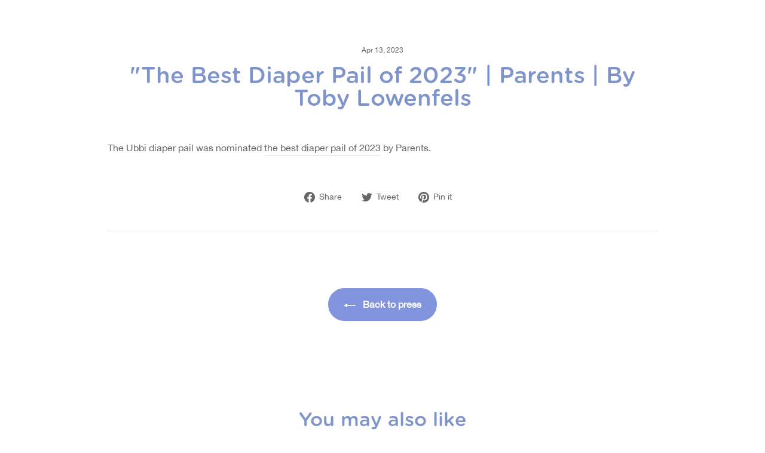

--- FILE ---
content_type: text/html; charset=utf-8
request_url: https://ubbiworld.com/blogs/press/the-best-diaper-pail-of-2023-parents
body_size: 54875
content:
<!doctype html>
<html class="no-js" lang="en" dir="ltr">
<head>
<script src="https://code.jquery.com/jquery-3.7.1.min.js" integrity="sha256-/JqT3SQfawRcv/BIHPThkBvs0OEvtFFmqPF/lYI/Cxo=" crossorigin="anonymous"></script>  <meta charset="utf-8">
    <script src="https://code.jquery.com/jquery-3.7.1.min.js" integrity="sha256-/JqT3SQfawRcv/BIHPThkBvs0OEvtFFmqPF/lYI/Cxo=" crossorigin="anonymous"></script>  <meta charset="utf-8">
<script>
  $( document ).ready(function() {
     $('#shopify-section-uk-header').hide();
     $('#shopify-section-header').hide();
   $.get("https://ipinfo.io", function(response) {
          var countryCode = response.country; // Get the country code from the response
          var isCustomerFromUK = (countryCode === "GB"); // Check if the country code is for the UK
          // If customer is from UK, show #shopify-section-uk-header and hide #shopify-section-header
          if (isCustomerFromUK) {
              $('#shopify-section-uk-header').show();
              $('#shopify-section-header').remove();
          } else {
              $('#shopify-section-uk-header').hide();
              $('#shopify-section-header').show();
          }
      }, "jsonp");
  });
  </script>
  <meta http-equiv="X-UA-Compatible" content="IE=edge,chrome=1">
  <meta name="viewport" content="width=device-width,initial-scale=1">
  <meta name="theme-color" content="#8194dd">
  <link rel="canonical" href="https://ubbiworld.com/blogs/press/the-best-diaper-pail-of-2023-parents">
  <link rel="preconnect" href="https://cdn.shopify.com" crossorigin>
  <link rel="preconnect" href="https://fonts.shopifycdn.com" crossorigin>
  <link rel="dns-prefetch" href="https://productreviews.shopifycdn.com">
  <link rel="dns-prefetch" href="https://ajax.googleapis.com">
  <link rel="dns-prefetch" href="https://maps.googleapis.com">
  <link rel="dns-prefetch" href="https://maps.gstatic.com"><link rel="shortcut icon" href="//ubbiworld.com/cdn/shop/files/Impulse_Favicon_32x32.png?v=1647467551" type="image/png" /><title>&quot;The Best Diaper Pail of 2023&quot; | Parents | By Toby Lowenfels
&ndash; ubbiworld
</title>
<meta name="description" content="The Ubbi diaper pail was nominated the best diaper pail of 2023 by Parents."><meta property="og:site_name" content="ubbiworld">
  <meta property="og:url" content="https://ubbiworld.com/blogs/press/the-best-diaper-pail-of-2023-parents">
  <meta property="og:title" content="&quot;The Best Diaper Pail of 2023&quot; | Parents | By Toby Lowenfels">
  <meta property="og:type" content="article">
  <meta property="og:description" content=""You’ll want to bring the Ubbi diaper pail home because it keeps odors in, takes regular trash bags, and is easy to empty.""><meta property="og:image" content="http://ubbiworld.com/cdn/shop/articles/Parents-Best-for-Baby-ubbi-40185779f603401fb04ba66c5dbbec17.png?v=1681403430">
    <meta property="og:image:secure_url" content="https://ubbiworld.com/cdn/shop/articles/Parents-Best-for-Baby-ubbi-40185779f603401fb04ba66c5dbbec17.png?v=1681403430">
    <meta property="og:image:width" content="750">
    <meta property="og:image:height" content="750"><meta name="twitter:site" content="@ubbiworld?lang=en">
  <meta name="twitter:card" content="summary_large_image">
  <meta name="twitter:title" content=""The Best Diaper Pail of 2023" | Parents | By Toby Lowenfels">
  <meta name="twitter:description" content=""You’ll want to bring the Ubbi diaper pail home because it keeps odors in, takes regular trash bags, and is easy to empty."">
<style data-shopify>
  

  
  
  
</style><link href="//ubbiworld.com/cdn/shop/t/42/assets/theme.css?v=50658897949589521851745267088" rel="stylesheet" type="text/css" media="all" />
<style data-shopify>@font-face {
  font-family: "GothamRndMedium";
  src: url('//ubbiworld.com/cdn/shop/files/GothamRnd-Medium.woff2?v=3693688610390200336') format("woff2"),
       url('//ubbiworld.com/cdn/shop/files/GothamRnd-Medium.woff?v=14849348993810265054') format("woff");
}

@font-face {
  font-family: "HelveticaNeue";
  src: url('//ubbiworld.com/cdn/shop/files/HelveticaNeue-01.woff2?v=4011930366137555647') format("woff2"),
       url('//ubbiworld.com/cdn/shop/files/HelveticaNeue-01.woff?v=946588772172307042') format("woff");
}

  :root {
    --typeHeaderPrimary: 'GothamRndMedium';
    --typeHeaderFallback: -apple-system, 'Segoe UI', Roboto, 'Helvetica Neue', 'Noto Sans', 'Liberation Sans', Arial, sans-serif, 'Apple Color Emoji', 'Segoe UI Emoji', 'Segoe UI Symbol', 'Noto Color Emoji';
    --typeHeaderSize: 38px;
    --typeHeaderWeight: normal;
    --typeHeaderLineHeight: 1;
    --typeHeaderSpacing: 0.0em;

    --typeBasePrimary: 'HelveticaNeue';
    --typeBaseFallback:Arial, sans-serif;
    --typeBaseSize: 16px;
    --typeBaseWeight: normal;
    --typeBaseSpacing: 0.0em;
    --typeBaseLineHeight: 1.6;

    --typeCollectionTitle: 20px;

    --iconWeight: 5px;
    --iconLinecaps: round;

    
      --buttonRadius: 50px;
    

    --colorGridOverlayOpacity: 0.1;
  }

  .placeholder-content {
    background-image: linear-gradient(100deg, #ffffff 40%, #f7f7f7 63%, #ffffff 79%);
  }</style><script>
    document.documentElement.className = document.documentElement.className.replace('no-js', 'js');

    window.theme = window.theme || {};
    theme.routes = {
      home: "/",
      cart: "/cart.js",
      cartPage: "/cart",
      cartAdd: "/cart/add.js",
      cartChange: "/cart/change.js",
      search: "/search"
    };
    theme.strings = {
      soldOut: "Sold Out",
      unavailable: "Unavailable",
      inStockLabel: "In stock, ready to ship",
      oneStockLabel: "Low stock - [count] item left",
      otherStockLabel: "Low stock - [count] items left",
      willNotShipUntil: "Ready to ship [date]",
      willBeInStockAfter: "Back in stock [date]",
      waitingForStock: "Inventory on the way",
      savePrice: "Save [saved_amount]",
      cartEmpty: "Your cart is currently empty.",
      cartTermsConfirmation: "You must agree with the terms and conditions of sales to check out",
      searchCollections: "Collections:",
      searchPages: "Pages:",
      searchArticles: "Articles:",
      productFrom: "from ",
    };
    theme.settings = {
      cartType: "drawer",
      isCustomerTemplate: false,
      moneyFormat: "$ {{amount}} ",
      saveType: "percent",
      productImageSize: "square",
      productImageCover: false,
      predictiveSearch: false,
      predictiveSearchType: "product",
      predictiveSearchVendor: false,
      predictiveSearchPrice: false,
      quickView: true,
      themeName: 'Impulse',
      themeVersion: "7.1.0"
    };
  </script>
 
  <script>window.performance && window.performance.mark && window.performance.mark('shopify.content_for_header.start');</script><meta name="facebook-domain-verification" content="5wo9uujaib3e9fzz0m2yjkr8twfzwc">
<meta id="shopify-digital-wallet" name="shopify-digital-wallet" content="/5971889/digital_wallets/dialog">
<meta name="shopify-checkout-api-token" content="1a92d50f5a609e6d8996ca35a3e06af2">
<meta id="in-context-paypal-metadata" data-shop-id="5971889" data-venmo-supported="false" data-environment="production" data-locale="en_US" data-paypal-v4="true" data-currency="USD">
<link rel="alternate" type="application/atom+xml" title="Feed" href="/blogs/press.atom" />
<script async="async" src="/checkouts/internal/preloads.js?locale=en-US"></script>
<link rel="preconnect" href="https://shop.app" crossorigin="anonymous">
<script async="async" src="https://shop.app/checkouts/internal/preloads.js?locale=en-US&shop_id=5971889" crossorigin="anonymous"></script>
<script id="shopify-features" type="application/json">{"accessToken":"1a92d50f5a609e6d8996ca35a3e06af2","betas":["rich-media-storefront-analytics"],"domain":"ubbiworld.com","predictiveSearch":true,"shopId":5971889,"locale":"en"}</script>
<script>var Shopify = Shopify || {};
Shopify.shop = "ubbiworld.myshopify.com";
Shopify.locale = "en";
Shopify.currency = {"active":"USD","rate":"1.0"};
Shopify.country = "US";
Shopify.theme = {"name":"Impulse 7.1.0 [Mirza code UK-fixed] | BV","id":143577284783,"schema_name":"Impulse","schema_version":"7.1.0","theme_store_id":857,"role":"main"};
Shopify.theme.handle = "null";
Shopify.theme.style = {"id":null,"handle":null};
Shopify.cdnHost = "ubbiworld.com/cdn";
Shopify.routes = Shopify.routes || {};
Shopify.routes.root = "/";</script>
<script type="module">!function(o){(o.Shopify=o.Shopify||{}).modules=!0}(window);</script>
<script>!function(o){function n(){var o=[];function n(){o.push(Array.prototype.slice.apply(arguments))}return n.q=o,n}var t=o.Shopify=o.Shopify||{};t.loadFeatures=n(),t.autoloadFeatures=n()}(window);</script>
<script>
  window.ShopifyPay = window.ShopifyPay || {};
  window.ShopifyPay.apiHost = "shop.app\/pay";
  window.ShopifyPay.redirectState = null;
</script>
<script id="shop-js-analytics" type="application/json">{"pageType":"article"}</script>
<script defer="defer" async type="module" src="//ubbiworld.com/cdn/shopifycloud/shop-js/modules/v2/client.init-shop-cart-sync_BdyHc3Nr.en.esm.js"></script>
<script defer="defer" async type="module" src="//ubbiworld.com/cdn/shopifycloud/shop-js/modules/v2/chunk.common_Daul8nwZ.esm.js"></script>
<script type="module">
  await import("//ubbiworld.com/cdn/shopifycloud/shop-js/modules/v2/client.init-shop-cart-sync_BdyHc3Nr.en.esm.js");
await import("//ubbiworld.com/cdn/shopifycloud/shop-js/modules/v2/chunk.common_Daul8nwZ.esm.js");

  window.Shopify.SignInWithShop?.initShopCartSync?.({"fedCMEnabled":true,"windoidEnabled":true});

</script>
<script>
  window.Shopify = window.Shopify || {};
  if (!window.Shopify.featureAssets) window.Shopify.featureAssets = {};
  window.Shopify.featureAssets['shop-js'] = {"shop-cart-sync":["modules/v2/client.shop-cart-sync_QYOiDySF.en.esm.js","modules/v2/chunk.common_Daul8nwZ.esm.js"],"init-fed-cm":["modules/v2/client.init-fed-cm_DchLp9rc.en.esm.js","modules/v2/chunk.common_Daul8nwZ.esm.js"],"shop-button":["modules/v2/client.shop-button_OV7bAJc5.en.esm.js","modules/v2/chunk.common_Daul8nwZ.esm.js"],"init-windoid":["modules/v2/client.init-windoid_DwxFKQ8e.en.esm.js","modules/v2/chunk.common_Daul8nwZ.esm.js"],"shop-cash-offers":["modules/v2/client.shop-cash-offers_DWtL6Bq3.en.esm.js","modules/v2/chunk.common_Daul8nwZ.esm.js","modules/v2/chunk.modal_CQq8HTM6.esm.js"],"shop-toast-manager":["modules/v2/client.shop-toast-manager_CX9r1SjA.en.esm.js","modules/v2/chunk.common_Daul8nwZ.esm.js"],"init-shop-email-lookup-coordinator":["modules/v2/client.init-shop-email-lookup-coordinator_UhKnw74l.en.esm.js","modules/v2/chunk.common_Daul8nwZ.esm.js"],"pay-button":["modules/v2/client.pay-button_DzxNnLDY.en.esm.js","modules/v2/chunk.common_Daul8nwZ.esm.js"],"avatar":["modules/v2/client.avatar_BTnouDA3.en.esm.js"],"init-shop-cart-sync":["modules/v2/client.init-shop-cart-sync_BdyHc3Nr.en.esm.js","modules/v2/chunk.common_Daul8nwZ.esm.js"],"shop-login-button":["modules/v2/client.shop-login-button_D8B466_1.en.esm.js","modules/v2/chunk.common_Daul8nwZ.esm.js","modules/v2/chunk.modal_CQq8HTM6.esm.js"],"init-customer-accounts-sign-up":["modules/v2/client.init-customer-accounts-sign-up_C8fpPm4i.en.esm.js","modules/v2/client.shop-login-button_D8B466_1.en.esm.js","modules/v2/chunk.common_Daul8nwZ.esm.js","modules/v2/chunk.modal_CQq8HTM6.esm.js"],"init-shop-for-new-customer-accounts":["modules/v2/client.init-shop-for-new-customer-accounts_CVTO0Ztu.en.esm.js","modules/v2/client.shop-login-button_D8B466_1.en.esm.js","modules/v2/chunk.common_Daul8nwZ.esm.js","modules/v2/chunk.modal_CQq8HTM6.esm.js"],"init-customer-accounts":["modules/v2/client.init-customer-accounts_dRgKMfrE.en.esm.js","modules/v2/client.shop-login-button_D8B466_1.en.esm.js","modules/v2/chunk.common_Daul8nwZ.esm.js","modules/v2/chunk.modal_CQq8HTM6.esm.js"],"shop-follow-button":["modules/v2/client.shop-follow-button_CkZpjEct.en.esm.js","modules/v2/chunk.common_Daul8nwZ.esm.js","modules/v2/chunk.modal_CQq8HTM6.esm.js"],"lead-capture":["modules/v2/client.lead-capture_BntHBhfp.en.esm.js","modules/v2/chunk.common_Daul8nwZ.esm.js","modules/v2/chunk.modal_CQq8HTM6.esm.js"],"checkout-modal":["modules/v2/client.checkout-modal_CfxcYbTm.en.esm.js","modules/v2/chunk.common_Daul8nwZ.esm.js","modules/v2/chunk.modal_CQq8HTM6.esm.js"],"shop-login":["modules/v2/client.shop-login_Da4GZ2H6.en.esm.js","modules/v2/chunk.common_Daul8nwZ.esm.js","modules/v2/chunk.modal_CQq8HTM6.esm.js"],"payment-terms":["modules/v2/client.payment-terms_MV4M3zvL.en.esm.js","modules/v2/chunk.common_Daul8nwZ.esm.js","modules/v2/chunk.modal_CQq8HTM6.esm.js"]};
</script>
<script>(function() {
  var isLoaded = false;
  function asyncLoad() {
    if (isLoaded) return;
    isLoaded = true;
    var urls = ["https:\/\/quantify.ruhtej.com\/storeFront\/ak_mm_amtQty.js?shop=ubbiworld.myshopify.com","https:\/\/chimpstatic.com\/mcjs-connected\/js\/users\/27c2ed0a840fbfd50aa5fb7ff\/c9ffb8d9a6edcccfa150daadf.js?shop=ubbiworld.myshopify.com","\/\/cdn.shopify.com\/proxy\/b6b9f4f27e0fc8b7473c16d8472cabf75d0164a27abe4647d7a66b35fea995e9\/apps.bazaarvoice.com\/deployments\/ubbi\/main_site\/production\/en_US\/bv.js?shop=ubbiworld.myshopify.com\u0026sp-cache-control=cHVibGljLCBtYXgtYWdlPTkwMA"];
    for (var i = 0; i < urls.length; i++) {
      var s = document.createElement('script');
      s.type = 'text/javascript';
      s.async = true;
      s.src = urls[i];
      var x = document.getElementsByTagName('script')[0];
      x.parentNode.insertBefore(s, x);
    }
  };
  if(window.attachEvent) {
    window.attachEvent('onload', asyncLoad);
  } else {
    window.addEventListener('load', asyncLoad, false);
  }
})();</script>
<script id="__st">var __st={"a":5971889,"offset":-43200,"reqid":"998b5085-f510-4cad-9289-c692d06bd59f-1769000249","pageurl":"ubbiworld.com\/blogs\/press\/the-best-diaper-pail-of-2023-parents","s":"articles-559501574319","u":"8764c7c359ce","p":"article","rtyp":"article","rid":559501574319};</script>
<script>window.ShopifyPaypalV4VisibilityTracking = true;</script>
<script id="captcha-bootstrap">!function(){'use strict';const t='contact',e='account',n='new_comment',o=[[t,t],['blogs',n],['comments',n],[t,'customer']],c=[[e,'customer_login'],[e,'guest_login'],[e,'recover_customer_password'],[e,'create_customer']],r=t=>t.map((([t,e])=>`form[action*='/${t}']:not([data-nocaptcha='true']) input[name='form_type'][value='${e}']`)).join(','),a=t=>()=>t?[...document.querySelectorAll(t)].map((t=>t.form)):[];function s(){const t=[...o],e=r(t);return a(e)}const i='password',u='form_key',d=['recaptcha-v3-token','g-recaptcha-response','h-captcha-response',i],f=()=>{try{return window.sessionStorage}catch{return}},m='__shopify_v',_=t=>t.elements[u];function p(t,e,n=!1){try{const o=window.sessionStorage,c=JSON.parse(o.getItem(e)),{data:r}=function(t){const{data:e,action:n}=t;return t[m]||n?{data:e,action:n}:{data:t,action:n}}(c);for(const[e,n]of Object.entries(r))t.elements[e]&&(t.elements[e].value=n);n&&o.removeItem(e)}catch(o){console.error('form repopulation failed',{error:o})}}const l='form_type',E='cptcha';function T(t){t.dataset[E]=!0}const w=window,h=w.document,L='Shopify',v='ce_forms',y='captcha';let A=!1;((t,e)=>{const n=(g='f06e6c50-85a8-45c8-87d0-21a2b65856fe',I='https://cdn.shopify.com/shopifycloud/storefront-forms-hcaptcha/ce_storefront_forms_captcha_hcaptcha.v1.5.2.iife.js',D={infoText:'Protected by hCaptcha',privacyText:'Privacy',termsText:'Terms'},(t,e,n)=>{const o=w[L][v],c=o.bindForm;if(c)return c(t,g,e,D).then(n);var r;o.q.push([[t,g,e,D],n]),r=I,A||(h.body.append(Object.assign(h.createElement('script'),{id:'captcha-provider',async:!0,src:r})),A=!0)});var g,I,D;w[L]=w[L]||{},w[L][v]=w[L][v]||{},w[L][v].q=[],w[L][y]=w[L][y]||{},w[L][y].protect=function(t,e){n(t,void 0,e),T(t)},Object.freeze(w[L][y]),function(t,e,n,w,h,L){const[v,y,A,g]=function(t,e,n){const i=e?o:[],u=t?c:[],d=[...i,...u],f=r(d),m=r(i),_=r(d.filter((([t,e])=>n.includes(e))));return[a(f),a(m),a(_),s()]}(w,h,L),I=t=>{const e=t.target;return e instanceof HTMLFormElement?e:e&&e.form},D=t=>v().includes(t);t.addEventListener('submit',(t=>{const e=I(t);if(!e)return;const n=D(e)&&!e.dataset.hcaptchaBound&&!e.dataset.recaptchaBound,o=_(e),c=g().includes(e)&&(!o||!o.value);(n||c)&&t.preventDefault(),c&&!n&&(function(t){try{if(!f())return;!function(t){const e=f();if(!e)return;const n=_(t);if(!n)return;const o=n.value;o&&e.removeItem(o)}(t);const e=Array.from(Array(32),(()=>Math.random().toString(36)[2])).join('');!function(t,e){_(t)||t.append(Object.assign(document.createElement('input'),{type:'hidden',name:u})),t.elements[u].value=e}(t,e),function(t,e){const n=f();if(!n)return;const o=[...t.querySelectorAll(`input[type='${i}']`)].map((({name:t})=>t)),c=[...d,...o],r={};for(const[a,s]of new FormData(t).entries())c.includes(a)||(r[a]=s);n.setItem(e,JSON.stringify({[m]:1,action:t.action,data:r}))}(t,e)}catch(e){console.error('failed to persist form',e)}}(e),e.submit())}));const S=(t,e)=>{t&&!t.dataset[E]&&(n(t,e.some((e=>e===t))),T(t))};for(const o of['focusin','change'])t.addEventListener(o,(t=>{const e=I(t);D(e)&&S(e,y())}));const B=e.get('form_key'),M=e.get(l),P=B&&M;t.addEventListener('DOMContentLoaded',(()=>{const t=y();if(P)for(const e of t)e.elements[l].value===M&&p(e,B);[...new Set([...A(),...v().filter((t=>'true'===t.dataset.shopifyCaptcha))])].forEach((e=>S(e,t)))}))}(h,new URLSearchParams(w.location.search),n,t,e,['guest_login'])})(!0,!0)}();</script>
<script integrity="sha256-4kQ18oKyAcykRKYeNunJcIwy7WH5gtpwJnB7kiuLZ1E=" data-source-attribution="shopify.loadfeatures" defer="defer" src="//ubbiworld.com/cdn/shopifycloud/storefront/assets/storefront/load_feature-a0a9edcb.js" crossorigin="anonymous"></script>
<script crossorigin="anonymous" defer="defer" src="//ubbiworld.com/cdn/shopifycloud/storefront/assets/shopify_pay/storefront-65b4c6d7.js?v=20250812"></script>
<script data-source-attribution="shopify.dynamic_checkout.dynamic.init">var Shopify=Shopify||{};Shopify.PaymentButton=Shopify.PaymentButton||{isStorefrontPortableWallets:!0,init:function(){window.Shopify.PaymentButton.init=function(){};var t=document.createElement("script");t.src="https://ubbiworld.com/cdn/shopifycloud/portable-wallets/latest/portable-wallets.en.js",t.type="module",document.head.appendChild(t)}};
</script>
<script data-source-attribution="shopify.dynamic_checkout.buyer_consent">
  function portableWalletsHideBuyerConsent(e){var t=document.getElementById("shopify-buyer-consent"),n=document.getElementById("shopify-subscription-policy-button");t&&n&&(t.classList.add("hidden"),t.setAttribute("aria-hidden","true"),n.removeEventListener("click",e))}function portableWalletsShowBuyerConsent(e){var t=document.getElementById("shopify-buyer-consent"),n=document.getElementById("shopify-subscription-policy-button");t&&n&&(t.classList.remove("hidden"),t.removeAttribute("aria-hidden"),n.addEventListener("click",e))}window.Shopify?.PaymentButton&&(window.Shopify.PaymentButton.hideBuyerConsent=portableWalletsHideBuyerConsent,window.Shopify.PaymentButton.showBuyerConsent=portableWalletsShowBuyerConsent);
</script>
<script data-source-attribution="shopify.dynamic_checkout.cart.bootstrap">document.addEventListener("DOMContentLoaded",(function(){function t(){return document.querySelector("shopify-accelerated-checkout-cart, shopify-accelerated-checkout")}if(t())Shopify.PaymentButton.init();else{new MutationObserver((function(e,n){t()&&(Shopify.PaymentButton.init(),n.disconnect())})).observe(document.body,{childList:!0,subtree:!0})}}));
</script>
<script id='scb4127' type='text/javascript' async='' src='https://ubbiworld.com/cdn/shopifycloud/privacy-banner/storefront-banner.js'></script><link id="shopify-accelerated-checkout-styles" rel="stylesheet" media="screen" href="https://ubbiworld.com/cdn/shopifycloud/portable-wallets/latest/accelerated-checkout-backwards-compat.css" crossorigin="anonymous">
<style id="shopify-accelerated-checkout-cart">
        #shopify-buyer-consent {
  margin-top: 1em;
  display: inline-block;
  width: 100%;
}

#shopify-buyer-consent.hidden {
  display: none;
}

#shopify-subscription-policy-button {
  background: none;
  border: none;
  padding: 0;
  text-decoration: underline;
  font-size: inherit;
  cursor: pointer;
}

#shopify-subscription-policy-button::before {
  box-shadow: none;
}

      </style>

<script>window.performance && window.performance.mark && window.performance.mark('shopify.content_for_header.end');</script>

  <script src="//ubbiworld.com/cdn/shop/t/42/assets/vendor-scripts-v11.js" defer="defer"></script><link rel="stylesheet" href="//ubbiworld.com/cdn/shop/t/42/assets/country-flags.css"><script src="//ubbiworld.com/cdn/shop/t/42/assets/theme.js?v=117826450809547277791745267067" defer="defer"></script>

<!-- BEGIN app block: shopify://apps/minmaxify-order-limits/blocks/app-embed-block/3acfba32-89f3-4377-ae20-cbb9abc48475 --><script type="text/javascript" src="https://limits.minmaxify.com/ubbiworld.myshopify.com?v=134c&r=20250625154152"></script>

<!-- END app block --><script src="https://cdn.shopify.com/extensions/019bc290-0d21-706c-80f3-0485a42bac7e/translate-languages-auto-ea-390/assets/main-ea-auto-translate.js" type="text/javascript" defer="defer"></script>
<script src="https://cdn.shopify.com/extensions/019bb19b-97cd-7cb8-a12e-d866b0ee3716/avada-app-147/assets/chatty.js" type="text/javascript" defer="defer"></script>
<script src="https://cdn.shopify.com/extensions/019ba2a8-ed65-7a70-888b-d2b0a44d500b/orbe-1-414/assets/orbe.min.js" type="text/javascript" defer="defer"></script>
<link href="https://cdn.shopify.com/extensions/019ba2a8-ed65-7a70-888b-d2b0a44d500b/orbe-1-414/assets/md-app-modal.min.css" rel="stylesheet" type="text/css" media="all">
<link href="https://monorail-edge.shopifysvc.com" rel="dns-prefetch">
<script>(function(){if ("sendBeacon" in navigator && "performance" in window) {try {var session_token_from_headers = performance.getEntriesByType('navigation')[0].serverTiming.find(x => x.name == '_s').description;} catch {var session_token_from_headers = undefined;}var session_cookie_matches = document.cookie.match(/_shopify_s=([^;]*)/);var session_token_from_cookie = session_cookie_matches && session_cookie_matches.length === 2 ? session_cookie_matches[1] : "";var session_token = session_token_from_headers || session_token_from_cookie || "";function handle_abandonment_event(e) {var entries = performance.getEntries().filter(function(entry) {return /monorail-edge.shopifysvc.com/.test(entry.name);});if (!window.abandonment_tracked && entries.length === 0) {window.abandonment_tracked = true;var currentMs = Date.now();var navigation_start = performance.timing.navigationStart;var payload = {shop_id: 5971889,url: window.location.href,navigation_start,duration: currentMs - navigation_start,session_token,page_type: "article"};window.navigator.sendBeacon("https://monorail-edge.shopifysvc.com/v1/produce", JSON.stringify({schema_id: "online_store_buyer_site_abandonment/1.1",payload: payload,metadata: {event_created_at_ms: currentMs,event_sent_at_ms: currentMs}}));}}window.addEventListener('pagehide', handle_abandonment_event);}}());</script>
<script id="web-pixels-manager-setup">(function e(e,d,r,n,o){if(void 0===o&&(o={}),!Boolean(null===(a=null===(i=window.Shopify)||void 0===i?void 0:i.analytics)||void 0===a?void 0:a.replayQueue)){var i,a;window.Shopify=window.Shopify||{};var t=window.Shopify;t.analytics=t.analytics||{};var s=t.analytics;s.replayQueue=[],s.publish=function(e,d,r){return s.replayQueue.push([e,d,r]),!0};try{self.performance.mark("wpm:start")}catch(e){}var l=function(){var e={modern:/Edge?\/(1{2}[4-9]|1[2-9]\d|[2-9]\d{2}|\d{4,})\.\d+(\.\d+|)|Firefox\/(1{2}[4-9]|1[2-9]\d|[2-9]\d{2}|\d{4,})\.\d+(\.\d+|)|Chrom(ium|e)\/(9{2}|\d{3,})\.\d+(\.\d+|)|(Maci|X1{2}).+ Version\/(15\.\d+|(1[6-9]|[2-9]\d|\d{3,})\.\d+)([,.]\d+|)( \(\w+\)|)( Mobile\/\w+|) Safari\/|Chrome.+OPR\/(9{2}|\d{3,})\.\d+\.\d+|(CPU[ +]OS|iPhone[ +]OS|CPU[ +]iPhone|CPU IPhone OS|CPU iPad OS)[ +]+(15[._]\d+|(1[6-9]|[2-9]\d|\d{3,})[._]\d+)([._]\d+|)|Android:?[ /-](13[3-9]|1[4-9]\d|[2-9]\d{2}|\d{4,})(\.\d+|)(\.\d+|)|Android.+Firefox\/(13[5-9]|1[4-9]\d|[2-9]\d{2}|\d{4,})\.\d+(\.\d+|)|Android.+Chrom(ium|e)\/(13[3-9]|1[4-9]\d|[2-9]\d{2}|\d{4,})\.\d+(\.\d+|)|SamsungBrowser\/([2-9]\d|\d{3,})\.\d+/,legacy:/Edge?\/(1[6-9]|[2-9]\d|\d{3,})\.\d+(\.\d+|)|Firefox\/(5[4-9]|[6-9]\d|\d{3,})\.\d+(\.\d+|)|Chrom(ium|e)\/(5[1-9]|[6-9]\d|\d{3,})\.\d+(\.\d+|)([\d.]+$|.*Safari\/(?![\d.]+ Edge\/[\d.]+$))|(Maci|X1{2}).+ Version\/(10\.\d+|(1[1-9]|[2-9]\d|\d{3,})\.\d+)([,.]\d+|)( \(\w+\)|)( Mobile\/\w+|) Safari\/|Chrome.+OPR\/(3[89]|[4-9]\d|\d{3,})\.\d+\.\d+|(CPU[ +]OS|iPhone[ +]OS|CPU[ +]iPhone|CPU IPhone OS|CPU iPad OS)[ +]+(10[._]\d+|(1[1-9]|[2-9]\d|\d{3,})[._]\d+)([._]\d+|)|Android:?[ /-](13[3-9]|1[4-9]\d|[2-9]\d{2}|\d{4,})(\.\d+|)(\.\d+|)|Mobile Safari.+OPR\/([89]\d|\d{3,})\.\d+\.\d+|Android.+Firefox\/(13[5-9]|1[4-9]\d|[2-9]\d{2}|\d{4,})\.\d+(\.\d+|)|Android.+Chrom(ium|e)\/(13[3-9]|1[4-9]\d|[2-9]\d{2}|\d{4,})\.\d+(\.\d+|)|Android.+(UC? ?Browser|UCWEB|U3)[ /]?(15\.([5-9]|\d{2,})|(1[6-9]|[2-9]\d|\d{3,})\.\d+)\.\d+|SamsungBrowser\/(5\.\d+|([6-9]|\d{2,})\.\d+)|Android.+MQ{2}Browser\/(14(\.(9|\d{2,})|)|(1[5-9]|[2-9]\d|\d{3,})(\.\d+|))(\.\d+|)|K[Aa][Ii]OS\/(3\.\d+|([4-9]|\d{2,})\.\d+)(\.\d+|)/},d=e.modern,r=e.legacy,n=navigator.userAgent;return n.match(d)?"modern":n.match(r)?"legacy":"unknown"}(),u="modern"===l?"modern":"legacy",c=(null!=n?n:{modern:"",legacy:""})[u],f=function(e){return[e.baseUrl,"/wpm","/b",e.hashVersion,"modern"===e.buildTarget?"m":"l",".js"].join("")}({baseUrl:d,hashVersion:r,buildTarget:u}),m=function(e){var d=e.version,r=e.bundleTarget,n=e.surface,o=e.pageUrl,i=e.monorailEndpoint;return{emit:function(e){var a=e.status,t=e.errorMsg,s=(new Date).getTime(),l=JSON.stringify({metadata:{event_sent_at_ms:s},events:[{schema_id:"web_pixels_manager_load/3.1",payload:{version:d,bundle_target:r,page_url:o,status:a,surface:n,error_msg:t},metadata:{event_created_at_ms:s}}]});if(!i)return console&&console.warn&&console.warn("[Web Pixels Manager] No Monorail endpoint provided, skipping logging."),!1;try{return self.navigator.sendBeacon.bind(self.navigator)(i,l)}catch(e){}var u=new XMLHttpRequest;try{return u.open("POST",i,!0),u.setRequestHeader("Content-Type","text/plain"),u.send(l),!0}catch(e){return console&&console.warn&&console.warn("[Web Pixels Manager] Got an unhandled error while logging to Monorail."),!1}}}}({version:r,bundleTarget:l,surface:e.surface,pageUrl:self.location.href,monorailEndpoint:e.monorailEndpoint});try{o.browserTarget=l,function(e){var d=e.src,r=e.async,n=void 0===r||r,o=e.onload,i=e.onerror,a=e.sri,t=e.scriptDataAttributes,s=void 0===t?{}:t,l=document.createElement("script"),u=document.querySelector("head"),c=document.querySelector("body");if(l.async=n,l.src=d,a&&(l.integrity=a,l.crossOrigin="anonymous"),s)for(var f in s)if(Object.prototype.hasOwnProperty.call(s,f))try{l.dataset[f]=s[f]}catch(e){}if(o&&l.addEventListener("load",o),i&&l.addEventListener("error",i),u)u.appendChild(l);else{if(!c)throw new Error("Did not find a head or body element to append the script");c.appendChild(l)}}({src:f,async:!0,onload:function(){if(!function(){var e,d;return Boolean(null===(d=null===(e=window.Shopify)||void 0===e?void 0:e.analytics)||void 0===d?void 0:d.initialized)}()){var d=window.webPixelsManager.init(e)||void 0;if(d){var r=window.Shopify.analytics;r.replayQueue.forEach((function(e){var r=e[0],n=e[1],o=e[2];d.publishCustomEvent(r,n,o)})),r.replayQueue=[],r.publish=d.publishCustomEvent,r.visitor=d.visitor,r.initialized=!0}}},onerror:function(){return m.emit({status:"failed",errorMsg:"".concat(f," has failed to load")})},sri:function(e){var d=/^sha384-[A-Za-z0-9+/=]+$/;return"string"==typeof e&&d.test(e)}(c)?c:"",scriptDataAttributes:o}),m.emit({status:"loading"})}catch(e){m.emit({status:"failed",errorMsg:(null==e?void 0:e.message)||"Unknown error"})}}})({shopId: 5971889,storefrontBaseUrl: "https://ubbiworld.com",extensionsBaseUrl: "https://extensions.shopifycdn.com/cdn/shopifycloud/web-pixels-manager",monorailEndpoint: "https://monorail-edge.shopifysvc.com/unstable/produce_batch",surface: "storefront-renderer",enabledBetaFlags: ["2dca8a86"],webPixelsConfigList: [{"id":"1581449391","configuration":"{\"merchantId\":\"1039021\", \"url\":\"https:\/\/classic.avantlink.com\", \"shopName\":\"ubbiworld\"}","eventPayloadVersion":"v1","runtimeContext":"STRICT","scriptVersion":"f125f620dfaaabbd1cefde6901cad1c4","type":"APP","apiClientId":125215244289,"privacyPurposes":["ANALYTICS","SALE_OF_DATA"],"dataSharingAdjustments":{"protectedCustomerApprovalScopes":["read_customer_personal_data"]}},{"id":"1445724335","configuration":"{\"pixelCode\":\"D4150HJC77U64VBMCUS0\"}","eventPayloadVersion":"v1","runtimeContext":"STRICT","scriptVersion":"22e92c2ad45662f435e4801458fb78cc","type":"APP","apiClientId":4383523,"privacyPurposes":["ANALYTICS","MARKETING","SALE_OF_DATA"],"dataSharingAdjustments":{"protectedCustomerApprovalScopes":["read_customer_address","read_customer_email","read_customer_name","read_customer_personal_data","read_customer_phone"]}},{"id":"898400431","configuration":"{\"locale\":\"en_US\",\"client\":\"ubbi\",\"environment\":\"production\",\"deployment_zone\":\"main_site\"}","eventPayloadVersion":"v1","runtimeContext":"STRICT","scriptVersion":"a90eb3f011ef4464fc4a211a1ac38516","type":"APP","apiClientId":1888040,"privacyPurposes":["ANALYTICS","MARKETING"],"dataSharingAdjustments":{"protectedCustomerApprovalScopes":["read_customer_address","read_customer_email","read_customer_name","read_customer_personal_data"]}},{"id":"897515695","configuration":"{\"shopId\":\"GCMetvkKVitJnlYKKSJK\",\"description\":\"Chatty conversion tracking pixel\"}","eventPayloadVersion":"v1","runtimeContext":"STRICT","scriptVersion":"13ac37025cff8583d58d6f1e51d29e4b","type":"APP","apiClientId":6641085,"privacyPurposes":["ANALYTICS"],"dataSharingAdjustments":{"protectedCustomerApprovalScopes":["read_customer_address","read_customer_email","read_customer_name","read_customer_personal_data","read_customer_phone"]}},{"id":"209649839","configuration":"{\"pixel_id\":\"396874204307727\",\"pixel_type\":\"facebook_pixel\",\"metaapp_system_user_token\":\"-\"}","eventPayloadVersion":"v1","runtimeContext":"OPEN","scriptVersion":"ca16bc87fe92b6042fbaa3acc2fbdaa6","type":"APP","apiClientId":2329312,"privacyPurposes":["ANALYTICS","MARKETING","SALE_OF_DATA"],"dataSharingAdjustments":{"protectedCustomerApprovalScopes":["read_customer_address","read_customer_email","read_customer_name","read_customer_personal_data","read_customer_phone"]}},{"id":"shopify-app-pixel","configuration":"{}","eventPayloadVersion":"v1","runtimeContext":"STRICT","scriptVersion":"0450","apiClientId":"shopify-pixel","type":"APP","privacyPurposes":["ANALYTICS","MARKETING"]},{"id":"shopify-custom-pixel","eventPayloadVersion":"v1","runtimeContext":"LAX","scriptVersion":"0450","apiClientId":"shopify-pixel","type":"CUSTOM","privacyPurposes":["ANALYTICS","MARKETING"]}],isMerchantRequest: false,initData: {"shop":{"name":"ubbiworld","paymentSettings":{"currencyCode":"USD"},"myshopifyDomain":"ubbiworld.myshopify.com","countryCode":"US","storefrontUrl":"https:\/\/ubbiworld.com"},"customer":null,"cart":null,"checkout":null,"productVariants":[],"purchasingCompany":null},},"https://ubbiworld.com/cdn","fcfee988w5aeb613cpc8e4bc33m6693e112",{"modern":"","legacy":""},{"shopId":"5971889","storefrontBaseUrl":"https:\/\/ubbiworld.com","extensionBaseUrl":"https:\/\/extensions.shopifycdn.com\/cdn\/shopifycloud\/web-pixels-manager","surface":"storefront-renderer","enabledBetaFlags":"[\"2dca8a86\"]","isMerchantRequest":"false","hashVersion":"fcfee988w5aeb613cpc8e4bc33m6693e112","publish":"custom","events":"[[\"page_viewed\",{}]]"});</script><script>
  window.ShopifyAnalytics = window.ShopifyAnalytics || {};
  window.ShopifyAnalytics.meta = window.ShopifyAnalytics.meta || {};
  window.ShopifyAnalytics.meta.currency = 'USD';
  var meta = {"page":{"pageType":"article","resourceType":"article","resourceId":559501574319,"requestId":"998b5085-f510-4cad-9289-c692d06bd59f-1769000249"}};
  for (var attr in meta) {
    window.ShopifyAnalytics.meta[attr] = meta[attr];
  }
</script>
<script class="analytics">
  (function () {
    var customDocumentWrite = function(content) {
      var jquery = null;

      if (window.jQuery) {
        jquery = window.jQuery;
      } else if (window.Checkout && window.Checkout.$) {
        jquery = window.Checkout.$;
      }

      if (jquery) {
        jquery('body').append(content);
      }
    };

    var hasLoggedConversion = function(token) {
      if (token) {
        return document.cookie.indexOf('loggedConversion=' + token) !== -1;
      }
      return false;
    }

    var setCookieIfConversion = function(token) {
      if (token) {
        var twoMonthsFromNow = new Date(Date.now());
        twoMonthsFromNow.setMonth(twoMonthsFromNow.getMonth() + 2);

        document.cookie = 'loggedConversion=' + token + '; expires=' + twoMonthsFromNow;
      }
    }

    var trekkie = window.ShopifyAnalytics.lib = window.trekkie = window.trekkie || [];
    if (trekkie.integrations) {
      return;
    }
    trekkie.methods = [
      'identify',
      'page',
      'ready',
      'track',
      'trackForm',
      'trackLink'
    ];
    trekkie.factory = function(method) {
      return function() {
        var args = Array.prototype.slice.call(arguments);
        args.unshift(method);
        trekkie.push(args);
        return trekkie;
      };
    };
    for (var i = 0; i < trekkie.methods.length; i++) {
      var key = trekkie.methods[i];
      trekkie[key] = trekkie.factory(key);
    }
    trekkie.load = function(config) {
      trekkie.config = config || {};
      trekkie.config.initialDocumentCookie = document.cookie;
      var first = document.getElementsByTagName('script')[0];
      var script = document.createElement('script');
      script.type = 'text/javascript';
      script.onerror = function(e) {
        var scriptFallback = document.createElement('script');
        scriptFallback.type = 'text/javascript';
        scriptFallback.onerror = function(error) {
                var Monorail = {
      produce: function produce(monorailDomain, schemaId, payload) {
        var currentMs = new Date().getTime();
        var event = {
          schema_id: schemaId,
          payload: payload,
          metadata: {
            event_created_at_ms: currentMs,
            event_sent_at_ms: currentMs
          }
        };
        return Monorail.sendRequest("https://" + monorailDomain + "/v1/produce", JSON.stringify(event));
      },
      sendRequest: function sendRequest(endpointUrl, payload) {
        // Try the sendBeacon API
        if (window && window.navigator && typeof window.navigator.sendBeacon === 'function' && typeof window.Blob === 'function' && !Monorail.isIos12()) {
          var blobData = new window.Blob([payload], {
            type: 'text/plain'
          });

          if (window.navigator.sendBeacon(endpointUrl, blobData)) {
            return true;
          } // sendBeacon was not successful

        } // XHR beacon

        var xhr = new XMLHttpRequest();

        try {
          xhr.open('POST', endpointUrl);
          xhr.setRequestHeader('Content-Type', 'text/plain');
          xhr.send(payload);
        } catch (e) {
          console.log(e);
        }

        return false;
      },
      isIos12: function isIos12() {
        return window.navigator.userAgent.lastIndexOf('iPhone; CPU iPhone OS 12_') !== -1 || window.navigator.userAgent.lastIndexOf('iPad; CPU OS 12_') !== -1;
      }
    };
    Monorail.produce('monorail-edge.shopifysvc.com',
      'trekkie_storefront_load_errors/1.1',
      {shop_id: 5971889,
      theme_id: 143577284783,
      app_name: "storefront",
      context_url: window.location.href,
      source_url: "//ubbiworld.com/cdn/s/trekkie.storefront.cd680fe47e6c39ca5d5df5f0a32d569bc48c0f27.min.js"});

        };
        scriptFallback.async = true;
        scriptFallback.src = '//ubbiworld.com/cdn/s/trekkie.storefront.cd680fe47e6c39ca5d5df5f0a32d569bc48c0f27.min.js';
        first.parentNode.insertBefore(scriptFallback, first);
      };
      script.async = true;
      script.src = '//ubbiworld.com/cdn/s/trekkie.storefront.cd680fe47e6c39ca5d5df5f0a32d569bc48c0f27.min.js';
      first.parentNode.insertBefore(script, first);
    };
    trekkie.load(
      {"Trekkie":{"appName":"storefront","development":false,"defaultAttributes":{"shopId":5971889,"isMerchantRequest":null,"themeId":143577284783,"themeCityHash":"8192532559502386725","contentLanguage":"en","currency":"USD","eventMetadataId":"2890ee94-fa56-40a4-9120-b9c245d9c940"},"isServerSideCookieWritingEnabled":true,"monorailRegion":"shop_domain","enabledBetaFlags":["65f19447"]},"Session Attribution":{},"S2S":{"facebookCapiEnabled":true,"source":"trekkie-storefront-renderer","apiClientId":580111}}
    );

    var loaded = false;
    trekkie.ready(function() {
      if (loaded) return;
      loaded = true;

      window.ShopifyAnalytics.lib = window.trekkie;

      var originalDocumentWrite = document.write;
      document.write = customDocumentWrite;
      try { window.ShopifyAnalytics.merchantGoogleAnalytics.call(this); } catch(error) {};
      document.write = originalDocumentWrite;

      window.ShopifyAnalytics.lib.page(null,{"pageType":"article","resourceType":"article","resourceId":559501574319,"requestId":"998b5085-f510-4cad-9289-c692d06bd59f-1769000249","shopifyEmitted":true});

      var match = window.location.pathname.match(/checkouts\/(.+)\/(thank_you|post_purchase)/)
      var token = match? match[1]: undefined;
      if (!hasLoggedConversion(token)) {
        setCookieIfConversion(token);
        
      }
    });


        var eventsListenerScript = document.createElement('script');
        eventsListenerScript.async = true;
        eventsListenerScript.src = "//ubbiworld.com/cdn/shopifycloud/storefront/assets/shop_events_listener-3da45d37.js";
        document.getElementsByTagName('head')[0].appendChild(eventsListenerScript);

})();</script>
<script
  defer
  src="https://ubbiworld.com/cdn/shopifycloud/perf-kit/shopify-perf-kit-3.0.4.min.js"
  data-application="storefront-renderer"
  data-shop-id="5971889"
  data-render-region="gcp-us-central1"
  data-page-type="article"
  data-theme-instance-id="143577284783"
  data-theme-name="Impulse"
  data-theme-version="7.1.0"
  data-monorail-region="shop_domain"
  data-resource-timing-sampling-rate="10"
  data-shs="true"
  data-shs-beacon="true"
  data-shs-export-with-fetch="true"
  data-shs-logs-sample-rate="1"
  data-shs-beacon-endpoint="https://ubbiworld.com/api/collect"
></script>
</head>

<body class="template-article" data-center-text="true" data-button_style="round" data-type_header_capitalize="false" data-type_headers_align_text="true" data-type_product_capitalize="false" data-swatch_style="round" data-disable-animations="true">

  <a class="in-page-link visually-hidden skip-link" href="#MainContent">Skip to content</a>

  <div id="PageContainer" class="page-container">
    <div class="transition-body"><div id="shopify-section-header" class="shopify-section us-header">

<div id="NavDrawer" class="drawer drawer--right">
  <div class="drawer__contents">
    <div class="drawer__fixed-header">
      <div class="drawer__header appear-animation appear-delay-1">
        <div class="h2 drawer__title"></div>
        <div class="drawer__close">
          <button type="button" class="drawer__close-button js-drawer-close">
            <svg aria-hidden="true" focusable="false" role="presentation" class="icon icon-close" viewBox="0 0 64 64"><path d="M19 17.61l27.12 27.13m0-27.12L19 44.74"/></svg>
            <span class="icon__fallback-text">Close menu</span>
          </button>
        </div>
      </div>
    </div>
    <div class="drawer__scrollable">
      <ul class="mobile-nav mobile-nav--heading-style" role="navigation" aria-label="Primary"><li class="mobile-nav__item appear-animation appear-delay-2"><div class="mobile-nav__has-sublist"><button type="button"
                    aria-controls="Linklist-1"
                    class="mobile-nav__link--button mobile-nav__link--top-level collapsible-trigger collapsible--auto-height">
                    <span class="mobile-nav__faux-link">
                      shop baby
                    </span>
                    <div class="mobile-nav__toggle">
                      <span class="faux-button"><span class="collapsible-trigger__icon collapsible-trigger__icon--open" role="presentation">
  <svg aria-hidden="true" focusable="false" role="presentation" class="icon icon--wide icon-chevron-down" viewBox="0 0 28 16"><path d="M1.57 1.59l12.76 12.77L27.1 1.59" stroke-width="2" stroke="#000" fill="none" fill-rule="evenodd"/></svg>
</span>
</span>
                    </div>
                  </button></div><div id="Linklist-1"
                class="mobile-nav__sublist collapsible-content collapsible-content--all"
                >
                <div class="collapsible-content__inner">
                  <ul class="mobile-nav__sublist"><li class="mobile-nav__item">
                        <div class="mobile-nav__child-item"><a href="/collections/diapering"
                              class="mobile-nav__link"
                              id="Sublabel-collections-diapering1"
                              >
                              diapering
                            </a><button type="button"
                              aria-controls="Sublinklist-1-collections-diapering1"
                              aria-labelledby="Sublabel-collections-diapering1"
                              class="collapsible-trigger"><span class="collapsible-trigger__icon collapsible-trigger__icon--circle collapsible-trigger__icon--open" role="presentation">
  <svg aria-hidden="true" focusable="false" role="presentation" class="icon icon--wide icon-chevron-down" viewBox="0 0 28 16"><path d="M1.57 1.59l12.76 12.77L27.1 1.59" stroke-width="2" stroke="#000" fill="none" fill-rule="evenodd"/></svg>
</span>
</button></div><div
                            id="Sublinklist-1-collections-diapering1"
                            aria-labelledby="Sublabel-collections-diapering1"
                            class="mobile-nav__sublist collapsible-content collapsible-content--all"
                            >
                            <div class="collapsible-content__inner">
                              <ul class="mobile-nav__grandchildlist"><li class="mobile-nav__item">
                                    <a href="/products/ubbi-diaper-pail" class="mobile-nav__link">
                                      diaper pail
                                    </a>
                                  </li><li class="mobile-nav__item">
                                    <a href="/products/stainless-steel-venti-diaper-pail" class="mobile-nav__link">
                                      venti diaper pail
                                    </a>
                                  </li><li class="mobile-nav__item">
                                    <a href="/products/plastic-bags" class="mobile-nav__link">
                                      plastic bags
                                    </a>
                                  </li><li class="mobile-nav__item">
                                    <a href="/products/diaper-sacks" class="mobile-nav__link">
                                      diaper sacks
                                    </a>
                                  </li><li class="mobile-nav__item">
                                    <a href="https://www.babylist.com/gp/ubbi-ubbi-x-babylist-matte-steel-diaper-pail/68691/2267952" class="mobile-nav__link">
                                      babylist matte taupe diaper pail
                                    </a>
                                  </li><li class="mobile-nav__item">
                                    <a href="/collections/diapering" class="mobile-nav__link">
                                      shop  more diapering ➔
                                    </a>
                                  </li></ul>
                            </div>
                          </div></li><li class="mobile-nav__item">
                        <div class="mobile-nav__child-item"><a href="/collections/on-the-go"
                              class="mobile-nav__link"
                              id="Sublabel-collections-on-the-go2"
                              >
                              on-the-go
                            </a><button type="button"
                              aria-controls="Sublinklist-1-collections-on-the-go2"
                              aria-labelledby="Sublabel-collections-on-the-go2"
                              class="collapsible-trigger"><span class="collapsible-trigger__icon collapsible-trigger__icon--circle collapsible-trigger__icon--open" role="presentation">
  <svg aria-hidden="true" focusable="false" role="presentation" class="icon icon--wide icon-chevron-down" viewBox="0 0 28 16"><path d="M1.57 1.59l12.76 12.77L27.1 1.59" stroke-width="2" stroke="#000" fill="none" fill-rule="evenodd"/></svg>
</span>
</button></div><div
                            id="Sublinklist-1-collections-on-the-go2"
                            aria-labelledby="Sublabel-collections-on-the-go2"
                            class="mobile-nav__sublist collapsible-content collapsible-content--all"
                            >
                            <div class="collapsible-content__inner">
                              <ul class="mobile-nav__grandchildlist"><li class="mobile-nav__item">
                                    <a href="/products/on-the-go-bag-dispenser" class="mobile-nav__link">
                                      bag dispenser
                                    </a>
                                  </li><li class="mobile-nav__item">
                                    <a href="/products/on-the-go-bag-refills" class="mobile-nav__link">
                                      bag refills
                                    </a>
                                  </li><li class="mobile-nav__item">
                                    <a href="/products/on-the-go-wipes-dispenser" class="mobile-nav__link">
                                      wipes dispenser
                                    </a>
                                  </li><li class="mobile-nav__item">
                                    <a href="/products/on-the-go-pacifier-holder" class="mobile-nav__link">
                                      pacifier holder
                                    </a>
                                  </li><li class="mobile-nav__item">
                                    <a href="/collections/on-the-go" class="mobile-nav__link">
                                      shop more on-the-go ➔
                                    </a>
                                  </li></ul>
                            </div>
                          </div></li><li class="mobile-nav__item">
                        <div class="mobile-nav__child-item"><a href="/collections/oral-care"
                              class="mobile-nav__link"
                              id="Sublabel-collections-oral-care3"
                              >
                              oral care
                            </a><button type="button"
                              aria-controls="Sublinklist-1-collections-oral-care3"
                              aria-labelledby="Sublabel-collections-oral-care3"
                              class="collapsible-trigger"><span class="collapsible-trigger__icon collapsible-trigger__icon--circle collapsible-trigger__icon--open" role="presentation">
  <svg aria-hidden="true" focusable="false" role="presentation" class="icon icon--wide icon-chevron-down" viewBox="0 0 28 16"><path d="M1.57 1.59l12.76 12.77L27.1 1.59" stroke-width="2" stroke="#000" fill="none" fill-rule="evenodd"/></svg>
</span>
</button></div><div
                            id="Sublinklist-1-collections-oral-care3"
                            aria-labelledby="Sublabel-collections-oral-care3"
                            class="mobile-nav__sublist collapsible-content collapsible-content--all"
                            >
                            <div class="collapsible-content__inner">
                              <ul class="mobile-nav__grandchildlist"><li class="mobile-nav__item">
                                    <a href="/products/silicone-training-toothbrush-set-with-case" class="mobile-nav__link">
                                      silicone training toothbrush set
                                    </a>
                                  </li><li class="mobile-nav__item">
                                    <a href="/products/silicone-finger-toothbrushes-with-case" class="mobile-nav__link">
                                      silicone finger toothbrushes set
                                    </a>
                                  </li><li class="mobile-nav__item">
                                    <a href="/products/bristled-toddler-toothbrush-2-pack" class="mobile-nav__link">
                                      bristled toddler toothbrush 2-pk
                                    </a>
                                  </li><li class="mobile-nav__item">
                                    <a href="/products/2-stage-toddler-toothbrush-set" class="mobile-nav__link">
                                      2-stage toddler toothbrush set
                                    </a>
                                  </li><li class="mobile-nav__item">
                                    <a href="/products/3-stage-toothbrush-set" class="mobile-nav__link">
                                      3-stage toothbrush set
                                    </a>
                                  </li></ul>
                            </div>
                          </div></li><li class="mobile-nav__item">
                        <div class="mobile-nav__child-item"><a href="/collections/bath-toys"
                              class="mobile-nav__link"
                              id="Sublabel-collections-bath-toys4"
                              >
                              bath toys
                            </a><button type="button"
                              aria-controls="Sublinklist-1-collections-bath-toys4"
                              aria-labelledby="Sublabel-collections-bath-toys4"
                              class="collapsible-trigger"><span class="collapsible-trigger__icon collapsible-trigger__icon--circle collapsible-trigger__icon--open" role="presentation">
  <svg aria-hidden="true" focusable="false" role="presentation" class="icon icon--wide icon-chevron-down" viewBox="0 0 28 16"><path d="M1.57 1.59l12.76 12.77L27.1 1.59" stroke-width="2" stroke="#000" fill="none" fill-rule="evenodd"/></svg>
</span>
</button></div><div
                            id="Sublinklist-1-collections-bath-toys4"
                            aria-labelledby="Sublabel-collections-bath-toys4"
                            class="mobile-nav__sublist collapsible-content collapsible-content--all"
                            >
                            <div class="collapsible-content__inner">
                              <ul class="mobile-nav__grandchildlist"><li class="mobile-nav__item">
                                    <a href="/products/cloud-and-droplet-toys" class="mobile-nav__link">
                                      cloud & droplet bath toys
                                    </a>
                                  </li><li class="mobile-nav__item">
                                    <a href="/products/starfish-suction-toys" class="mobile-nav__link">
                                      starfish bath toys
                                    </a>
                                  </li><li class="mobile-nav__item">
                                    <a href="/products/boat-and-buoys-bath-toy" class="mobile-nav__link">
                                      boat & buoys bath toys
                                    </a>
                                  </li><li class="mobile-nav__item">
                                    <a href="https://www.walmart.com/ip/Ubbi-Baby-Bath-Gift-Set/3350936477?from=/search" class="mobile-nav__link">
                                      exclusive bath bundle
                                    </a>
                                  </li><li class="mobile-nav__item">
                                    <a href="/collections/bath-toys" class="mobile-nav__link">
                                      shop more bath toys ➔
                                    </a>
                                  </li></ul>
                            </div>
                          </div></li><li class="mobile-nav__item">
                        <div class="mobile-nav__child-item"><a href="/collections/bath"
                              class="mobile-nav__link"
                              id="Sublabel-collections-bath5"
                              >
                              bath utilities
                            </a><button type="button"
                              aria-controls="Sublinklist-1-collections-bath5"
                              aria-labelledby="Sublabel-collections-bath5"
                              class="collapsible-trigger"><span class="collapsible-trigger__icon collapsible-trigger__icon--circle collapsible-trigger__icon--open" role="presentation">
  <svg aria-hidden="true" focusable="false" role="presentation" class="icon icon--wide icon-chevron-down" viewBox="0 0 28 16"><path d="M1.57 1.59l12.76 12.77L27.1 1.59" stroke-width="2" stroke="#000" fill="none" fill-rule="evenodd"/></svg>
</span>
</button></div><div
                            id="Sublinklist-1-collections-bath5"
                            aria-labelledby="Sublabel-collections-bath5"
                            class="mobile-nav__sublist collapsible-content collapsible-content--all"
                            >
                            <div class="collapsible-content__inner">
                              <ul class="mobile-nav__grandchildlist"><li class="mobile-nav__item">
                                    <a href="/products/bath-toy-drying-bin" class="mobile-nav__link">
                                      bath toy drying bin
                                    </a>
                                  </li><li class="mobile-nav__item">
                                    <a href="/products/bath-mat" class="mobile-nav__link">
                                      bath mat
                                    </a>
                                  </li><li class="mobile-nav__item">
                                    <a href="/products/drain-cover" class="mobile-nav__link">
                                      drain stopper
                                    </a>
                                  </li><li class="mobile-nav__item">
                                    <a href="/products/spout-guard" class="mobile-nav__link">
                                      spout guard
                                    </a>
                                  </li><li class="mobile-nav__item">
                                    <a href="/collections/bath" class="mobile-nav__link">
                                      shop more bath utilities ➔
                                    </a>
                                  </li></ul>
                            </div>
                          </div></li><li class="mobile-nav__item">
                        <div class="mobile-nav__child-item"><a href="/collections/toilet-training"
                              class="mobile-nav__link"
                              id="Sublabel-collections-toilet-training6"
                              >
                              toilet training
                            </a><button type="button"
                              aria-controls="Sublinklist-1-collections-toilet-training6"
                              aria-labelledby="Sublabel-collections-toilet-training6"
                              class="collapsible-trigger"><span class="collapsible-trigger__icon collapsible-trigger__icon--circle collapsible-trigger__icon--open" role="presentation">
  <svg aria-hidden="true" focusable="false" role="presentation" class="icon icon--wide icon-chevron-down" viewBox="0 0 28 16"><path d="M1.57 1.59l12.76 12.77L27.1 1.59" stroke-width="2" stroke="#000" fill="none" fill-rule="evenodd"/></svg>
</span>
</button></div><div
                            id="Sublinklist-1-collections-toilet-training6"
                            aria-labelledby="Sublabel-collections-toilet-training6"
                            class="mobile-nav__sublist collapsible-content collapsible-content--all"
                            >
                            <div class="collapsible-content__inner">
                              <ul class="mobile-nav__grandchildlist"><li class="mobile-nav__item">
                                    <a href="/products/toilet-trainer" class="mobile-nav__link">
                                      toilet trainer
                                    </a>
                                  </li><li class="mobile-nav__item">
                                    <a href="/products/potty-hook" class="mobile-nav__link">
                                      potty hook
                                    </a>
                                  </li><li class="mobile-nav__item">
                                    <a href="/products/2-step-stool" class="mobile-nav__link">
                                      2-step stool
                                    </a>
                                  </li></ul>
                            </div>
                          </div></li><li class="mobile-nav__item">
                        <div class="mobile-nav__child-item"><a href="/collections/feeding"
                              class="mobile-nav__link"
                              id="Sublabel-collections-feeding7"
                              >
                              feeding
                            </a><button type="button"
                              aria-controls="Sublinklist-1-collections-feeding7"
                              aria-labelledby="Sublabel-collections-feeding7"
                              class="collapsible-trigger"><span class="collapsible-trigger__icon collapsible-trigger__icon--circle collapsible-trigger__icon--open" role="presentation">
  <svg aria-hidden="true" focusable="false" role="presentation" class="icon icon--wide icon-chevron-down" viewBox="0 0 28 16"><path d="M1.57 1.59l12.76 12.77L27.1 1.59" stroke-width="2" stroke="#000" fill="none" fill-rule="evenodd"/></svg>
</span>
</button></div><div
                            id="Sublinklist-1-collections-feeding7"
                            aria-labelledby="Sublabel-collections-feeding7"
                            class="mobile-nav__sublist collapsible-content collapsible-content--all"
                            >
                            <div class="collapsible-content__inner">
                              <ul class="mobile-nav__grandchildlist"><li class="mobile-nav__item">
                                    <a href="/products/bento-box" class="mobile-nav__link">
                                      bento box
                                    </a>
                                  </li><li class="mobile-nav__item">
                                    <a href="/products/tweat-snack-container" class="mobile-nav__link">
                                      tweat snack container
                                    </a>
                                  </li><li class="mobile-nav__item">
                                    <a href="/products/vertical-bottle-drying-rack" class="mobile-nav__link">
                                      bottle drying rack
                                    </a>
                                  </li><li class="mobile-nav__item">
                                    <a href="/products/deluxe-bottle-brush" class="mobile-nav__link">
                                      deluxe bottle brush
                                    </a>
                                  </li><li class="mobile-nav__item">
                                    <a href="/products/microfiber-drying-mat" class="mobile-nav__link">
                                      microfiber drying mat
                                    </a>
                                  </li><li class="mobile-nav__item">
                                    <a href="/products/dual-grape-cutter" class="mobile-nav__link">
                                      dual grape cutter
                                    </a>
                                  </li><li class="mobile-nav__item">
                                    <a href="https://emulait.com/products/ubbi-drying-rack-brush" class="mobile-nav__link">
                                      emulait bottle drying rack & brush
                                    </a>
                                  </li><li class="mobile-nav__item">
                                    <a href="/collections/feeding" class="mobile-nav__link">
                                      shop more feeding ➔
                                    </a>
                                  </li></ul>
                            </div>
                          </div></li><li class="mobile-nav__item">
                        <div class="mobile-nav__child-item"><a href="/collections/playtime"
                              class="mobile-nav__link"
                              id="Sublabel-collections-playtime8"
                              >
                              playtime
                            </a><button type="button"
                              aria-controls="Sublinklist-1-collections-playtime8"
                              aria-labelledby="Sublabel-collections-playtime8"
                              class="collapsible-trigger"><span class="collapsible-trigger__icon collapsible-trigger__icon--circle collapsible-trigger__icon--open" role="presentation">
  <svg aria-hidden="true" focusable="false" role="presentation" class="icon icon--wide icon-chevron-down" viewBox="0 0 28 16"><path d="M1.57 1.59l12.76 12.77L27.1 1.59" stroke-width="2" stroke="#000" fill="none" fill-rule="evenodd"/></svg>
</span>
</button></div><div
                            id="Sublinklist-1-collections-playtime8"
                            aria-labelledby="Sublabel-collections-playtime8"
                            class="mobile-nav__sublist collapsible-content collapsible-content--all"
                            >
                            <div class="collapsible-content__inner">
                              <ul class="mobile-nav__grandchildlist"><li class="mobile-nav__item">
                                    <a href="/products/teether-totter" class="mobile-nav__link">
                                      teether totter
                                    </a>
                                  </li><li class="mobile-nav__item">
                                    <a href="/products/joinibble-silicone-teether-toy" class="mobile-nav__link">
                                      joinibble 1-pack
                                    </a>
                                  </li><li class="mobile-nav__item">
                                    <a href="/products/joinibble-silicone-teether-toys-5-pack" class="mobile-nav__link">
                                      joinibbles 5-pack
                                    </a>
                                  </li><li class="mobile-nav__item">
                                    <a href="/products/padded-floor-mat-washable-muslin-cover" class="mobile-nav__link">
                                      floor mat
                                    </a>
                                  </li><li class="mobile-nav__item">
                                    <a href="/products/mirrorme-interactive-toy" class="mobile-nav__link">
                                      mirrorme interactive toy
                                    </a>
                                  </li></ul>
                            </div>
                          </div></li><li class="mobile-nav__item">
                        <div class="mobile-nav__child-item"><a href="/collections/nursery"
                              class="mobile-nav__link"
                              id="Sublabel-collections-nursery9"
                              >
                              home
                            </a><button type="button"
                              aria-controls="Sublinklist-1-collections-nursery9"
                              aria-labelledby="Sublabel-collections-nursery9"
                              class="collapsible-trigger"><span class="collapsible-trigger__icon collapsible-trigger__icon--circle collapsible-trigger__icon--open" role="presentation">
  <svg aria-hidden="true" focusable="false" role="presentation" class="icon icon--wide icon-chevron-down" viewBox="0 0 28 16"><path d="M1.57 1.59l12.76 12.77L27.1 1.59" stroke-width="2" stroke="#000" fill="none" fill-rule="evenodd"/></svg>
</span>
</button></div><div
                            id="Sublinklist-1-collections-nursery9"
                            aria-labelledby="Sublabel-collections-nursery9"
                            class="mobile-nav__sublist collapsible-content collapsible-content--all"
                            >
                            <div class="collapsible-content__inner">
                              <ul class="mobile-nav__grandchildlist"><li class="mobile-nav__item">
                                    <a href="/products/odor-absorbing-gel" class="mobile-nav__link">
                                      odor absorbing gel
                                    </a>
                                  </li><li class="mobile-nav__item">
                                    <a href="/products/tissue-box-holder" class="mobile-nav__link">
                                      tissue box holder
                                    </a>
                                  </li><li class="mobile-nav__item">
                                    <a href="/products/pinch-guards-2-pack" class="mobile-nav__link">
                                      pinch guards | 2-pack
                                    </a>
                                  </li><li class="mobile-nav__item">
                                    <a href="/products/corner-protector-set-16-pcs" class="mobile-nav__link">
                                      corner protectors | 16-pack
                                    </a>
                                  </li><li class="mobile-nav__item">
                                    <a href="https://ubbiworld.com/collections/nursery/products/outlet-covers-set-24-pcs" class="mobile-nav__link">
                                      outlet covers | 24-pack
                                    </a>
                                  </li><li class="mobile-nav__item">
                                    <a href="https://ubbiworld.com/collections/nursery/products/safety-bundle" class="mobile-nav__link">
                                      safety bundle
                                    </a>
                                  </li><li class="mobile-nav__item">
                                    <a href="/products/moisture-absorber" class="mobile-nav__link">
                                      moisture absorbers
                                    </a>
                                  </li></ul>
                            </div>
                          </div></li><li class="mobile-nav__item">
                        <div class="mobile-nav__child-item"><a href="/collections/pantone-collection"
                              class="mobile-nav__link"
                              id="Sublabel-collections-pantone-collection10"
                              >
                              Pantone™
                            </a><button type="button"
                              aria-controls="Sublinklist-1-collections-pantone-collection10"
                              aria-labelledby="Sublabel-collections-pantone-collection10"
                              class="collapsible-trigger"><span class="collapsible-trigger__icon collapsible-trigger__icon--circle collapsible-trigger__icon--open" role="presentation">
  <svg aria-hidden="true" focusable="false" role="presentation" class="icon icon--wide icon-chevron-down" viewBox="0 0 28 16"><path d="M1.57 1.59l12.76 12.77L27.1 1.59" stroke-width="2" stroke="#000" fill="none" fill-rule="evenodd"/></svg>
</span>
</button></div><div
                            id="Sublinklist-1-collections-pantone-collection10"
                            aria-labelledby="Sublabel-collections-pantone-collection10"
                            class="mobile-nav__sublist collapsible-content collapsible-content--all"
                            >
                            <div class="collapsible-content__inner">
                              <ul class="mobile-nav__grandchildlist"><li class="mobile-nav__item">
                                    <a href="/products/pantone-wipes-dispenser" class="mobile-nav__link">
                                      wipes dispenser
                                    </a>
                                  </li></ul>
                            </div>
                          </div></li></ul>
                </div>
              </div></li><li class="mobile-nav__item appear-animation appear-delay-3"><div class="mobile-nav__has-sublist"><button type="button"
                    aria-controls="Linklist-2"
                    class="mobile-nav__link--button mobile-nav__link--top-level collapsible-trigger collapsible--auto-height">
                    <span class="mobile-nav__faux-link">
                      shop pet
                    </span>
                    <div class="mobile-nav__toggle">
                      <span class="faux-button"><span class="collapsible-trigger__icon collapsible-trigger__icon--open" role="presentation">
  <svg aria-hidden="true" focusable="false" role="presentation" class="icon icon--wide icon-chevron-down" viewBox="0 0 28 16"><path d="M1.57 1.59l12.76 12.77L27.1 1.59" stroke-width="2" stroke="#000" fill="none" fill-rule="evenodd"/></svg>
</span>
</span>
                    </div>
                  </button></div><div id="Linklist-2"
                class="mobile-nav__sublist collapsible-content collapsible-content--all"
                >
                <div class="collapsible-content__inner">
                  <ul class="mobile-nav__sublist"><li class="mobile-nav__item">
                        <div class="mobile-nav__child-item"><a href="/collections/pet-waste-disposal"
                              class="mobile-nav__link"
                              id="Sublabel-collections-pet-waste-disposal1"
                              >
                              waste disposal
                            </a><button type="button"
                              aria-controls="Sublinklist-2-collections-pet-waste-disposal1"
                              aria-labelledby="Sublabel-collections-pet-waste-disposal1"
                              class="collapsible-trigger"><span class="collapsible-trigger__icon collapsible-trigger__icon--circle collapsible-trigger__icon--open" role="presentation">
  <svg aria-hidden="true" focusable="false" role="presentation" class="icon icon--wide icon-chevron-down" viewBox="0 0 28 16"><path d="M1.57 1.59l12.76 12.77L27.1 1.59" stroke-width="2" stroke="#000" fill="none" fill-rule="evenodd"/></svg>
</span>
</button></div><div
                            id="Sublinklist-2-collections-pet-waste-disposal1"
                            aria-labelledby="Sublabel-collections-pet-waste-disposal1"
                            class="mobile-nav__sublist collapsible-content collapsible-content--all"
                            >
                            <div class="collapsible-content__inner">
                              <ul class="mobile-nav__grandchildlist"><li class="mobile-nav__item">
                                    <a href="/products/pet-waste-pail" class="mobile-nav__link">
                                      pet waste pail
                                    </a>
                                  </li><li class="mobile-nav__item">
                                    <a href="/products/pet-waste-pail-bags" class="mobile-nav__link">
                                      pet waste pail bags
                                    </a>
                                  </li><li class="mobile-nav__item">
                                    <a href="/products/pet-waste-sacks" class="mobile-nav__link">
                                      pet waste sacks
                                    </a>
                                  </li><li class="mobile-nav__item">
                                    <a href="/products/litter-scoop" class="mobile-nav__link">
                                      litter scoop
                                    </a>
                                  </li><li class="mobile-nav__item">
                                    <a href="/collections/pet-waste-disposal" class="mobile-nav__link">
                                      shop more waste disposal ➔
                                    </a>
                                  </li></ul>
                            </div>
                          </div></li><li class="mobile-nav__item">
                        <div class="mobile-nav__child-item"><a href="/collections/on-the-go-pet"
                              class="mobile-nav__link"
                              id="Sublabel-collections-on-the-go-pet2"
                              >
                              on-the-go
                            </a><button type="button"
                              aria-controls="Sublinklist-2-collections-on-the-go-pet2"
                              aria-labelledby="Sublabel-collections-on-the-go-pet2"
                              class="collapsible-trigger"><span class="collapsible-trigger__icon collapsible-trigger__icon--circle collapsible-trigger__icon--open" role="presentation">
  <svg aria-hidden="true" focusable="false" role="presentation" class="icon icon--wide icon-chevron-down" viewBox="0 0 28 16"><path d="M1.57 1.59l12.76 12.77L27.1 1.59" stroke-width="2" stroke="#000" fill="none" fill-rule="evenodd"/></svg>
</span>
</button></div><div
                            id="Sublinklist-2-collections-on-the-go-pet2"
                            aria-labelledby="Sublabel-collections-on-the-go-pet2"
                            class="mobile-nav__sublist collapsible-content collapsible-content--all"
                            >
                            <div class="collapsible-content__inner">
                              <ul class="mobile-nav__grandchildlist"><li class="mobile-nav__item">
                                    <a href="/products/on-the-go-pet-waste-bag-dispenser" class="mobile-nav__link">
                                      pet waste bag dispenser
                                    </a>
                                  </li><li class="mobile-nav__item">
                                    <a href="/products/on-the-go-pet-waste-bag-refills" class="mobile-nav__link">
                                      pet waste bag refills
                                    </a>
                                  </li><li class="mobile-nav__item">
                                    <a href="/products/on-the-go-pet-wipes-dispenser" class="mobile-nav__link">
                                      wipes dispenser
                                    </a>
                                  </li><li class="mobile-nav__item">
                                    <a href="/products/pup-and-me-water-bottle" class="mobile-nav__link">
                                      pup + me water bottle
                                    </a>
                                  </li><li class="mobile-nav__item">
                                    <a href="/products/pet-treat-bag" class="mobile-nav__link">
                                      pet treat pouch
                                    </a>
                                  </li></ul>
                            </div>
                          </div></li><li class="mobile-nav__item">
                        <div class="mobile-nav__child-item"><a href="/collections/coming-soon"
                              class="mobile-nav__link"
                              id="Sublabel-collections-coming-soon3"
                              >
                              play &amp; eat
                            </a><button type="button"
                              aria-controls="Sublinklist-2-collections-coming-soon3"
                              aria-labelledby="Sublabel-collections-coming-soon3"
                              class="collapsible-trigger"><span class="collapsible-trigger__icon collapsible-trigger__icon--circle collapsible-trigger__icon--open" role="presentation">
  <svg aria-hidden="true" focusable="false" role="presentation" class="icon icon--wide icon-chevron-down" viewBox="0 0 28 16"><path d="M1.57 1.59l12.76 12.77L27.1 1.59" stroke-width="2" stroke="#000" fill="none" fill-rule="evenodd"/></svg>
</span>
</button></div><div
                            id="Sublinklist-2-collections-coming-soon3"
                            aria-labelledby="Sublabel-collections-coming-soon3"
                            class="mobile-nav__sublist collapsible-content collapsible-content--all"
                            >
                            <div class="collapsible-content__inner">
                              <ul class="mobile-nav__grandchildlist"><li class="mobile-nav__item">
                                    <a href="/products/chomp-toy" class="mobile-nav__link">
                                      chomp chew toy
                                    </a>
                                  </li><li class="mobile-nav__item">
                                    <a href="/products/tuggle-toy" class="mobile-nav__link">
                                      tuggle tug toy 
                                    </a>
                                  </li><li class="mobile-nav__item">
                                    <a href="/products/kibbler-toy" class="mobile-nav__link">
                                      kibbler treat toy
                                    </a>
                                  </li><li class="mobile-nav__item">
                                    <a href="/products/pet-food-bowls" class="mobile-nav__link">
                                      pet food bowl
                                    </a>
                                  </li><li class="mobile-nav__item">
                                    <a href="/collections/coming-soon" class="mobile-nav__link">
                                      explore more ➔
                                    </a>
                                  </li></ul>
                            </div>
                          </div></li><li class="mobile-nav__item">
                        <div class="mobile-nav__child-item"><a href="/collections/karim-rashid"
                              class="mobile-nav__link"
                              id="Sublabel-collections-karim-rashid4"
                              >
                              Karim Rashid
                            </a><button type="button"
                              aria-controls="Sublinklist-2-collections-karim-rashid4"
                              aria-labelledby="Sublabel-collections-karim-rashid4"
                              class="collapsible-trigger"><span class="collapsible-trigger__icon collapsible-trigger__icon--circle collapsible-trigger__icon--open" role="presentation">
  <svg aria-hidden="true" focusable="false" role="presentation" class="icon icon--wide icon-chevron-down" viewBox="0 0 28 16"><path d="M1.57 1.59l12.76 12.77L27.1 1.59" stroke-width="2" stroke="#000" fill="none" fill-rule="evenodd"/></svg>
</span>
</button></div><div
                            id="Sublinklist-2-collections-karim-rashid4"
                            aria-labelledby="Sublabel-collections-karim-rashid4"
                            class="mobile-nav__sublist collapsible-content collapsible-content--all"
                            >
                            <div class="collapsible-content__inner">
                              <ul class="mobile-nav__grandchildlist"><li class="mobile-nav__item">
                                    <a href="/products/karim-rashid-pup-and-me-water-bottle" class="mobile-nav__link">
                                      pup & me water bottle
                                    </a>
                                  </li><li class="mobile-nav__item">
                                    <a href="/products/karim-rashid-tuggle-tug-toy" class="mobile-nav__link">
                                      tuggle tug toy
                                    </a>
                                  </li><li class="mobile-nav__item">
                                    <a href="/products/karim-rashid-chomp-chew-toy" class="mobile-nav__link">
                                      chomp chew toy
                                    </a>
                                  </li><li class="mobile-nav__item">
                                    <a href="/products/karim-rashid-kibbler-treat-toy" class="mobile-nav__link">
                                      kibbler treat toy
                                    </a>
                                  </li></ul>
                            </div>
                          </div></li></ul>
                </div>
              </div></li><li class="mobile-nav__item appear-animation appear-delay-4"><a href="/collections/adult" class="mobile-nav__link mobile-nav__link--top-level">shop adult</a></li><li class="mobile-nav__item appear-animation appear-delay-5"><div class="mobile-nav__has-sublist"><button type="button"
                    aria-controls="Linklist-4"
                    class="mobile-nav__link--button mobile-nav__link--top-level collapsible-trigger collapsible--auto-height">
                    <span class="mobile-nav__faux-link">
                      customer care
                    </span>
                    <div class="mobile-nav__toggle">
                      <span class="faux-button"><span class="collapsible-trigger__icon collapsible-trigger__icon--open" role="presentation">
  <svg aria-hidden="true" focusable="false" role="presentation" class="icon icon--wide icon-chevron-down" viewBox="0 0 28 16"><path d="M1.57 1.59l12.76 12.77L27.1 1.59" stroke-width="2" stroke="#000" fill="none" fill-rule="evenodd"/></svg>
</span>
</span>
                    </div>
                  </button></div><div id="Linklist-4"
                class="mobile-nav__sublist collapsible-content collapsible-content--all"
                >
                <div class="collapsible-content__inner">
                  <ul class="mobile-nav__sublist"><li class="mobile-nav__item">
                        <div class="mobile-nav__child-item"><a href="/pages/contact-us"
                              class="mobile-nav__link"
                              id="Sublabel-pages-contact-us1"
                              >
                              contact us
                            </a></div></li><li class="mobile-nav__item">
                        <div class="mobile-nav__child-item"><a href="/collections/replacement-parts"
                              class="mobile-nav__link"
                              id="Sublabel-collections-replacement-parts2"
                              >
                              replacement parts
                            </a></div></li><li class="mobile-nav__item">
                        <div class="mobile-nav__child-item"><a href="https://ubbiworld.myshopify.com/a/faq"
                              class="mobile-nav__link"
                              id="Sublabel-https-ubbiworld-myshopify-com-a-faq3"
                              >
                              faq
                            </a></div></li><li class="mobile-nav__item">
                        <div class="mobile-nav__child-item"><a href="/pages/return-and-exchange-policy"
                              class="mobile-nav__link"
                              id="Sublabel-pages-return-and-exchange-policy4"
                              >
                              return/exchange policy
                            </a></div></li><li class="mobile-nav__item">
                        <div class="mobile-nav__child-item"><a href="/pages/instructions"
                              class="mobile-nav__link"
                              id="Sublabel-pages-instructions5"
                              >
                              instructions
                            </a></div></li></ul>
                </div>
              </div></li><li class="mobile-nav__item appear-animation appear-delay-6"><div class="mobile-nav__has-sublist"><a href="/pages/about"
                    class="mobile-nav__link mobile-nav__link--top-level"
                    id="Label-pages-about5"
                    >
                    about
                  </a>
                  <div class="mobile-nav__toggle">
                    <button type="button"
                      aria-controls="Linklist-pages-about5"
                      aria-labelledby="Label-pages-about5"
                      class="collapsible-trigger collapsible--auto-height"><span class="collapsible-trigger__icon collapsible-trigger__icon--open" role="presentation">
  <svg aria-hidden="true" focusable="false" role="presentation" class="icon icon--wide icon-chevron-down" viewBox="0 0 28 16"><path d="M1.57 1.59l12.76 12.77L27.1 1.59" stroke-width="2" stroke="#000" fill="none" fill-rule="evenodd"/></svg>
</span>
</button>
                  </div></div><div id="Linklist-pages-about5"
                class="mobile-nav__sublist collapsible-content collapsible-content--all"
                >
                <div class="collapsible-content__inner">
                  <ul class="mobile-nav__sublist"><li class="mobile-nav__item">
                        <div class="mobile-nav__child-item"><a href="/pages/about"
                              class="mobile-nav__link"
                              id="Sublabel-pages-about1"
                              >
                              about us
                            </a></div></li><li class="mobile-nav__item">
                        <div class="mobile-nav__child-item"><a href="/pages/distributors"
                              class="mobile-nav__link"
                              id="Sublabel-pages-distributors2"
                              >
                              distributors
                            </a></div></li></ul>
                </div>
              </div></li><li class="mobile-nav__item appear-animation appear-delay-7"><a href="/blogs/press" class="mobile-nav__link mobile-nav__link--top-level" data-active="true">press</a></li><li class="mobile-nav__item mobile-nav__item--secondary">
            <div class="grid"><div class="grid__item one-half appear-animation appear-delay-8">
                  <a href="/account" class="mobile-nav__link">Log in
</a>
                </div></div>
          </li></ul><ul class="mobile-nav__social appear-animation appear-delay-9"><li class="mobile-nav__social-item">
            <a target="_blank" rel="noopener" href="https://www.instagram.com/ubbiworld/" title="ubbiworld on Instagram">
              <svg aria-hidden="true" focusable="false" role="presentation" class="icon icon-instagram" viewBox="0 0 32 32"><path fill="#444" d="M16 3.094c4.206 0 4.7.019 6.363.094 1.538.069 2.369.325 2.925.544.738.287 1.262.625 1.813 1.175s.894 1.075 1.175 1.813c.212.556.475 1.387.544 2.925.075 1.662.094 2.156.094 6.363s-.019 4.7-.094 6.363c-.069 1.538-.325 2.369-.544 2.925-.288.738-.625 1.262-1.175 1.813s-1.075.894-1.813 1.175c-.556.212-1.387.475-2.925.544-1.663.075-2.156.094-6.363.094s-4.7-.019-6.363-.094c-1.537-.069-2.369-.325-2.925-.544-.737-.288-1.263-.625-1.813-1.175s-.894-1.075-1.175-1.813c-.212-.556-.475-1.387-.544-2.925-.075-1.663-.094-2.156-.094-6.363s.019-4.7.094-6.363c.069-1.537.325-2.369.544-2.925.287-.737.625-1.263 1.175-1.813s1.075-.894 1.813-1.175c.556-.212 1.388-.475 2.925-.544 1.662-.081 2.156-.094 6.363-.094zm0-2.838c-4.275 0-4.813.019-6.494.094-1.675.075-2.819.344-3.819.731-1.037.4-1.913.944-2.788 1.819S1.486 4.656 1.08 5.688c-.387 1-.656 2.144-.731 3.825-.075 1.675-.094 2.213-.094 6.488s.019 4.813.094 6.494c.075 1.675.344 2.819.731 3.825.4 1.038.944 1.913 1.819 2.788s1.756 1.413 2.788 1.819c1 .387 2.144.656 3.825.731s2.213.094 6.494.094 4.813-.019 6.494-.094c1.675-.075 2.819-.344 3.825-.731 1.038-.4 1.913-.944 2.788-1.819s1.413-1.756 1.819-2.788c.387-1 .656-2.144.731-3.825s.094-2.212.094-6.494-.019-4.813-.094-6.494c-.075-1.675-.344-2.819-.731-3.825-.4-1.038-.944-1.913-1.819-2.788s-1.756-1.413-2.788-1.819c-1-.387-2.144-.656-3.825-.731C20.812.275 20.275.256 16 .256z"/><path fill="#444" d="M16 7.912a8.088 8.088 0 0 0 0 16.175c4.463 0 8.087-3.625 8.087-8.088s-3.625-8.088-8.088-8.088zm0 13.338a5.25 5.25 0 1 1 0-10.5 5.25 5.25 0 1 1 0 10.5zM26.294 7.594a1.887 1.887 0 1 1-3.774.002 1.887 1.887 0 0 1 3.774-.003z"/></svg>
              <span class="icon__fallback-text">Instagram</span>
            </a>
          </li><li class="mobile-nav__social-item">
            <a target="_blank" rel="noopener" href="https://www.facebook.com/enterubbiworld/" title="ubbiworld on Facebook">
              <svg aria-hidden="true" focusable="false" role="presentation" class="icon icon-facebook" viewBox="0 0 14222 14222"><path d="M14222 7112c0 3549.352-2600.418 6491.344-6000 7024.72V9168h1657l315-2056H8222V5778c0-562 275-1111 1159-1111h897V2917s-814-139-1592-139c-1624 0-2686 984-2686 2767v1567H4194v2056h1806v4968.72C2600.418 13603.344 0 10661.352 0 7112 0 3184.703 3183.703 1 7111 1s7111 3183.703 7111 7111zm-8222 7025c362 57 733 86 1111 86-377.945 0-749.003-29.485-1111-86.28zm2222 0v-.28a7107.458 7107.458 0 0 1-167.717 24.267A7407.158 7407.158 0 0 0 8222 14137zm-167.717 23.987C7745.664 14201.89 7430.797 14223 7111 14223c319.843 0 634.675-21.479 943.283-62.013z"/></svg>
              <span class="icon__fallback-text">Facebook</span>
            </a>
          </li><li class="mobile-nav__social-item">
            <a target="_blank" rel="noopener" href="https://twitter.com/ubbiworld?lang=en" title="ubbiworld on Twitter">
              <svg aria-hidden="true" focusable="false" role="presentation" class="icon icon-twitter" viewBox="0 0 32 32"><path fill="#444" d="M31.281 6.733q-1.304 1.924-3.13 3.26 0 .13.033.408t.033.408q0 2.543-.75 5.086t-2.282 4.858-3.635 4.108-5.053 2.869-6.341 1.076q-5.282 0-9.65-2.836.913.065 1.5.065 4.401 0 7.857-2.673-2.054-.033-3.668-1.255t-2.266-3.146q.554.13 1.206.13.88 0 1.663-.261-2.184-.456-3.619-2.184t-1.435-3.977v-.065q1.239.652 2.836.717-1.271-.848-2.021-2.233t-.75-2.983q0-1.63.815-3.195 2.38 2.967 5.754 4.678t7.319 1.907q-.228-.815-.228-1.434 0-2.608 1.858-4.45t4.532-1.842q1.304 0 2.51.522t2.054 1.467q2.152-.424 4.01-1.532-.685 2.217-2.771 3.488 1.989-.261 3.619-.978z"/></svg>
              <span class="icon__fallback-text">Twitter</span>
            </a>
          </li><li class="mobile-nav__social-item">
            <a target="_blank" rel="noopener" href="https://www.pinterest.com/ubbiworld/_created/" title="ubbiworld on Pinterest">
              <svg aria-hidden="true" focusable="false" role="presentation" class="icon icon-pinterest" viewBox="0 0 256 256"><path d="M0 128.002c0 52.414 31.518 97.442 76.619 117.239-.36-8.938-.064-19.668 2.228-29.393 2.461-10.391 16.47-69.748 16.47-69.748s-4.089-8.173-4.089-20.252c0-18.969 10.994-33.136 24.686-33.136 11.643 0 17.268 8.745 17.268 19.217 0 11.704-7.465 29.211-11.304 45.426-3.207 13.578 6.808 24.653 20.203 24.653 24.252 0 40.586-31.149 40.586-68.055 0-28.054-18.895-49.052-53.262-49.052-38.828 0-63.017 28.956-63.017 61.3 0 11.152 3.288 19.016 8.438 25.106 2.368 2.797 2.697 3.922 1.84 7.134-.614 2.355-2.024 8.025-2.608 10.272-.852 3.242-3.479 4.401-6.409 3.204-17.884-7.301-26.213-26.886-26.213-48.902 0-36.361 30.666-79.961 91.482-79.961 48.87 0 81.035 35.364 81.035 73.325 0 50.213-27.916 87.726-69.066 87.726-13.819 0-26.818-7.47-31.271-15.955 0 0-7.431 29.492-9.005 35.187-2.714 9.869-8.026 19.733-12.883 27.421a127.897 127.897 0 0 0 36.277 5.249c70.684 0 127.996-57.309 127.996-128.005C256.001 57.309 198.689 0 128.005 0 57.314 0 0 57.309 0 128.002z"/></svg>
              <span class="icon__fallback-text">Pinterest</span>
            </a>
          </li><li class="mobile-nav__social-item">
            <a target="_blank" rel="noopener" href="https://www.tiktok.com/@official.ubbiworld" title="ubbiworld on TickTok">
              <svg aria-hidden="true" focusable="false" role="presentation" class="icon icon-tiktok" viewBox="0 0 2859 3333"><path d="M2081 0c55 473 319 755 778 785v532c-266 26-499-61-770-225v995c0 1264-1378 1659-1932 753-356-583-138-1606 1004-1647v561c-87 14-180 36-265 65-254 86-398 247-358 531 77 544 1075 705 992-358V1h551z"/></svg>
              <span class="icon__fallback-text">TikTok</span>
            </a>
          </li></ul>
    </div>
  </div>
</div>
<style>
  .site-nav__link,
  .site-nav__dropdown-link:not(.site-nav__dropdown-link--top-level) {
    font-size: 16px;
  }
  

  

  
.site-header {
      box-shadow: 0 0 1px rgba(0,0,0,0.2);
    }

    .toolbar + .header-sticky-wrapper .site-header {
      border-top: 0;
    }</style>

<div data-section-id="header" data-section-type="header">
<div class="toolbar small--hide">
  <div class="page-width">
    <div class="toolbar__content"><div class="toolbar__item">
          <ul class="no-bullets social-icons inline-list toolbar__social"><li>
      <a target="_blank" rel="noopener" href="https://www.instagram.com/ubbiworld/" title="ubbiworld on Instagram">
        <svg aria-hidden="true" focusable="false" role="presentation" class="icon icon-instagram" viewBox="0 0 32 32"><path fill="#444" d="M16 3.094c4.206 0 4.7.019 6.363.094 1.538.069 2.369.325 2.925.544.738.287 1.262.625 1.813 1.175s.894 1.075 1.175 1.813c.212.556.475 1.387.544 2.925.075 1.662.094 2.156.094 6.363s-.019 4.7-.094 6.363c-.069 1.538-.325 2.369-.544 2.925-.288.738-.625 1.262-1.175 1.813s-1.075.894-1.813 1.175c-.556.212-1.387.475-2.925.544-1.663.075-2.156.094-6.363.094s-4.7-.019-6.363-.094c-1.537-.069-2.369-.325-2.925-.544-.737-.288-1.263-.625-1.813-1.175s-.894-1.075-1.175-1.813c-.212-.556-.475-1.387-.544-2.925-.075-1.663-.094-2.156-.094-6.363s.019-4.7.094-6.363c.069-1.537.325-2.369.544-2.925.287-.737.625-1.263 1.175-1.813s1.075-.894 1.813-1.175c.556-.212 1.388-.475 2.925-.544 1.662-.081 2.156-.094 6.363-.094zm0-2.838c-4.275 0-4.813.019-6.494.094-1.675.075-2.819.344-3.819.731-1.037.4-1.913.944-2.788 1.819S1.486 4.656 1.08 5.688c-.387 1-.656 2.144-.731 3.825-.075 1.675-.094 2.213-.094 6.488s.019 4.813.094 6.494c.075 1.675.344 2.819.731 3.825.4 1.038.944 1.913 1.819 2.788s1.756 1.413 2.788 1.819c1 .387 2.144.656 3.825.731s2.213.094 6.494.094 4.813-.019 6.494-.094c1.675-.075 2.819-.344 3.825-.731 1.038-.4 1.913-.944 2.788-1.819s1.413-1.756 1.819-2.788c.387-1 .656-2.144.731-3.825s.094-2.212.094-6.494-.019-4.813-.094-6.494c-.075-1.675-.344-2.819-.731-3.825-.4-1.038-.944-1.913-1.819-2.788s-1.756-1.413-2.788-1.819c-1-.387-2.144-.656-3.825-.731C20.812.275 20.275.256 16 .256z"/><path fill="#444" d="M16 7.912a8.088 8.088 0 0 0 0 16.175c4.463 0 8.087-3.625 8.087-8.088s-3.625-8.088-8.088-8.088zm0 13.338a5.25 5.25 0 1 1 0-10.5 5.25 5.25 0 1 1 0 10.5zM26.294 7.594a1.887 1.887 0 1 1-3.774.002 1.887 1.887 0 0 1 3.774-.003z"/></svg>
        <span class="icon__fallback-text">Instagram</span>
      </a>
    </li><li>
      <a target="_blank" rel="noopener" href="https://www.facebook.com/enterubbiworld/" title="ubbiworld on Facebook">
        <svg aria-hidden="true" focusable="false" role="presentation" class="icon icon-facebook" viewBox="0 0 14222 14222"><path d="M14222 7112c0 3549.352-2600.418 6491.344-6000 7024.72V9168h1657l315-2056H8222V5778c0-562 275-1111 1159-1111h897V2917s-814-139-1592-139c-1624 0-2686 984-2686 2767v1567H4194v2056h1806v4968.72C2600.418 13603.344 0 10661.352 0 7112 0 3184.703 3183.703 1 7111 1s7111 3183.703 7111 7111zm-8222 7025c362 57 733 86 1111 86-377.945 0-749.003-29.485-1111-86.28zm2222 0v-.28a7107.458 7107.458 0 0 1-167.717 24.267A7407.158 7407.158 0 0 0 8222 14137zm-167.717 23.987C7745.664 14201.89 7430.797 14223 7111 14223c319.843 0 634.675-21.479 943.283-62.013z"/></svg>
        <span class="icon__fallback-text">Facebook</span>
      </a>
    </li><li>
      <a target="_blank" rel="noopener" href="https://twitter.com/ubbiworld?lang=en" title="ubbiworld on Twitter">
        <svg aria-hidden="true" focusable="false" role="presentation" class="icon icon-twitter" viewBox="0 0 32 32"><path fill="#444" d="M31.281 6.733q-1.304 1.924-3.13 3.26 0 .13.033.408t.033.408q0 2.543-.75 5.086t-2.282 4.858-3.635 4.108-5.053 2.869-6.341 1.076q-5.282 0-9.65-2.836.913.065 1.5.065 4.401 0 7.857-2.673-2.054-.033-3.668-1.255t-2.266-3.146q.554.13 1.206.13.88 0 1.663-.261-2.184-.456-3.619-2.184t-1.435-3.977v-.065q1.239.652 2.836.717-1.271-.848-2.021-2.233t-.75-2.983q0-1.63.815-3.195 2.38 2.967 5.754 4.678t7.319 1.907q-.228-.815-.228-1.434 0-2.608 1.858-4.45t4.532-1.842q1.304 0 2.51.522t2.054 1.467q2.152-.424 4.01-1.532-.685 2.217-2.771 3.488 1.989-.261 3.619-.978z"/></svg>
        <span class="icon__fallback-text">Twitter</span>
      </a>
    </li><li>
      <a target="_blank" rel="noopener" href="https://www.pinterest.com/ubbiworld/_created/" title="ubbiworld on Pinterest">
        <svg aria-hidden="true" focusable="false" role="presentation" class="icon icon-pinterest" viewBox="0 0 256 256"><path d="M0 128.002c0 52.414 31.518 97.442 76.619 117.239-.36-8.938-.064-19.668 2.228-29.393 2.461-10.391 16.47-69.748 16.47-69.748s-4.089-8.173-4.089-20.252c0-18.969 10.994-33.136 24.686-33.136 11.643 0 17.268 8.745 17.268 19.217 0 11.704-7.465 29.211-11.304 45.426-3.207 13.578 6.808 24.653 20.203 24.653 24.252 0 40.586-31.149 40.586-68.055 0-28.054-18.895-49.052-53.262-49.052-38.828 0-63.017 28.956-63.017 61.3 0 11.152 3.288 19.016 8.438 25.106 2.368 2.797 2.697 3.922 1.84 7.134-.614 2.355-2.024 8.025-2.608 10.272-.852 3.242-3.479 4.401-6.409 3.204-17.884-7.301-26.213-26.886-26.213-48.902 0-36.361 30.666-79.961 91.482-79.961 48.87 0 81.035 35.364 81.035 73.325 0 50.213-27.916 87.726-69.066 87.726-13.819 0-26.818-7.47-31.271-15.955 0 0-7.431 29.492-9.005 35.187-2.714 9.869-8.026 19.733-12.883 27.421a127.897 127.897 0 0 0 36.277 5.249c70.684 0 127.996-57.309 127.996-128.005C256.001 57.309 198.689 0 128.005 0 57.314 0 0 57.309 0 128.002z"/></svg>
        <span class="icon__fallback-text">Pinterest</span>
      </a>
    </li><li>
      <a target="_blank" rel="noopener" href="https://www.tiktok.com/@official.ubbiworld" title="ubbiworld on TikTok">
        <svg aria-hidden="true" focusable="false" role="presentation" class="icon icon-tiktok" viewBox="0 0 2859 3333"><path d="M2081 0c55 473 319 755 778 785v532c-266 26-499-61-770-225v995c0 1264-1378 1659-1932 753-356-583-138-1606 1004-1647v561c-87 14-180 36-265 65-254 86-398 247-358 531 77 544 1075 705 992-358V1h551z"/></svg>
        <span class="icon__fallback-text">TikTok</span>
      </a>
    </li></ul>

        </div></div>

  </div>
</div>
<div class="header-sticky-wrapper">
    <div id="HeaderWrapper" class="header-wrapper"><header
        id="SiteHeader"
        class="site-header site-header--heading-style"
        data-sticky="true"
        data-overlay="false">
        <div class="page-width">
          <div
            class="header-layout header-layout--left-center"
            data-logo-align="left"><div class="header-item header-item--logo"><style data-shopify>.header-item--logo,
    .header-layout--left-center .header-item--logo,
    .header-layout--left-center .header-item--icons {
      -webkit-box-flex: 0 1 110px;
      -ms-flex: 0 1 110px;
      flex: 0 1 110px;
    }

    @media only screen and (min-width: 769px) {
      .header-item--logo,
      .header-layout--left-center .header-item--logo,
      .header-layout--left-center .header-item--icons {
        -webkit-box-flex: 0 0 140px;
        -ms-flex: 0 0 140px;
        flex: 0 0 140px;
      }
    }

    .site-header__logo a {
      width: 110px;
    }
    .is-light .site-header__logo .logo--inverted {
      width: 110px;
    }
    @media only screen and (min-width: 769px) {
      .site-header__logo a {
        width: 140px;
      }

      .is-light .site-header__logo .logo--inverted {
        width: 140px;
      }
    }</style><div class="h1 site-header__logo" itemscope itemtype="http://schema.org/Organization" >
      <a
        href="/"
        itemprop="url"
        class="site-header__logo-link logo--has-inverted"
        style="padding-top: 44.44444444444444%">
        <img
          class="small--hide"
          src="//ubbiworld.com/cdn/shop/files/Logo_15027f65-4179-4e59-b140-4a979b2e1099_140x.png?v=1613152146"
          srcset="//ubbiworld.com/cdn/shop/files/Logo_15027f65-4179-4e59-b140-4a979b2e1099_140x.png?v=1613152146 1x, //ubbiworld.com/cdn/shop/files/Logo_15027f65-4179-4e59-b140-4a979b2e1099_140x@2x.png?v=1613152146 2x"
          alt="ubbiworld"
          itemprop="logo">
        <img
          class="medium-up--hide"
          src="//ubbiworld.com/cdn/shop/files/Logo_15027f65-4179-4e59-b140-4a979b2e1099_110x.png?v=1613152146"
          srcset="//ubbiworld.com/cdn/shop/files/Logo_15027f65-4179-4e59-b140-4a979b2e1099_110x.png?v=1613152146 1x, //ubbiworld.com/cdn/shop/files/Logo_15027f65-4179-4e59-b140-4a979b2e1099_110x@2x.png?v=1613152146 2x"
          alt="ubbiworld">
      </a><a
          href="/"
          itemprop="url"
          class="site-header__logo-link logo--inverted"
          style="padding-top: 44.44444444444444%">
          <img
            class="small--hide"
            src="//ubbiworld.com/cdn/shop/files/Logo_White_281b026a-4453-4d78-8ccd-1955876da8a3_140x.png?v=1613152146"
            srcset="//ubbiworld.com/cdn/shop/files/Logo_White_281b026a-4453-4d78-8ccd-1955876da8a3_140x.png?v=1613152146 1x, //ubbiworld.com/cdn/shop/files/Logo_White_281b026a-4453-4d78-8ccd-1955876da8a3_140x@2x.png?v=1613152146 2x"
            alt="ubbiworld"
            itemprop="logo">
          <img
            class="medium-up--hide"
            src="//ubbiworld.com/cdn/shop/files/Logo_White_281b026a-4453-4d78-8ccd-1955876da8a3_110x.png?v=1613152146"
            srcset="//ubbiworld.com/cdn/shop/files/Logo_White_281b026a-4453-4d78-8ccd-1955876da8a3_110x.png?v=1613152146 1x, //ubbiworld.com/cdn/shop/files/Logo_White_281b026a-4453-4d78-8ccd-1955876da8a3_110x@2x.png?v=1613152146 2x"
            alt="ubbiworld">
        </a></div></div><div class="header-item header-item--navigation text-center"><ul
  class="site-nav site-navigation small--hide"
  
    role="navigation" aria-label="Primary"
  ><li
      class="site-nav__item site-nav__expanded-item site-nav--has-dropdown site-nav--is-megamenu"
      aria-haspopup="true">

      <a href="#" class="site-nav__link site-nav__link--underline site-nav__link--has-dropdown">
        shop baby
      </a><div class="site-nav__dropdown megamenu text-left">
          <div class="page-width">
            <div class="grid grid--center">
              <div class="grid__item medium-up--one-fifth appear-animation appear-delay-1"><a
                        href="/collections/diapering"
                        class="megamenu__colection-image"
                        aria-label="diapering"
                        style="background-image: url(//ubbiworld.com/cdn/shop/collections/Impulse_CollectionImage_Diapering_400x.jpg?v=1688678184)"></a><div class="h5">
                    <a href="/collections/diapering" class="site-nav__dropdown-link site-nav__dropdown-link--top-level">diapering</a>
                  </div><div>
                      <a href="/products/ubbi-diaper-pail" class="site-nav__dropdown-link">
                        diaper pail
                      </a>
                    </div><div>
                      <a href="/products/stainless-steel-venti-diaper-pail" class="site-nav__dropdown-link">
                        venti diaper pail
                      </a>
                    </div><div>
                      <a href="/products/plastic-bags" class="site-nav__dropdown-link">
                        plastic bags
                      </a>
                    </div><div>
                      <a href="/products/diaper-sacks" class="site-nav__dropdown-link">
                        diaper sacks
                      </a>
                    </div><div>
                      <a href="https://www.babylist.com/gp/ubbi-ubbi-x-babylist-matte-steel-diaper-pail/68691/2267952" class="site-nav__dropdown-link">
                        babylist matte taupe diaper pail
                      </a>
                    </div><div>
                      <a href="/collections/diapering" class="site-nav__dropdown-link">
                        shop  more diapering ➔
                      </a>
                    </div></div><div class="grid__item medium-up--one-fifth appear-animation appear-delay-2"><a
                        href="/collections/on-the-go"
                        class="megamenu__colection-image"
                        aria-label="on-the-go"
                        style="background-image: url(//ubbiworld.com/cdn/shop/collections/OTG-Banner_400x.jpg?v=1625002311)"></a><div class="h5">
                    <a href="/collections/on-the-go" class="site-nav__dropdown-link site-nav__dropdown-link--top-level">on-the-go</a>
                  </div><div>
                      <a href="/products/on-the-go-bag-dispenser" class="site-nav__dropdown-link">
                        bag dispenser
                      </a>
                    </div><div>
                      <a href="/products/on-the-go-bag-refills" class="site-nav__dropdown-link">
                        bag refills
                      </a>
                    </div><div>
                      <a href="/products/on-the-go-wipes-dispenser" class="site-nav__dropdown-link">
                        wipes dispenser
                      </a>
                    </div><div>
                      <a href="/products/on-the-go-pacifier-holder" class="site-nav__dropdown-link">
                        pacifier holder
                      </a>
                    </div><div>
                      <a href="/collections/on-the-go" class="site-nav__dropdown-link">
                        shop more on-the-go ➔
                      </a>
                    </div></div><div class="grid__item medium-up--one-fifth appear-animation appear-delay-3"><a
                        href="/collections/oral-care"
                        class="megamenu__colection-image"
                        aria-label="oral care"
                        style="background-image: url(//ubbiworld.com/cdn/shop/collections/shopify_oralcare_collection_400x.jpg?v=1748897169)"></a><div class="h5">
                    <a href="/collections/oral-care" class="site-nav__dropdown-link site-nav__dropdown-link--top-level">oral care</a>
                  </div><div>
                      <a href="/products/silicone-training-toothbrush-set-with-case" class="site-nav__dropdown-link">
                        silicone training toothbrush set
                      </a>
                    </div><div>
                      <a href="/products/silicone-finger-toothbrushes-with-case" class="site-nav__dropdown-link">
                        silicone finger toothbrushes set
                      </a>
                    </div><div>
                      <a href="/products/bristled-toddler-toothbrush-2-pack" class="site-nav__dropdown-link">
                        bristled toddler toothbrush 2-pk
                      </a>
                    </div><div>
                      <a href="/products/2-stage-toddler-toothbrush-set" class="site-nav__dropdown-link">
                        2-stage toddler toothbrush set
                      </a>
                    </div><div>
                      <a href="/products/3-stage-toothbrush-set" class="site-nav__dropdown-link">
                        3-stage toothbrush set
                      </a>
                    </div></div><div class="grid__item medium-up--one-fifth appear-animation appear-delay-4"><a
                        href="/collections/bath-toys"
                        class="megamenu__colection-image"
                        aria-label="bath toys"
                        style="background-image: url(//ubbiworld.com/cdn/shop/collections/Website_BathToys_Collection_400x.jpg?v=1688678281)"></a><div class="h5">
                    <a href="/collections/bath-toys" class="site-nav__dropdown-link site-nav__dropdown-link--top-level">bath toys</a>
                  </div><div>
                      <a href="/products/cloud-and-droplet-toys" class="site-nav__dropdown-link">
                        cloud & droplet bath toys
                      </a>
                    </div><div>
                      <a href="/products/starfish-suction-toys" class="site-nav__dropdown-link">
                        starfish bath toys
                      </a>
                    </div><div>
                      <a href="/products/boat-and-buoys-bath-toy" class="site-nav__dropdown-link">
                        boat & buoys bath toys
                      </a>
                    </div><div>
                      <a href="https://www.walmart.com/ip/Ubbi-Baby-Bath-Gift-Set/3350936477?from=/search" class="site-nav__dropdown-link">
                        exclusive bath bundle
                      </a>
                    </div><div>
                      <a href="/collections/bath-toys" class="site-nav__dropdown-link">
                        shop more bath toys ➔
                      </a>
                    </div></div><div class="grid__item medium-up--one-fifth appear-animation appear-delay-5"><a
                        href="/collections/bath"
                        class="megamenu__colection-image"
                        aria-label="bath utilities"
                        style="background-image: url(//ubbiworld.com/cdn/shop/collections/Bath-Banner_400x.jpg?v=1688678537)"></a><div class="h5">
                    <a href="/collections/bath" class="site-nav__dropdown-link site-nav__dropdown-link--top-level">bath utilities</a>
                  </div><div>
                      <a href="/products/bath-toy-drying-bin" class="site-nav__dropdown-link">
                        bath toy drying bin
                      </a>
                    </div><div>
                      <a href="/products/bath-mat" class="site-nav__dropdown-link">
                        bath mat
                      </a>
                    </div><div>
                      <a href="/products/drain-cover" class="site-nav__dropdown-link">
                        drain stopper
                      </a>
                    </div><div>
                      <a href="/products/spout-guard" class="site-nav__dropdown-link">
                        spout guard
                      </a>
                    </div><div>
                      <a href="/collections/bath" class="site-nav__dropdown-link">
                        shop more bath utilities ➔
                      </a>
                    </div></div><div class="grid__item medium-up--one-fifth appear-animation appear-delay-6"><a
                        href="/collections/toilet-training"
                        class="megamenu__colection-image"
                        aria-label="toilet training"
                        style="background-image: url(//ubbiworld.com/cdn/shop/collections/ToiletTraining-Banner_400x.jpg?v=1625064860)"></a><div class="h5">
                    <a href="/collections/toilet-training" class="site-nav__dropdown-link site-nav__dropdown-link--top-level">toilet training</a>
                  </div><div>
                      <a href="/products/toilet-trainer" class="site-nav__dropdown-link">
                        toilet trainer
                      </a>
                    </div><div>
                      <a href="/products/potty-hook" class="site-nav__dropdown-link">
                        potty hook
                      </a>
                    </div><div>
                      <a href="/products/2-step-stool" class="site-nav__dropdown-link">
                        2-step stool
                      </a>
                    </div></div><div class="grid__item medium-up--one-fifth appear-animation appear-delay-7"><a
                        href="/collections/feeding"
                        class="megamenu__colection-image"
                        aria-label="feeding"
                        style="background-image: url(//ubbiworld.com/cdn/shop/collections/Feeding-Banner_400x.jpg?v=1647618043)"></a><div class="h5">
                    <a href="/collections/feeding" class="site-nav__dropdown-link site-nav__dropdown-link--top-level">feeding</a>
                  </div><div>
                      <a href="/products/bento-box" class="site-nav__dropdown-link">
                        bento box
                      </a>
                    </div><div>
                      <a href="/products/tweat-snack-container" class="site-nav__dropdown-link">
                        tweat snack container
                      </a>
                    </div><div>
                      <a href="/products/vertical-bottle-drying-rack" class="site-nav__dropdown-link">
                        bottle drying rack
                      </a>
                    </div><div>
                      <a href="/products/deluxe-bottle-brush" class="site-nav__dropdown-link">
                        deluxe bottle brush
                      </a>
                    </div><div>
                      <a href="/products/microfiber-drying-mat" class="site-nav__dropdown-link">
                        microfiber drying mat
                      </a>
                    </div><div>
                      <a href="/products/dual-grape-cutter" class="site-nav__dropdown-link">
                        dual grape cutter
                      </a>
                    </div><div>
                      <a href="https://emulait.com/products/ubbi-drying-rack-brush" class="site-nav__dropdown-link">
                        emulait bottle drying rack & brush
                      </a>
                    </div><div>
                      <a href="/collections/feeding" class="site-nav__dropdown-link">
                        shop more feeding ➔
                      </a>
                    </div></div><div class="grid__item medium-up--one-fifth appear-animation appear-delay-8"><a
                        href="/collections/playtime"
                        class="megamenu__colection-image"
                        aria-label="playtime"
                        style="background-image: url(//ubbiworld.com/cdn/shop/collections/playtime_400x.png?v=1735591935)"></a><div class="h5">
                    <a href="/collections/playtime" class="site-nav__dropdown-link site-nav__dropdown-link--top-level">playtime</a>
                  </div><div>
                      <a href="/products/teether-totter" class="site-nav__dropdown-link">
                        teether totter
                      </a>
                    </div><div>
                      <a href="/products/joinibble-silicone-teether-toy" class="site-nav__dropdown-link">
                        joinibble 1-pack
                      </a>
                    </div><div>
                      <a href="/products/joinibble-silicone-teether-toys-5-pack" class="site-nav__dropdown-link">
                        joinibbles 5-pack
                      </a>
                    </div><div>
                      <a href="/products/padded-floor-mat-washable-muslin-cover" class="site-nav__dropdown-link">
                        floor mat
                      </a>
                    </div><div>
                      <a href="/products/mirrorme-interactive-toy" class="site-nav__dropdown-link">
                        mirrorme interactive toy
                      </a>
                    </div></div><div class="grid__item medium-up--one-fifth appear-animation appear-delay-9"><a
                        href="/collections/nursery"
                        class="megamenu__colection-image"
                        aria-label="home"
                        style="background-image: url(//ubbiworld.com/cdn/shop/collections/Nursery-Banner_400x.jpg?v=1748969780)"></a><div class="h5">
                    <a href="/collections/nursery" class="site-nav__dropdown-link site-nav__dropdown-link--top-level">home</a>
                  </div><div>
                      <a href="/products/odor-absorbing-gel" class="site-nav__dropdown-link">
                        odor absorbing gel
                      </a>
                    </div><div>
                      <a href="/products/tissue-box-holder" class="site-nav__dropdown-link">
                        tissue box holder
                      </a>
                    </div><div>
                      <a href="/products/pinch-guards-2-pack" class="site-nav__dropdown-link">
                        pinch guards | 2-pack
                      </a>
                    </div><div>
                      <a href="/products/corner-protector-set-16-pcs" class="site-nav__dropdown-link">
                        corner protectors | 16-pack
                      </a>
                    </div><div>
                      <a href="https://ubbiworld.com/collections/nursery/products/outlet-covers-set-24-pcs" class="site-nav__dropdown-link">
                        outlet covers | 24-pack
                      </a>
                    </div><div>
                      <a href="https://ubbiworld.com/collections/nursery/products/safety-bundle" class="site-nav__dropdown-link">
                        safety bundle
                      </a>
                    </div><div>
                      <a href="/products/moisture-absorber" class="site-nav__dropdown-link">
                        moisture absorbers
                      </a>
                    </div></div><div class="grid__item medium-up--one-fifth appear-animation appear-delay-10"><a
                        href="/collections/pantone-collection"
                        class="megamenu__colection-image"
                        aria-label="Pantone™ collection"
                        style="background-image: url(//ubbiworld.com/cdn/shop/collections/10880_Pantone_Banner_400x.jpg?v=1635272570)"></a><div class="h5">
                    <a href="/collections/pantone-collection" class="site-nav__dropdown-link site-nav__dropdown-link--top-level">Pantone™</a>
                  </div><div>
                      <a href="/products/pantone-wipes-dispenser" class="site-nav__dropdown-link">
                        wipes dispenser
                      </a>
                    </div></div>
            </div>
          </div>
        </div></li><li
      class="site-nav__item site-nav__expanded-item site-nav--has-dropdown site-nav--is-megamenu"
      aria-haspopup="true">

      <a href="#" class="site-nav__link site-nav__link--underline site-nav__link--has-dropdown">
        shop pet
      </a><div class="site-nav__dropdown megamenu text-left">
          <div class="page-width">
            <div class="grid grid--center">
              <div class="grid__item medium-up--one-fifth appear-animation appear-delay-1"><a
                        href="/collections/pet-waste-disposal"
                        class="megamenu__colection-image"
                        aria-label="waste disposal"
                        style="background-image: url(//ubbiworld.com/cdn/shop/collections/PetWasteDisposal_Collection_Banner_400x.jpg?v=1690900140)"></a><div class="h5">
                    <a href="/collections/pet-waste-disposal" class="site-nav__dropdown-link site-nav__dropdown-link--top-level">waste disposal</a>
                  </div><div>
                      <a href="/products/pet-waste-pail" class="site-nav__dropdown-link">
                        pet waste pail
                      </a>
                    </div><div>
                      <a href="/products/pet-waste-pail-bags" class="site-nav__dropdown-link">
                        pet waste pail bags
                      </a>
                    </div><div>
                      <a href="/products/pet-waste-sacks" class="site-nav__dropdown-link">
                        pet waste sacks
                      </a>
                    </div><div>
                      <a href="/products/litter-scoop" class="site-nav__dropdown-link">
                        litter scoop
                      </a>
                    </div><div>
                      <a href="/collections/pet-waste-disposal" class="site-nav__dropdown-link">
                        shop more waste disposal ➔
                      </a>
                    </div></div><div class="grid__item medium-up--one-fifth appear-animation appear-delay-2"><a
                        href="/collections/on-the-go-pet"
                        class="megamenu__colection-image"
                        aria-label="on-the-go pet"
                        style="background-image: url(//ubbiworld.com/cdn/shop/collections/Pet_OTG_Collection_Banner_400x.jpg?v=1690900306)"></a><div class="h5">
                    <a href="/collections/on-the-go-pet" class="site-nav__dropdown-link site-nav__dropdown-link--top-level">on-the-go</a>
                  </div><div>
                      <a href="/products/on-the-go-pet-waste-bag-dispenser" class="site-nav__dropdown-link">
                        pet waste bag dispenser
                      </a>
                    </div><div>
                      <a href="/products/on-the-go-pet-waste-bag-refills" class="site-nav__dropdown-link">
                        pet waste bag refills
                      </a>
                    </div><div>
                      <a href="/products/on-the-go-pet-wipes-dispenser" class="site-nav__dropdown-link">
                        wipes dispenser
                      </a>
                    </div><div>
                      <a href="/products/pup-and-me-water-bottle" class="site-nav__dropdown-link">
                        pup + me water bottle
                      </a>
                    </div><div>
                      <a href="/products/pet-treat-bag" class="site-nav__dropdown-link">
                        pet treat pouch
                      </a>
                    </div></div><div class="grid__item medium-up--one-fifth appear-animation appear-delay-3"><a
                        href="/collections/coming-soon"
                        class="megamenu__colection-image"
                        aria-label="play & eat"
                        style="background-image: url(//ubbiworld.com/cdn/shop/collections/pet-comingsoon-collectionphoto_400x.jpg?v=1690474654)"></a><div class="h5">
                    <a href="/collections/coming-soon" class="site-nav__dropdown-link site-nav__dropdown-link--top-level">play & eat</a>
                  </div><div>
                      <a href="/products/chomp-toy" class="site-nav__dropdown-link">
                        chomp chew toy
                      </a>
                    </div><div>
                      <a href="/products/tuggle-toy" class="site-nav__dropdown-link">
                        tuggle tug toy 
                      </a>
                    </div><div>
                      <a href="/products/kibbler-toy" class="site-nav__dropdown-link">
                        kibbler treat toy
                      </a>
                    </div><div>
                      <a href="/products/pet-food-bowls" class="site-nav__dropdown-link">
                        pet food bowl
                      </a>
                    </div><div>
                      <a href="/collections/coming-soon" class="site-nav__dropdown-link">
                        explore more ➔
                      </a>
                    </div></div><div class="grid__item medium-up--one-fifth appear-animation appear-delay-4"><a
                        href="/collections/karim-rashid"
                        class="megamenu__colection-image"
                        aria-label="Ubbi + Karim Rashid"
                        style="background-image: url(//ubbiworld.com/cdn/shop/collections/KR_collection_01_400x.jpg?v=1720536518)"></a><div class="h5">
                    <a href="/collections/karim-rashid" class="site-nav__dropdown-link site-nav__dropdown-link--top-level">Karim Rashid</a>
                  </div><div>
                      <a href="/products/karim-rashid-pup-and-me-water-bottle" class="site-nav__dropdown-link">
                        pup & me water bottle
                      </a>
                    </div><div>
                      <a href="/products/karim-rashid-tuggle-tug-toy" class="site-nav__dropdown-link">
                        tuggle tug toy
                      </a>
                    </div><div>
                      <a href="/products/karim-rashid-chomp-chew-toy" class="site-nav__dropdown-link">
                        chomp chew toy
                      </a>
                    </div><div>
                      <a href="/products/karim-rashid-kibbler-treat-toy" class="site-nav__dropdown-link">
                        kibbler treat toy
                      </a>
                    </div></div>
            </div>
          </div>
        </div></li><li
      class="site-nav__item site-nav__expanded-item"
      >

      <a href="/collections/adult" class="site-nav__link site-nav__link--underline">
        shop adult
      </a></li><li
      class="site-nav__item site-nav__expanded-item site-nav--has-dropdown"
      aria-haspopup="true">

      <a href="#" class="site-nav__link site-nav__link--underline site-nav__link--has-dropdown">
        customer care
      </a><ul class="site-nav__dropdown text-left"><li class="">
              <a href="/pages/contact-us" class="site-nav__dropdown-link site-nav__dropdown-link--second-level">
                contact us
</a></li><li class="">
              <a href="/collections/replacement-parts" class="site-nav__dropdown-link site-nav__dropdown-link--second-level">
                replacement parts
</a></li><li class="">
              <a href="https://ubbiworld.myshopify.com/a/faq" class="site-nav__dropdown-link site-nav__dropdown-link--second-level">
                faq
</a></li><li class="">
              <a href="/pages/return-and-exchange-policy" class="site-nav__dropdown-link site-nav__dropdown-link--second-level">
                return/exchange policy
</a></li><li class="">
              <a href="/pages/instructions" class="site-nav__dropdown-link site-nav__dropdown-link--second-level">
                instructions
</a></li></ul></li><li
      class="site-nav__item site-nav__expanded-item site-nav--has-dropdown"
      aria-haspopup="true">

      <a href="/pages/about" class="site-nav__link site-nav__link--underline site-nav__link--has-dropdown">
        about
      </a><ul class="site-nav__dropdown text-left"><li class="">
              <a href="/pages/about" class="site-nav__dropdown-link site-nav__dropdown-link--second-level">
                about us
</a></li><li class="">
              <a href="/pages/distributors" class="site-nav__dropdown-link site-nav__dropdown-link--second-level">
                distributors
</a></li></ul></li><li
      class="site-nav__item site-nav__expanded-item"
      >

      <a href="/blogs/press" class="site-nav__link site-nav__link--underline">
        press
      </a></li></ul>
</div><div class="header-item header-item--icons"><div class="site-nav">
  <div class="site-nav__icons"><a class="site-nav__link site-nav__link--icon small--hide" href="/account">
        <svg aria-hidden="true" focusable="false" role="presentation" class="icon icon-user" viewBox="0 0 64 64"><path d="M35 39.84v-2.53c3.3-1.91 6-6.66 6-11.41 0-7.63 0-13.82-9-13.82s-9 6.19-9 13.82c0 4.75 2.7 9.51 6 11.41v2.53c-10.18.85-18 6-18 12.16h42c0-6.19-7.82-11.31-18-12.16z"/></svg>
        <span class="icon__fallback-text">Log in
</span>
      </a><button
        type="button"
        class="site-nav__link site-nav__link--icon js-drawer-open-nav medium-up--hide"
        aria-controls="NavDrawer">
        <svg aria-hidden="true" focusable="false" role="presentation" class="icon icon-hamburger" viewBox="0 0 64 64"><path d="M7 15h51M7 32h43M7 49h51"/></svg>
        <span class="icon__fallback-text">Site navigation</span>
      </button><a href="/cart" class="site-nav__link site-nav__link--icon js-drawer-open-cart" aria-controls="CartDrawer" data-icon="cart">
      <span class="cart-link"><svg aria-hidden="true" focusable="false" role="presentation" class="icon icon-cart" viewBox="0 0 64 64"><path fill="none" d="M14 17.44h46.79l-7.94 25.61H20.96l-9.65-35.1H3"/><circle cx="27" cy="53" r="2"/><circle cx="47" cy="53" r="2"/></svg><span class="icon__fallback-text">Cart</span>
        <span class="cart-link__bubble"></span>
      </span>
    </a>
  </div>
</div>
</div>
          </div></div>
        <div class="site-header__search-container">
          <div class="site-header__search">
            <div class="page-width">
              <form action="/search" method="get" role="search"
                id="HeaderSearchForm"
                class="site-header__search-form">
                <input type="hidden" name="type" value="product">
                <input type="hidden" name="options[prefix]" value="last">
                <label for="search-icon" class="hidden-label">Search</label>
                <label for="SearchClose" class="hidden-label">"Close (esc)"</label>
                <button type="submit" id="search-icon" class="text-link site-header__search-btn site-header__search-btn--submit">
                  <svg aria-hidden="true" focusable="false" role="presentation" class="icon icon-search" viewBox="0 0 64 64"><path d="M47.16 28.58A18.58 18.58 0 1 1 28.58 10a18.58 18.58 0 0 1 18.58 18.58zM54 54L41.94 42"/></svg>
                  <span class="icon__fallback-text">Search</span>
                </button>
                <input type="search" name="q" value="" placeholder="Search our store" class="site-header__search-input" aria-label="Search our store">
              </form>
              <button type="button" id="SearchClose" class="js-search-header-close text-link site-header__search-btn">
                <svg aria-hidden="true" focusable="false" role="presentation" class="icon icon-close" viewBox="0 0 64 64"><path d="M19 17.61l27.12 27.13m0-27.12L19 44.74"/></svg>
                <span class="icon__fallback-text">"Close (esc)"</span>
              </button>
            </div>
          </div></div>
      </header>
    </div>
  </div></div>


</div><div id="shopify-section-uk-header" class="shopify-section uk-header">

<div id="NavDrawerUK" class="drawer drawer--right">
  <div class="drawer__contents">
    <div class="drawer__fixed-header">
      <div class="drawer__header appear-animation appear-delay-1">
        <div class="h2 drawer__title"></div>
        <div class="drawer__close">
          <button type="button" class="drawer__close-button js-drawer-close">
            <svg aria-hidden="true" focusable="false" role="presentation" class="icon icon-close" viewBox="0 0 64 64"><path d="M19 17.61l27.12 27.13m0-27.12L19 44.74"/></svg>
            <span class="icon__fallback-text">Close menu</span>
          </button>
        </div>
      </div>
    </div>
    <div class="drawer__scrollable">
      <ul class="mobile-nav mobile-nav--heading-style" role="navigation" aria-label="Primary"><li class="mobile-nav__item appear-animation appear-delay-2"><div class="mobile-nav__has-sublist"><a href="/"
                    class="mobile-nav__link mobile-nav__link--top-level"
                    id="Label-1"
                    >
                    shop baby
                  </a>
                  <div class="mobile-nav__toggle">
                    <button type="button"
                      aria-controls="Linklist-1"
                      aria-labelledby="Label-1"
                      class="collapsible-trigger collapsible--auto-height"><span class="collapsible-trigger__icon collapsible-trigger__icon--open" role="presentation">
  <svg aria-hidden="true" focusable="false" role="presentation" class="icon icon--wide icon-chevron-down" viewBox="0 0 28 16"><path d="M1.57 1.59l12.76 12.77L27.1 1.59" stroke-width="2" stroke="#000" fill="none" fill-rule="evenodd"/></svg>
</span>
</button>
                  </div></div><div id="Linklist-1"
                class="mobile-nav__sublist collapsible-content collapsible-content--all"
                >
                <div class="collapsible-content__inner">
                  <ul class="mobile-nav__sublist"><li class="mobile-nav__item">
                        <div class="mobile-nav__child-item"><a href="/collections/diapering"
                              class="mobile-nav__link"
                              id="Sublabel-collections-diapering1"
                              >
                              nappy changing
                            </a><button type="button"
                              aria-controls="Sublinklist-1-collections-diapering1"
                              aria-labelledby="Sublabel-collections-diapering1"
                              class="collapsible-trigger"><span class="collapsible-trigger__icon collapsible-trigger__icon--circle collapsible-trigger__icon--open" role="presentation">
  <svg aria-hidden="true" focusable="false" role="presentation" class="icon icon--wide icon-chevron-down" viewBox="0 0 28 16"><path d="M1.57 1.59l12.76 12.77L27.1 1.59" stroke-width="2" stroke="#000" fill="none" fill-rule="evenodd"/></svg>
</span>
</button></div><div
                            id="Sublinklist-1-collections-diapering1"
                            aria-labelledby="Sublabel-collections-diapering1"
                            class="mobile-nav__sublist collapsible-content collapsible-content--all"
                            >
                            <div class="collapsible-content__inner">
                              <ul class="mobile-nav__grandchildlist"><li class="mobile-nav__item">
                                    <a href="/products/nappy-bin" class="mobile-nav__link">
                                      nappy bin
                                    </a>
                                  </li><li class="mobile-nav__item">
                                    <a href="/products/plastic-bags" class="mobile-nav__link">
                                      plastic bags
                                    </a>
                                  </li><li class="mobile-nav__item">
                                    <a href="/products/nappy-sacks" class="mobile-nav__link">
                                      nappy sacks
                                    </a>
                                  </li><li class="mobile-nav__item">
                                    <a href="/products/nappy-bin-gift-set" class="mobile-nav__link">
                                      nappy bin gift set
                                    </a>
                                  </li><li class="mobile-nav__item">
                                    <a href="/collections/diapering" class="mobile-nav__link">
                                      shop more nappy changing ➔
                                    </a>
                                  </li></ul>
                            </div>
                          </div></li><li class="mobile-nav__item">
                        <div class="mobile-nav__child-item"><a href="/collections/on-the-go"
                              class="mobile-nav__link"
                              id="Sublabel-collections-on-the-go2"
                              >
                              on-the-go
                            </a><button type="button"
                              aria-controls="Sublinklist-1-collections-on-the-go2"
                              aria-labelledby="Sublabel-collections-on-the-go2"
                              class="collapsible-trigger"><span class="collapsible-trigger__icon collapsible-trigger__icon--circle collapsible-trigger__icon--open" role="presentation">
  <svg aria-hidden="true" focusable="false" role="presentation" class="icon icon--wide icon-chevron-down" viewBox="0 0 28 16"><path d="M1.57 1.59l12.76 12.77L27.1 1.59" stroke-width="2" stroke="#000" fill="none" fill-rule="evenodd"/></svg>
</span>
</button></div><div
                            id="Sublinklist-1-collections-on-the-go2"
                            aria-labelledby="Sublabel-collections-on-the-go2"
                            class="mobile-nav__sublist collapsible-content collapsible-content--all"
                            >
                            <div class="collapsible-content__inner">
                              <ul class="mobile-nav__grandchildlist"><li class="mobile-nav__item">
                                    <a href="/products/on-the-go-bag-dispenser" class="mobile-nav__link">
                                      bag dispenser
                                    </a>
                                  </li><li class="mobile-nav__item">
                                    <a href="/products/on-the-go-bag-refills" class="mobile-nav__link">
                                      bag refills
                                    </a>
                                  </li><li class="mobile-nav__item">
                                    <a href="/products/on-the-go-wipes-dispenser" class="mobile-nav__link">
                                      wipes dispenser
                                    </a>
                                  </li><li class="mobile-nav__item">
                                    <a href="/products/on-the-go-pacifier-holder" class="mobile-nav__link">
                                      pacifier holder
                                    </a>
                                  </li><li class="mobile-nav__item">
                                    <a href="/collections/on-the-go" class="mobile-nav__link">
                                      shop more on-the-go ➔
                                    </a>
                                  </li></ul>
                            </div>
                          </div></li><li class="mobile-nav__item">
                        <div class="mobile-nav__child-item"><a href="/collections/bath-toys"
                              class="mobile-nav__link"
                              id="Sublabel-collections-bath-toys3"
                              >
                              bath toys
                            </a><button type="button"
                              aria-controls="Sublinklist-1-collections-bath-toys3"
                              aria-labelledby="Sublabel-collections-bath-toys3"
                              class="collapsible-trigger"><span class="collapsible-trigger__icon collapsible-trigger__icon--circle collapsible-trigger__icon--open" role="presentation">
  <svg aria-hidden="true" focusable="false" role="presentation" class="icon icon--wide icon-chevron-down" viewBox="0 0 28 16"><path d="M1.57 1.59l12.76 12.77L27.1 1.59" stroke-width="2" stroke="#000" fill="none" fill-rule="evenodd"/></svg>
</span>
</button></div><div
                            id="Sublinklist-1-collections-bath-toys3"
                            aria-labelledby="Sublabel-collections-bath-toys3"
                            class="mobile-nav__sublist collapsible-content collapsible-content--all"
                            >
                            <div class="collapsible-content__inner">
                              <ul class="mobile-nav__grandchildlist"><li class="mobile-nav__item">
                                    <a href="/products/cloud-and-droplet-toys" class="mobile-nav__link">
                                      cloud & droplet bath toys
                                    </a>
                                  </li><li class="mobile-nav__item">
                                    <a href="/products/starfish-suction-toys" class="mobile-nav__link">
                                      starfish bath toys
                                    </a>
                                  </li><li class="mobile-nav__item">
                                    <a href="/products/boat-and-buoys-bath-toy" class="mobile-nav__link">
                                      boat & buoys bath toys
                                    </a>
                                  </li><li class="mobile-nav__item">
                                    <a href="/products/bath-gift-set" class="mobile-nav__link">
                                      bath gift set
                                    </a>
                                  </li><li class="mobile-nav__item">
                                    <a href="/collections/bath-toys" class="mobile-nav__link">
                                      shop more bath toys ➔
                                    </a>
                                  </li></ul>
                            </div>
                          </div></li><li class="mobile-nav__item">
                        <div class="mobile-nav__child-item"><a href="/collections/bath"
                              class="mobile-nav__link"
                              id="Sublabel-collections-bath4"
                              >
                              bath utilities
                            </a><button type="button"
                              aria-controls="Sublinklist-1-collections-bath4"
                              aria-labelledby="Sublabel-collections-bath4"
                              class="collapsible-trigger"><span class="collapsible-trigger__icon collapsible-trigger__icon--circle collapsible-trigger__icon--open" role="presentation">
  <svg aria-hidden="true" focusable="false" role="presentation" class="icon icon--wide icon-chevron-down" viewBox="0 0 28 16"><path d="M1.57 1.59l12.76 12.77L27.1 1.59" stroke-width="2" stroke="#000" fill="none" fill-rule="evenodd"/></svg>
</span>
</button></div><div
                            id="Sublinklist-1-collections-bath4"
                            aria-labelledby="Sublabel-collections-bath4"
                            class="mobile-nav__sublist collapsible-content collapsible-content--all"
                            >
                            <div class="collapsible-content__inner">
                              <ul class="mobile-nav__grandchildlist"><li class="mobile-nav__item">
                                    <a href="/products/bath-toy-drying-bin" class="mobile-nav__link">
                                      bath toy drying bin
                                    </a>
                                  </li><li class="mobile-nav__item">
                                    <a href="/products/bath-mat" class="mobile-nav__link">
                                      bath mat
                                    </a>
                                  </li><li class="mobile-nav__item">
                                    <a href="/products/drain-cover" class="mobile-nav__link">
                                      drain stopper
                                    </a>
                                  </li><li class="mobile-nav__item">
                                    <a href="/products/spout-guard" class="mobile-nav__link">
                                      spout guard
                                    </a>
                                  </li><li class="mobile-nav__item">
                                    <a href="/collections/bath" class="mobile-nav__link">
                                      shop more bath utilities ➔
                                    </a>
                                  </li></ul>
                            </div>
                          </div></li><li class="mobile-nav__item">
                        <div class="mobile-nav__child-item"><a href="/collections/toilet-training"
                              class="mobile-nav__link"
                              id="Sublabel-collections-toilet-training5"
                              >
                              toilet training
                            </a><button type="button"
                              aria-controls="Sublinklist-1-collections-toilet-training5"
                              aria-labelledby="Sublabel-collections-toilet-training5"
                              class="collapsible-trigger"><span class="collapsible-trigger__icon collapsible-trigger__icon--circle collapsible-trigger__icon--open" role="presentation">
  <svg aria-hidden="true" focusable="false" role="presentation" class="icon icon--wide icon-chevron-down" viewBox="0 0 28 16"><path d="M1.57 1.59l12.76 12.77L27.1 1.59" stroke-width="2" stroke="#000" fill="none" fill-rule="evenodd"/></svg>
</span>
</button></div><div
                            id="Sublinklist-1-collections-toilet-training5"
                            aria-labelledby="Sublabel-collections-toilet-training5"
                            class="mobile-nav__sublist collapsible-content collapsible-content--all"
                            >
                            <div class="collapsible-content__inner">
                              <ul class="mobile-nav__grandchildlist"><li class="mobile-nav__item">
                                    <a href="/products/toilet-trainer" class="mobile-nav__link">
                                      toilet trainer
                                    </a>
                                  </li><li class="mobile-nav__item">
                                    <a href="/products/potty-hook" class="mobile-nav__link">
                                      potty hook
                                    </a>
                                  </li><li class="mobile-nav__item">
                                    <a href="/products/2-step-stool" class="mobile-nav__link">
                                      2-step stool
                                    </a>
                                  </li></ul>
                            </div>
                          </div></li><li class="mobile-nav__item">
                        <div class="mobile-nav__child-item"><a href="/collections/feeding"
                              class="mobile-nav__link"
                              id="Sublabel-collections-feeding6"
                              >
                              feeding
                            </a><button type="button"
                              aria-controls="Sublinklist-1-collections-feeding6"
                              aria-labelledby="Sublabel-collections-feeding6"
                              class="collapsible-trigger"><span class="collapsible-trigger__icon collapsible-trigger__icon--circle collapsible-trigger__icon--open" role="presentation">
  <svg aria-hidden="true" focusable="false" role="presentation" class="icon icon--wide icon-chevron-down" viewBox="0 0 28 16"><path d="M1.57 1.59l12.76 12.77L27.1 1.59" stroke-width="2" stroke="#000" fill="none" fill-rule="evenodd"/></svg>
</span>
</button></div><div
                            id="Sublinklist-1-collections-feeding6"
                            aria-labelledby="Sublabel-collections-feeding6"
                            class="mobile-nav__sublist collapsible-content collapsible-content--all"
                            >
                            <div class="collapsible-content__inner">
                              <ul class="mobile-nav__grandchildlist"><li class="mobile-nav__item">
                                    <a href="/products/bento-box" class="mobile-nav__link">
                                      bento box
                                    </a>
                                  </li><li class="mobile-nav__item">
                                    <a href="/products/tweat-snack-container" class="mobile-nav__link">
                                      tweat snack container
                                    </a>
                                  </li><li class="mobile-nav__item">
                                    <a href="/products/vertical-bottle-drying-rack" class="mobile-nav__link">
                                      bottle drying rack
                                    </a>
                                  </li><li class="mobile-nav__item">
                                    <a href="/products/bottle-brush" class="mobile-nav__link">
                                      bottle brush
                                    </a>
                                  </li><li class="mobile-nav__item">
                                    <a href="/collections/feeding" class="mobile-nav__link">
                                      shop more feeding ➔
                                    </a>
                                  </li></ul>
                            </div>
                          </div></li><li class="mobile-nav__item">
                        <div class="mobile-nav__child-item"><a href="/collections/nursery"
                              class="mobile-nav__link"
                              id="Sublabel-collections-nursery7"
                              >
                              nursery
                            </a><button type="button"
                              aria-controls="Sublinklist-1-collections-nursery7"
                              aria-labelledby="Sublabel-collections-nursery7"
                              class="collapsible-trigger"><span class="collapsible-trigger__icon collapsible-trigger__icon--circle collapsible-trigger__icon--open" role="presentation">
  <svg aria-hidden="true" focusable="false" role="presentation" class="icon icon--wide icon-chevron-down" viewBox="0 0 28 16"><path d="M1.57 1.59l12.76 12.77L27.1 1.59" stroke-width="2" stroke="#000" fill="none" fill-rule="evenodd"/></svg>
</span>
</button></div><div
                            id="Sublinklist-1-collections-nursery7"
                            aria-labelledby="Sublabel-collections-nursery7"
                            class="mobile-nav__sublist collapsible-content collapsible-content--all"
                            >
                            <div class="collapsible-content__inner">
                              <ul class="mobile-nav__grandchildlist"><li class="mobile-nav__item">
                                    <a href="/products/odor-absorbing-gel" class="mobile-nav__link">
                                      odour absorbing gel
                                    </a>
                                  </li><li class="mobile-nav__item">
                                    <a href="/products/tissue-box-holder" class="mobile-nav__link">
                                      tissue box holder
                                    </a>
                                  </li></ul>
                            </div>
                          </div></li><li class="mobile-nav__item">
                        <div class="mobile-nav__child-item"><a href="/collections/top-registry-picks"
                              class="mobile-nav__link"
                              id="Sublabel-collections-top-registry-picks8"
                              >
                              registry
                            </a><button type="button"
                              aria-controls="Sublinklist-1-collections-top-registry-picks8"
                              aria-labelledby="Sublabel-collections-top-registry-picks8"
                              class="collapsible-trigger"><span class="collapsible-trigger__icon collapsible-trigger__icon--circle collapsible-trigger__icon--open" role="presentation">
  <svg aria-hidden="true" focusable="false" role="presentation" class="icon icon--wide icon-chevron-down" viewBox="0 0 28 16"><path d="M1.57 1.59l12.76 12.77L27.1 1.59" stroke-width="2" stroke="#000" fill="none" fill-rule="evenodd"/></svg>
</span>
</button></div><div
                            id="Sublinklist-1-collections-top-registry-picks8"
                            aria-labelledby="Sublabel-collections-top-registry-picks8"
                            class="mobile-nav__sublist collapsible-content collapsible-content--all"
                            >
                            <div class="collapsible-content__inner">
                              <ul class="mobile-nav__grandchildlist"><li class="mobile-nav__item">
                                    <a href="/collections/top-registry-picks" class="mobile-nav__link">
                                      explore top registry picks ➔
                                    </a>
                                  </li></ul>
                            </div>
                          </div></li></ul>
                </div>
              </div></li><li class="mobile-nav__item appear-animation appear-delay-3"><div class="mobile-nav__has-sublist"><a href="/collections/pet"
                    class="mobile-nav__link mobile-nav__link--top-level"
                    id="Label-collections-pet2"
                    >
                    shop pet
                  </a>
                  <div class="mobile-nav__toggle">
                    <button type="button"
                      aria-controls="Linklist-collections-pet2"
                      aria-labelledby="Label-collections-pet2"
                      class="collapsible-trigger collapsible--auto-height"><span class="collapsible-trigger__icon collapsible-trigger__icon--open" role="presentation">
  <svg aria-hidden="true" focusable="false" role="presentation" class="icon icon--wide icon-chevron-down" viewBox="0 0 28 16"><path d="M1.57 1.59l12.76 12.77L27.1 1.59" stroke-width="2" stroke="#000" fill="none" fill-rule="evenodd"/></svg>
</span>
</button>
                  </div></div><div id="Linklist-collections-pet2"
                class="mobile-nav__sublist collapsible-content collapsible-content--all"
                >
                <div class="collapsible-content__inner">
                  <ul class="mobile-nav__sublist"><li class="mobile-nav__item">
                        <div class="mobile-nav__child-item"><a href="/collections/pet-waste-disposal"
                              class="mobile-nav__link"
                              id="Sublabel-collections-pet-waste-disposal1"
                              >
                              waste disposal
                            </a><button type="button"
                              aria-controls="Sublinklist-collections-pet2-collections-pet-waste-disposal1"
                              aria-labelledby="Sublabel-collections-pet-waste-disposal1"
                              class="collapsible-trigger"><span class="collapsible-trigger__icon collapsible-trigger__icon--circle collapsible-trigger__icon--open" role="presentation">
  <svg aria-hidden="true" focusable="false" role="presentation" class="icon icon--wide icon-chevron-down" viewBox="0 0 28 16"><path d="M1.57 1.59l12.76 12.77L27.1 1.59" stroke-width="2" stroke="#000" fill="none" fill-rule="evenodd"/></svg>
</span>
</button></div><div
                            id="Sublinklist-collections-pet2-collections-pet-waste-disposal1"
                            aria-labelledby="Sublabel-collections-pet-waste-disposal1"
                            class="mobile-nav__sublist collapsible-content collapsible-content--all"
                            >
                            <div class="collapsible-content__inner">
                              <ul class="mobile-nav__grandchildlist"><li class="mobile-nav__item">
                                    <a href="/products/pet-waste-pail" class="mobile-nav__link">
                                      pet waste pail
                                    </a>
                                  </li><li class="mobile-nav__item">
                                    <a href="/products/pet-waste-pail-bags" class="mobile-nav__link">
                                      pet waste pail bags
                                    </a>
                                  </li><li class="mobile-nav__item">
                                    <a href="/products/pet-waste-sacks" class="mobile-nav__link">
                                      pet waste sacks
                                    </a>
                                  </li><li class="mobile-nav__item">
                                    <a href="/products/litter-scoop" class="mobile-nav__link">
                                      litter scoop
                                    </a>
                                  </li><li class="mobile-nav__item">
                                    <a href="/collections/pet-waste-disposal" class="mobile-nav__link">
                                      shop more waste disposal ➔
                                    </a>
                                  </li></ul>
                            </div>
                          </div></li><li class="mobile-nav__item">
                        <div class="mobile-nav__child-item"><a href="/collections/on-the-go-pet"
                              class="mobile-nav__link"
                              id="Sublabel-collections-on-the-go-pet2"
                              >
                              on-the-go
                            </a><button type="button"
                              aria-controls="Sublinklist-collections-pet2-collections-on-the-go-pet2"
                              aria-labelledby="Sublabel-collections-on-the-go-pet2"
                              class="collapsible-trigger"><span class="collapsible-trigger__icon collapsible-trigger__icon--circle collapsible-trigger__icon--open" role="presentation">
  <svg aria-hidden="true" focusable="false" role="presentation" class="icon icon--wide icon-chevron-down" viewBox="0 0 28 16"><path d="M1.57 1.59l12.76 12.77L27.1 1.59" stroke-width="2" stroke="#000" fill="none" fill-rule="evenodd"/></svg>
</span>
</button></div><div
                            id="Sublinklist-collections-pet2-collections-on-the-go-pet2"
                            aria-labelledby="Sublabel-collections-on-the-go-pet2"
                            class="mobile-nav__sublist collapsible-content collapsible-content--all"
                            >
                            <div class="collapsible-content__inner">
                              <ul class="mobile-nav__grandchildlist"><li class="mobile-nav__item">
                                    <a href="/products/on-the-go-pet-waste-bag-dispenser" class="mobile-nav__link">
                                      pet waste bag dispenser
                                    </a>
                                  </li><li class="mobile-nav__item">
                                    <a href="/products/on-the-go-pet-waste-bag-refills" class="mobile-nav__link">
                                      pet waste bag refills
                                    </a>
                                  </li><li class="mobile-nav__item">
                                    <a href="/products/on-the-go-pet-wipes-dispenser" class="mobile-nav__link">
                                      pet wipes dispenser
                                    </a>
                                  </li><li class="mobile-nav__item">
                                    <a href="/products/pup-and-me-water-bottle" class="mobile-nav__link">
                                      pup + me water bottle
                                    </a>
                                  </li></ul>
                            </div>
                          </div></li><li class="mobile-nav__item">
                        <div class="mobile-nav__child-item"><a href="/collections/coming-soon"
                              class="mobile-nav__link"
                              id="Sublabel-collections-coming-soon3"
                              >
                              play &amp; eat
                            </a><button type="button"
                              aria-controls="Sublinklist-collections-pet2-collections-coming-soon3"
                              aria-labelledby="Sublabel-collections-coming-soon3"
                              class="collapsible-trigger"><span class="collapsible-trigger__icon collapsible-trigger__icon--circle collapsible-trigger__icon--open" role="presentation">
  <svg aria-hidden="true" focusable="false" role="presentation" class="icon icon--wide icon-chevron-down" viewBox="0 0 28 16"><path d="M1.57 1.59l12.76 12.77L27.1 1.59" stroke-width="2" stroke="#000" fill="none" fill-rule="evenodd"/></svg>
</span>
</button></div><div
                            id="Sublinklist-collections-pet2-collections-coming-soon3"
                            aria-labelledby="Sublabel-collections-coming-soon3"
                            class="mobile-nav__sublist collapsible-content collapsible-content--all"
                            >
                            <div class="collapsible-content__inner">
                              <ul class="mobile-nav__grandchildlist"><li class="mobile-nav__item">
                                    <a href="/products/chomp-toy" class="mobile-nav__link">
                                      chomp chew toy
                                    </a>
                                  </li><li class="mobile-nav__item">
                                    <a href="/products/tuggle-toy" class="mobile-nav__link">
                                      tuggle tug toy
                                    </a>
                                  </li><li class="mobile-nav__item">
                                    <a href="/products/kibbler-toy" class="mobile-nav__link">
                                      kibbler treat toy
                                    </a>
                                  </li><li class="mobile-nav__item">
                                    <a href="/products/pet-food-bowls" class="mobile-nav__link">
                                      pet food bowl
                                    </a>
                                  </li><li class="mobile-nav__item">
                                    <a href="/collections/coming-soon" class="mobile-nav__link">
                                      explore more ➔
                                    </a>
                                  </li></ul>
                            </div>
                          </div></li></ul>
                </div>
              </div></li><li class="mobile-nav__item appear-animation appear-delay-4"><div class="mobile-nav__has-sublist"><button type="button"
                    aria-controls="Linklist-3"
                    class="mobile-nav__link--button mobile-nav__link--top-level collapsible-trigger collapsible--auto-height">
                    <span class="mobile-nav__faux-link">
                      customer care
                    </span>
                    <div class="mobile-nav__toggle">
                      <span class="faux-button"><span class="collapsible-trigger__icon collapsible-trigger__icon--open" role="presentation">
  <svg aria-hidden="true" focusable="false" role="presentation" class="icon icon--wide icon-chevron-down" viewBox="0 0 28 16"><path d="M1.57 1.59l12.76 12.77L27.1 1.59" stroke-width="2" stroke="#000" fill="none" fill-rule="evenodd"/></svg>
</span>
</span>
                    </div>
                  </button></div><div id="Linklist-3"
                class="mobile-nav__sublist collapsible-content collapsible-content--all"
                >
                <div class="collapsible-content__inner">
                  <ul class="mobile-nav__sublist"><li class="mobile-nav__item">
                        <div class="mobile-nav__child-item"><a href="/pages/contact-us"
                              class="mobile-nav__link"
                              id="Sublabel-pages-contact-us1"
                              >
                              contact us
                            </a></div></li><li class="mobile-nav__item">
                        <div class="mobile-nav__child-item"><a href="https://ubbiworld.myshopify.com/a/faq"
                              class="mobile-nav__link"
                              id="Sublabel-https-ubbiworld-myshopify-com-a-faq2"
                              >
                              faq
                            </a></div></li><li class="mobile-nav__item">
                        <div class="mobile-nav__child-item"><a href="/pages/return-and-exchange-policy"
                              class="mobile-nav__link"
                              id="Sublabel-pages-return-and-exchange-policy3"
                              >
                              return/exchange policy
                            </a></div></li><li class="mobile-nav__item">
                        <div class="mobile-nav__child-item"><a href="/pages/instructions"
                              class="mobile-nav__link"
                              id="Sublabel-pages-instructions4"
                              >
                              instructions
                            </a></div></li></ul>
                </div>
              </div></li><li class="mobile-nav__item appear-animation appear-delay-5"><div class="mobile-nav__has-sublist"><a href="/pages/about"
                    class="mobile-nav__link mobile-nav__link--top-level"
                    id="Label-pages-about4"
                    >
                    about
                  </a>
                  <div class="mobile-nav__toggle">
                    <button type="button"
                      aria-controls="Linklist-pages-about4"
                      aria-labelledby="Label-pages-about4"
                      class="collapsible-trigger collapsible--auto-height"><span class="collapsible-trigger__icon collapsible-trigger__icon--open" role="presentation">
  <svg aria-hidden="true" focusable="false" role="presentation" class="icon icon--wide icon-chevron-down" viewBox="0 0 28 16"><path d="M1.57 1.59l12.76 12.77L27.1 1.59" stroke-width="2" stroke="#000" fill="none" fill-rule="evenodd"/></svg>
</span>
</button>
                  </div></div><div id="Linklist-pages-about4"
                class="mobile-nav__sublist collapsible-content collapsible-content--all"
                >
                <div class="collapsible-content__inner">
                  <ul class="mobile-nav__sublist"><li class="mobile-nav__item">
                        <div class="mobile-nav__child-item"><a href="/pages/about"
                              class="mobile-nav__link"
                              id="Sublabel-pages-about1"
                              >
                              about us
                            </a></div></li><li class="mobile-nav__item">
                        <div class="mobile-nav__child-item"><a href="/pages/distributors"
                              class="mobile-nav__link"
                              id="Sublabel-pages-distributors2"
                              >
                              distributors
                            </a></div></li><li class="mobile-nav__item">
                        <div class="mobile-nav__child-item"><a href="https://issuu.com/ubbiworld/docs/ubbi_catalog_uk_240529"
                              class="mobile-nav__link"
                              id="Sublabel-https-issuu-com-ubbiworld-docs-ubbi_catalog_uk_2405293"
                              >
                              baby catalogue
                            </a></div></li></ul>
                </div>
              </div></li><li class="mobile-nav__item appear-animation appear-delay-6"><a href="/blogs/press" class="mobile-nav__link mobile-nav__link--top-level" data-active="true">press</a></li><li class="mobile-nav__item mobile-nav__item--secondary">
            <div class="grid"><div class="grid__item one-half appear-animation appear-delay-7">
                  <a href="/account" class="mobile-nav__link">Log in
</a>
                </div></div>
          </li></ul><ul class="mobile-nav__social appear-animation appear-delay-8"><li class="mobile-nav__social-item">
            <a target="_blank" rel="noopener" href="https://www.instagram.com/ubbiworld/" title="ubbiworld on Instagram">
              <svg aria-hidden="true" focusable="false" role="presentation" class="icon icon-instagram" viewBox="0 0 32 32"><path fill="#444" d="M16 3.094c4.206 0 4.7.019 6.363.094 1.538.069 2.369.325 2.925.544.738.287 1.262.625 1.813 1.175s.894 1.075 1.175 1.813c.212.556.475 1.387.544 2.925.075 1.662.094 2.156.094 6.363s-.019 4.7-.094 6.363c-.069 1.538-.325 2.369-.544 2.925-.288.738-.625 1.262-1.175 1.813s-1.075.894-1.813 1.175c-.556.212-1.387.475-2.925.544-1.663.075-2.156.094-6.363.094s-4.7-.019-6.363-.094c-1.537-.069-2.369-.325-2.925-.544-.737-.288-1.263-.625-1.813-1.175s-.894-1.075-1.175-1.813c-.212-.556-.475-1.387-.544-2.925-.075-1.663-.094-2.156-.094-6.363s.019-4.7.094-6.363c.069-1.537.325-2.369.544-2.925.287-.737.625-1.263 1.175-1.813s1.075-.894 1.813-1.175c.556-.212 1.388-.475 2.925-.544 1.662-.081 2.156-.094 6.363-.094zm0-2.838c-4.275 0-4.813.019-6.494.094-1.675.075-2.819.344-3.819.731-1.037.4-1.913.944-2.788 1.819S1.486 4.656 1.08 5.688c-.387 1-.656 2.144-.731 3.825-.075 1.675-.094 2.213-.094 6.488s.019 4.813.094 6.494c.075 1.675.344 2.819.731 3.825.4 1.038.944 1.913 1.819 2.788s1.756 1.413 2.788 1.819c1 .387 2.144.656 3.825.731s2.213.094 6.494.094 4.813-.019 6.494-.094c1.675-.075 2.819-.344 3.825-.731 1.038-.4 1.913-.944 2.788-1.819s1.413-1.756 1.819-2.788c.387-1 .656-2.144.731-3.825s.094-2.212.094-6.494-.019-4.813-.094-6.494c-.075-1.675-.344-2.819-.731-3.825-.4-1.038-.944-1.913-1.819-2.788s-1.756-1.413-2.788-1.819c-1-.387-2.144-.656-3.825-.731C20.812.275 20.275.256 16 .256z"/><path fill="#444" d="M16 7.912a8.088 8.088 0 0 0 0 16.175c4.463 0 8.087-3.625 8.087-8.088s-3.625-8.088-8.088-8.088zm0 13.338a5.25 5.25 0 1 1 0-10.5 5.25 5.25 0 1 1 0 10.5zM26.294 7.594a1.887 1.887 0 1 1-3.774.002 1.887 1.887 0 0 1 3.774-.003z"/></svg>
              <span class="icon__fallback-text">Instagram</span>
            </a>
          </li><li class="mobile-nav__social-item">
            <a target="_blank" rel="noopener" href="https://www.facebook.com/enterubbiworld/" title="ubbiworld on Facebook">
              <svg aria-hidden="true" focusable="false" role="presentation" class="icon icon-facebook" viewBox="0 0 14222 14222"><path d="M14222 7112c0 3549.352-2600.418 6491.344-6000 7024.72V9168h1657l315-2056H8222V5778c0-562 275-1111 1159-1111h897V2917s-814-139-1592-139c-1624 0-2686 984-2686 2767v1567H4194v2056h1806v4968.72C2600.418 13603.344 0 10661.352 0 7112 0 3184.703 3183.703 1 7111 1s7111 3183.703 7111 7111zm-8222 7025c362 57 733 86 1111 86-377.945 0-749.003-29.485-1111-86.28zm2222 0v-.28a7107.458 7107.458 0 0 1-167.717 24.267A7407.158 7407.158 0 0 0 8222 14137zm-167.717 23.987C7745.664 14201.89 7430.797 14223 7111 14223c319.843 0 634.675-21.479 943.283-62.013z"/></svg>
              <span class="icon__fallback-text">Facebook</span>
            </a>
          </li><li class="mobile-nav__social-item">
            <a target="_blank" rel="noopener" href="https://twitter.com/ubbiworld?lang=en" title="ubbiworld on Twitter">
              <svg aria-hidden="true" focusable="false" role="presentation" class="icon icon-twitter" viewBox="0 0 32 32"><path fill="#444" d="M31.281 6.733q-1.304 1.924-3.13 3.26 0 .13.033.408t.033.408q0 2.543-.75 5.086t-2.282 4.858-3.635 4.108-5.053 2.869-6.341 1.076q-5.282 0-9.65-2.836.913.065 1.5.065 4.401 0 7.857-2.673-2.054-.033-3.668-1.255t-2.266-3.146q.554.13 1.206.13.88 0 1.663-.261-2.184-.456-3.619-2.184t-1.435-3.977v-.065q1.239.652 2.836.717-1.271-.848-2.021-2.233t-.75-2.983q0-1.63.815-3.195 2.38 2.967 5.754 4.678t7.319 1.907q-.228-.815-.228-1.434 0-2.608 1.858-4.45t4.532-1.842q1.304 0 2.51.522t2.054 1.467q2.152-.424 4.01-1.532-.685 2.217-2.771 3.488 1.989-.261 3.619-.978z"/></svg>
              <span class="icon__fallback-text">Twitter</span>
            </a>
          </li><li class="mobile-nav__social-item">
            <a target="_blank" rel="noopener" href="https://www.pinterest.com/ubbiworld/_created/" title="ubbiworld on Pinterest">
              <svg aria-hidden="true" focusable="false" role="presentation" class="icon icon-pinterest" viewBox="0 0 256 256"><path d="M0 128.002c0 52.414 31.518 97.442 76.619 117.239-.36-8.938-.064-19.668 2.228-29.393 2.461-10.391 16.47-69.748 16.47-69.748s-4.089-8.173-4.089-20.252c0-18.969 10.994-33.136 24.686-33.136 11.643 0 17.268 8.745 17.268 19.217 0 11.704-7.465 29.211-11.304 45.426-3.207 13.578 6.808 24.653 20.203 24.653 24.252 0 40.586-31.149 40.586-68.055 0-28.054-18.895-49.052-53.262-49.052-38.828 0-63.017 28.956-63.017 61.3 0 11.152 3.288 19.016 8.438 25.106 2.368 2.797 2.697 3.922 1.84 7.134-.614 2.355-2.024 8.025-2.608 10.272-.852 3.242-3.479 4.401-6.409 3.204-17.884-7.301-26.213-26.886-26.213-48.902 0-36.361 30.666-79.961 91.482-79.961 48.87 0 81.035 35.364 81.035 73.325 0 50.213-27.916 87.726-69.066 87.726-13.819 0-26.818-7.47-31.271-15.955 0 0-7.431 29.492-9.005 35.187-2.714 9.869-8.026 19.733-12.883 27.421a127.897 127.897 0 0 0 36.277 5.249c70.684 0 127.996-57.309 127.996-128.005C256.001 57.309 198.689 0 128.005 0 57.314 0 0 57.309 0 128.002z"/></svg>
              <span class="icon__fallback-text">Pinterest</span>
            </a>
          </li><li class="mobile-nav__social-item">
            <a target="_blank" rel="noopener" href="https://www.tiktok.com/@official.ubbiworld" title="ubbiworld on TickTok">
              <svg aria-hidden="true" focusable="false" role="presentation" class="icon icon-tiktok" viewBox="0 0 2859 3333"><path d="M2081 0c55 473 319 755 778 785v532c-266 26-499-61-770-225v995c0 1264-1378 1659-1932 753-356-583-138-1606 1004-1647v561c-87 14-180 36-265 65-254 86-398 247-358 531 77 544 1075 705 992-358V1h551z"/></svg>
              <span class="icon__fallback-text">TikTok</span>
            </a>
          </li></ul>
    </div>
  </div>
</div>
<style>
  .site-nav__link,
  .site-nav__dropdown-link:not(.site-nav__dropdown-link--top-level) {
    font-size: 16px;
  }
  

  

  
.site-header {
      box-shadow: 0 0 1px rgba(0,0,0,0.2);
    }

    .toolbar + .header-sticky-wrapper .site-header {
      border-top: 0;
    }</style>

<div data-section-id="uk-header" data-section-type="header"><div class="toolbar small--hide">
  <div class="page-width">
    <div class="toolbar__content"><div class="toolbar__item"><form method="post" action="/localization" id="localization_formtoolbar" accept-charset="UTF-8" class="multi-selectors" enctype="multipart/form-data" data-disclosure-form=""><input type="hidden" name="form_type" value="localization" /><input type="hidden" name="utf8" value="✓" /><input type="hidden" name="_method" value="put" /><input type="hidden" name="return_to" value="/blogs/press/the-best-diaper-pail-of-2023-parents" /><div class="multi-selectors__item">
      <h2 class="visually-hidden" id="CurrencyHeading-toolbar">
        Currency
      </h2>

      <div class="disclosure" data-disclosure-currency>
        <button type="button" class="faux-select disclosure__toggle" aria-expanded="false" aria-controls="CurrencyList-toolbar" aria-describedby="CurrencyHeading-toolbar" data-disclosure-toggle><span class="currency-flag currency-flag--us" data-flag="USD" aria-hidden="true"></span><span class="disclosure-list__label">
            United States (USD $)
          </span>
          <svg aria-hidden="true" focusable="false" role="presentation" class="icon icon--wide icon-chevron-down" viewBox="0 0 28 16"><path d="M1.57 1.59l12.76 12.77L27.1 1.59" stroke-width="2" stroke="#000" fill="none" fill-rule="evenodd"/></svg>
        </button>
        <ul id="CurrencyList-toolbar" class="disclosure-list disclosure-list--down disclosure-list--left" data-disclosure-list><li class="disclosure-list__item">
              <a class="disclosure-list__option" href="#" data-value="GB" data-disclosure-option><span class="currency-flag currency-flag--gb" data-flag="GBP" aria-hidden="true"></span><span class="disclosure-list__label">
                  United Kingdom (GBP £)
                </span>
              </a>
            </li><li class="disclosure-list__item disclosure-list__item--current">
              <a class="disclosure-list__option" href="#" aria-current="true" data-value="US" data-disclosure-option><span class="currency-flag currency-flag--us" data-flag="USD" aria-hidden="true"></span><span class="disclosure-list__label">
                  United States (USD $)
                </span>
              </a>
            </li></ul>
        <input type="hidden" name="country_code" value="US" data-disclosure-input>
      </div>
    </div></form></div></div>

  </div>
</div>
<div class="header-sticky-wrapper">
    <div id="HeaderWrapper" class="header-wrapper"><header
        id="SiteHeaderUK"
        class="site-header site-header--heading-style"
        data-sticky="false"
        data-overlay="false">
        <div class="page-width">
          <div
            class="header-layout header-layout--left"
            data-logo-align="left"><div class="header-item header-item--logo"><style data-shopify>.header-item--logo,
    .header-layout--left-center .header-item--logo,
    .header-layout--left-center .header-item--icons {
      -webkit-box-flex: 0 1 110px;
      -ms-flex: 0 1 110px;
      flex: 0 1 110px;
    }

    @media only screen and (min-width: 769px) {
      .header-item--logo,
      .header-layout--left-center .header-item--logo,
      .header-layout--left-center .header-item--icons {
        -webkit-box-flex: 0 0 140px;
        -ms-flex: 0 0 140px;
        flex: 0 0 140px;
      }
    }

    .site-header__logo a {
      width: 110px;
    }
    .is-light .site-header__logo .logo--inverted {
      width: 110px;
    }
    @media only screen and (min-width: 769px) {
      .site-header__logo a {
        width: 140px;
      }

      .is-light .site-header__logo .logo--inverted {
        width: 140px;
      }
    }</style><div class="h1 site-header__logo" itemscope itemtype="http://schema.org/Organization" >
      <a
        href="/"
        itemprop="url"
        class="site-header__logo-link logo--has-inverted"
        style="padding-top: 44.44444444444444%">
        <img
          class="small--hide"
          src="//ubbiworld.com/cdn/shop/files/Logo_15027f65-4179-4e59-b140-4a979b2e1099_140x.png?v=1613152146"
          srcset="//ubbiworld.com/cdn/shop/files/Logo_15027f65-4179-4e59-b140-4a979b2e1099_140x.png?v=1613152146 1x, //ubbiworld.com/cdn/shop/files/Logo_15027f65-4179-4e59-b140-4a979b2e1099_140x@2x.png?v=1613152146 2x"
          alt="ubbiworld"
          itemprop="logo">
        <img
          class="medium-up--hide"
          src="//ubbiworld.com/cdn/shop/files/Logo_15027f65-4179-4e59-b140-4a979b2e1099_110x.png?v=1613152146"
          srcset="//ubbiworld.com/cdn/shop/files/Logo_15027f65-4179-4e59-b140-4a979b2e1099_110x.png?v=1613152146 1x, //ubbiworld.com/cdn/shop/files/Logo_15027f65-4179-4e59-b140-4a979b2e1099_110x@2x.png?v=1613152146 2x"
          alt="ubbiworld">
      </a><a
          href="/"
          itemprop="url"
          class="site-header__logo-link logo--inverted"
          style="padding-top: 44.44444444444444%">
          <img
            class="small--hide"
            src="//ubbiworld.com/cdn/shop/files/Logo_White_281b026a-4453-4d78-8ccd-1955876da8a3_140x.png?v=1613152146"
            srcset="//ubbiworld.com/cdn/shop/files/Logo_White_281b026a-4453-4d78-8ccd-1955876da8a3_140x.png?v=1613152146 1x, //ubbiworld.com/cdn/shop/files/Logo_White_281b026a-4453-4d78-8ccd-1955876da8a3_140x@2x.png?v=1613152146 2x"
            alt="ubbiworld"
            itemprop="logo">
          <img
            class="medium-up--hide"
            src="//ubbiworld.com/cdn/shop/files/Logo_White_281b026a-4453-4d78-8ccd-1955876da8a3_110x.png?v=1613152146"
            srcset="//ubbiworld.com/cdn/shop/files/Logo_White_281b026a-4453-4d78-8ccd-1955876da8a3_110x.png?v=1613152146 1x, //ubbiworld.com/cdn/shop/files/Logo_White_281b026a-4453-4d78-8ccd-1955876da8a3_110x@2x.png?v=1613152146 2x"
            alt="ubbiworld">
        </a></div></div><div class="header-item header-item--navigation"><ul
  class="site-nav site-navigation small--hide"
  
    role="navigation" aria-label="Primary"
  ><li
      class="site-nav__item site-nav__expanded-item site-nav--has-dropdown site-nav--is-megamenu"
      aria-haspopup="true">

      <a href="/" class="site-nav__link site-nav__link--underline site-nav__link--has-dropdown">
        shop baby
      </a><div class="site-nav__dropdown megamenu text-left">
          <div class="page-width">
            <div class="grid">
              <div class="grid__item medium-up--one-fifth appear-animation appear-delay-1"><a
                        href="/collections/diapering"
                        class="megamenu__colection-image"
                        aria-label="diapering"
                        style="background-image: url(//ubbiworld.com/cdn/shop/collections/Impulse_CollectionImage_Diapering_400x.jpg?v=1688678184)"></a><div class="h5">
                    <a href="/collections/diapering" class="site-nav__dropdown-link site-nav__dropdown-link--top-level">nappy changing</a>
                  </div><div>
                      <a href="/products/nappy-bin" class="site-nav__dropdown-link">
                        nappy bin
                      </a>
                    </div><div>
                      <a href="/products/plastic-bags" class="site-nav__dropdown-link">
                        plastic bags
                      </a>
                    </div><div>
                      <a href="/products/nappy-sacks" class="site-nav__dropdown-link">
                        nappy sacks
                      </a>
                    </div><div>
                      <a href="/products/nappy-bin-gift-set" class="site-nav__dropdown-link">
                        nappy bin gift set
                      </a>
                    </div><div>
                      <a href="/collections/diapering" class="site-nav__dropdown-link">
                        shop more nappy changing ➔
                      </a>
                    </div></div><div class="grid__item medium-up--one-fifth appear-animation appear-delay-2"><a
                        href="/collections/on-the-go"
                        class="megamenu__colection-image"
                        aria-label="on-the-go"
                        style="background-image: url(//ubbiworld.com/cdn/shop/collections/OTG-Banner_400x.jpg?v=1625002311)"></a><div class="h5">
                    <a href="/collections/on-the-go" class="site-nav__dropdown-link site-nav__dropdown-link--top-level">on-the-go</a>
                  </div><div>
                      <a href="/products/on-the-go-bag-dispenser" class="site-nav__dropdown-link">
                        bag dispenser
                      </a>
                    </div><div>
                      <a href="/products/on-the-go-bag-refills" class="site-nav__dropdown-link">
                        bag refills
                      </a>
                    </div><div>
                      <a href="/products/on-the-go-wipes-dispenser" class="site-nav__dropdown-link">
                        wipes dispenser
                      </a>
                    </div><div>
                      <a href="/products/on-the-go-pacifier-holder" class="site-nav__dropdown-link">
                        pacifier holder
                      </a>
                    </div><div>
                      <a href="/collections/on-the-go" class="site-nav__dropdown-link">
                        shop more on-the-go ➔
                      </a>
                    </div></div><div class="grid__item medium-up--one-fifth appear-animation appear-delay-3"><a
                        href="/collections/bath-toys"
                        class="megamenu__colection-image"
                        aria-label="bath toys"
                        style="background-image: url(//ubbiworld.com/cdn/shop/collections/Website_BathToys_Collection_400x.jpg?v=1688678281)"></a><div class="h5">
                    <a href="/collections/bath-toys" class="site-nav__dropdown-link site-nav__dropdown-link--top-level">bath toys</a>
                  </div><div>
                      <a href="/products/cloud-and-droplet-toys" class="site-nav__dropdown-link">
                        cloud & droplet bath toys
                      </a>
                    </div><div>
                      <a href="/products/starfish-suction-toys" class="site-nav__dropdown-link">
                        starfish bath toys
                      </a>
                    </div><div>
                      <a href="/products/boat-and-buoys-bath-toy" class="site-nav__dropdown-link">
                        boat & buoys bath toys
                      </a>
                    </div><div>
                      <a href="/products/bath-gift-set" class="site-nav__dropdown-link">
                        bath gift set
                      </a>
                    </div><div>
                      <a href="/collections/bath-toys" class="site-nav__dropdown-link">
                        shop more bath toys ➔
                      </a>
                    </div></div><div class="grid__item medium-up--one-fifth appear-animation appear-delay-4"><a
                        href="/collections/bath"
                        class="megamenu__colection-image"
                        aria-label="bath utilities"
                        style="background-image: url(//ubbiworld.com/cdn/shop/collections/Bath-Banner_400x.jpg?v=1688678537)"></a><div class="h5">
                    <a href="/collections/bath" class="site-nav__dropdown-link site-nav__dropdown-link--top-level">bath utilities</a>
                  </div><div>
                      <a href="/products/bath-toy-drying-bin" class="site-nav__dropdown-link">
                        bath toy drying bin
                      </a>
                    </div><div>
                      <a href="/products/bath-mat" class="site-nav__dropdown-link">
                        bath mat
                      </a>
                    </div><div>
                      <a href="/products/drain-cover" class="site-nav__dropdown-link">
                        drain stopper
                      </a>
                    </div><div>
                      <a href="/products/spout-guard" class="site-nav__dropdown-link">
                        spout guard
                      </a>
                    </div><div>
                      <a href="/collections/bath" class="site-nav__dropdown-link">
                        shop more bath utilities ➔
                      </a>
                    </div></div><div class="grid__item medium-up--one-fifth appear-animation appear-delay-5"><a
                        href="/collections/toilet-training"
                        class="megamenu__colection-image"
                        aria-label="toilet training"
                        style="background-image: url(//ubbiworld.com/cdn/shop/collections/ToiletTraining-Banner_400x.jpg?v=1625064860)"></a><div class="h5">
                    <a href="/collections/toilet-training" class="site-nav__dropdown-link site-nav__dropdown-link--top-level">toilet training</a>
                  </div><div>
                      <a href="/products/toilet-trainer" class="site-nav__dropdown-link">
                        toilet trainer
                      </a>
                    </div><div>
                      <a href="/products/potty-hook" class="site-nav__dropdown-link">
                        potty hook
                      </a>
                    </div><div>
                      <a href="/products/2-step-stool" class="site-nav__dropdown-link">
                        2-step stool
                      </a>
                    </div></div><div class="grid__item medium-up--one-fifth appear-animation appear-delay-6"><a
                        href="/collections/feeding"
                        class="megamenu__colection-image"
                        aria-label="feeding"
                        style="background-image: url(//ubbiworld.com/cdn/shop/collections/Feeding-Banner_400x.jpg?v=1647618043)"></a><div class="h5">
                    <a href="/collections/feeding" class="site-nav__dropdown-link site-nav__dropdown-link--top-level">feeding</a>
                  </div><div>
                      <a href="/products/bento-box" class="site-nav__dropdown-link">
                        bento box
                      </a>
                    </div><div>
                      <a href="/products/tweat-snack-container" class="site-nav__dropdown-link">
                        tweat snack container
                      </a>
                    </div><div>
                      <a href="/products/vertical-bottle-drying-rack" class="site-nav__dropdown-link">
                        bottle drying rack
                      </a>
                    </div><div>
                      <a href="/products/bottle-brush" class="site-nav__dropdown-link">
                        bottle brush
                      </a>
                    </div><div>
                      <a href="/collections/feeding" class="site-nav__dropdown-link">
                        shop more feeding ➔
                      </a>
                    </div></div><div class="grid__item medium-up--one-fifth appear-animation appear-delay-7"><a
                        href="/collections/nursery"
                        class="megamenu__colection-image"
                        aria-label="home"
                        style="background-image: url(//ubbiworld.com/cdn/shop/collections/Nursery-Banner_400x.jpg?v=1748969780)"></a><div class="h5">
                    <a href="/collections/nursery" class="site-nav__dropdown-link site-nav__dropdown-link--top-level">nursery</a>
                  </div><div>
                      <a href="/products/odor-absorbing-gel" class="site-nav__dropdown-link">
                        odour absorbing gel
                      </a>
                    </div><div>
                      <a href="/products/tissue-box-holder" class="site-nav__dropdown-link">
                        tissue box holder
                      </a>
                    </div></div><div class="grid__item medium-up--one-fifth appear-animation appear-delay-8"><a
                        href="/collections/top-registry-picks"
                        class="megamenu__colection-image"
                        aria-label="top registry picks"
                        style="background-image: url(//ubbiworld.com/cdn/shop/collections/registry2_diapering_400x.jpg?v=1706282379)"></a><div class="h5">
                    <a href="/collections/top-registry-picks" class="site-nav__dropdown-link site-nav__dropdown-link--top-level">registry</a>
                  </div><div>
                      <a href="/collections/top-registry-picks" class="site-nav__dropdown-link">
                        explore top registry picks ➔
                      </a>
                    </div></div>
            </div>
          </div>
        </div></li><li
      class="site-nav__item site-nav__expanded-item site-nav--has-dropdown site-nav--is-megamenu"
      aria-haspopup="true">

      <a href="/collections/pet" class="site-nav__link site-nav__link--underline site-nav__link--has-dropdown">
        shop pet
      </a><div class="site-nav__dropdown megamenu text-left">
          <div class="page-width">
            <div class="grid">
              <div class="grid__item medium-up--one-fifth appear-animation appear-delay-1"><a
                        href="/collections/pet-waste-disposal"
                        class="megamenu__colection-image"
                        aria-label="waste disposal"
                        style="background-image: url(//ubbiworld.com/cdn/shop/collections/PetWasteDisposal_Collection_Banner_400x.jpg?v=1690900140)"></a><div class="h5">
                    <a href="/collections/pet-waste-disposal" class="site-nav__dropdown-link site-nav__dropdown-link--top-level">waste disposal</a>
                  </div><div>
                      <a href="/products/pet-waste-pail" class="site-nav__dropdown-link">
                        pet waste pail
                      </a>
                    </div><div>
                      <a href="/products/pet-waste-pail-bags" class="site-nav__dropdown-link">
                        pet waste pail bags
                      </a>
                    </div><div>
                      <a href="/products/pet-waste-sacks" class="site-nav__dropdown-link">
                        pet waste sacks
                      </a>
                    </div><div>
                      <a href="/products/litter-scoop" class="site-nav__dropdown-link">
                        litter scoop
                      </a>
                    </div><div>
                      <a href="/collections/pet-waste-disposal" class="site-nav__dropdown-link">
                        shop more waste disposal ➔
                      </a>
                    </div></div><div class="grid__item medium-up--one-fifth appear-animation appear-delay-2"><a
                        href="/collections/on-the-go-pet"
                        class="megamenu__colection-image"
                        aria-label="on-the-go pet"
                        style="background-image: url(//ubbiworld.com/cdn/shop/collections/Pet_OTG_Collection_Banner_400x.jpg?v=1690900306)"></a><div class="h5">
                    <a href="/collections/on-the-go-pet" class="site-nav__dropdown-link site-nav__dropdown-link--top-level">on-the-go</a>
                  </div><div>
                      <a href="/products/on-the-go-pet-waste-bag-dispenser" class="site-nav__dropdown-link">
                        pet waste bag dispenser
                      </a>
                    </div><div>
                      <a href="/products/on-the-go-pet-waste-bag-refills" class="site-nav__dropdown-link">
                        pet waste bag refills
                      </a>
                    </div><div>
                      <a href="/products/on-the-go-pet-wipes-dispenser" class="site-nav__dropdown-link">
                        pet wipes dispenser
                      </a>
                    </div><div>
                      <a href="/products/pup-and-me-water-bottle" class="site-nav__dropdown-link">
                        pup + me water bottle
                      </a>
                    </div></div><div class="grid__item medium-up--one-fifth appear-animation appear-delay-3"><a
                        href="/collections/coming-soon"
                        class="megamenu__colection-image"
                        aria-label="play & eat"
                        style="background-image: url(//ubbiworld.com/cdn/shop/collections/pet-comingsoon-collectionphoto_400x.jpg?v=1690474654)"></a><div class="h5">
                    <a href="/collections/coming-soon" class="site-nav__dropdown-link site-nav__dropdown-link--top-level">play & eat</a>
                  </div><div>
                      <a href="/products/chomp-toy" class="site-nav__dropdown-link">
                        chomp chew toy
                      </a>
                    </div><div>
                      <a href="/products/tuggle-toy" class="site-nav__dropdown-link">
                        tuggle tug toy
                      </a>
                    </div><div>
                      <a href="/products/kibbler-toy" class="site-nav__dropdown-link">
                        kibbler treat toy
                      </a>
                    </div><div>
                      <a href="/products/pet-food-bowls" class="site-nav__dropdown-link">
                        pet food bowl
                      </a>
                    </div><div>
                      <a href="/collections/coming-soon" class="site-nav__dropdown-link">
                        explore more ➔
                      </a>
                    </div></div>
            </div>
          </div>
        </div></li><li
      class="site-nav__item site-nav__expanded-item site-nav--has-dropdown"
      aria-haspopup="true">

      <a href="#" class="site-nav__link site-nav__link--underline site-nav__link--has-dropdown">
        customer care
      </a><ul class="site-nav__dropdown text-left"><li class="">
              <a href="/pages/contact-us" class="site-nav__dropdown-link site-nav__dropdown-link--second-level">
                contact us
</a></li><li class="">
              <a href="https://ubbiworld.myshopify.com/a/faq" class="site-nav__dropdown-link site-nav__dropdown-link--second-level">
                faq
</a></li><li class="">
              <a href="/pages/return-and-exchange-policy" class="site-nav__dropdown-link site-nav__dropdown-link--second-level">
                return/exchange policy
</a></li><li class="">
              <a href="/pages/instructions" class="site-nav__dropdown-link site-nav__dropdown-link--second-level">
                instructions
</a></li></ul></li><li
      class="site-nav__item site-nav__expanded-item site-nav--has-dropdown"
      aria-haspopup="true">

      <a href="/pages/about" class="site-nav__link site-nav__link--underline site-nav__link--has-dropdown">
        about
      </a><ul class="site-nav__dropdown text-left"><li class="">
              <a href="/pages/about" class="site-nav__dropdown-link site-nav__dropdown-link--second-level">
                about us
</a></li><li class="">
              <a href="/pages/distributors" class="site-nav__dropdown-link site-nav__dropdown-link--second-level">
                distributors
</a></li><li class="">
              <a href="https://issuu.com/ubbiworld/docs/ubbi_catalog_uk_240529" class="site-nav__dropdown-link site-nav__dropdown-link--second-level">
                baby catalogue
</a></li></ul></li><li
      class="site-nav__item site-nav__expanded-item"
      >

      <a href="/blogs/press" class="site-nav__link site-nav__link--underline">
        press
      </a></li></ul>
</div><div class="header-item header-item--icons"><div class="site-nav">
  <div class="site-nav__icons"><a class="site-nav__link site-nav__link--icon small--hide" href="/account">
        <svg aria-hidden="true" focusable="false" role="presentation" class="icon icon-user" viewBox="0 0 64 64"><path d="M35 39.84v-2.53c3.3-1.91 6-6.66 6-11.41 0-7.63 0-13.82-9-13.82s-9 6.19-9 13.82c0 4.75 2.7 9.51 6 11.41v2.53c-10.18.85-18 6-18 12.16h42c0-6.19-7.82-11.31-18-12.16z"/></svg>
        <span class="icon__fallback-text">Log in
</span>
      </a><button
        type="button"
        class="site-nav__link site-nav__link--icon js-drawer-open-nav medium-up--hide"
        aria-controls="NavDrawer">
        <svg aria-hidden="true" focusable="false" role="presentation" class="icon icon-hamburger" viewBox="0 0 64 64"><path d="M7 15h51M7 32h43M7 49h51"/></svg>
        <span class="icon__fallback-text">Site navigation</span>
      </button><a href="/cart" class="site-nav__link site-nav__link--icon js-drawer-open-cart" aria-controls="CartDrawer" data-icon="cart">
      <span class="cart-link"><svg aria-hidden="true" focusable="false" role="presentation" class="icon icon-cart" viewBox="0 0 64 64"><path fill="none" d="M14 17.44h46.79l-7.94 25.61H20.96l-9.65-35.1H3"/><circle cx="27" cy="53" r="2"/><circle cx="47" cy="53" r="2"/></svg><span class="icon__fallback-text">Cart</span>
        <span class="cart-link__bubble"></span>
      </span>
    </a>
  </div>
</div>
</div>
          </div></div>
        <div class="site-header__search-container">
          <div class="site-header__search">
            <div class="page-width">
              <form action="/search" method="get" role="search"
                id="HeaderSearchFormUK"
                class="site-header__search-form">
                <input type="hidden" name="type" value="product">
                <input type="hidden" name="options[prefix]" value="last">
                <label for="search-icon" class="hidden-label">Search</label>
                <label for="SearchClose" class="hidden-label">"Close (esc)"</label>
                <button type="submit" id="search-icon" class="text-link site-header__search-btn site-header__search-btn--submit">
                  <svg aria-hidden="true" focusable="false" role="presentation" class="icon icon-search" viewBox="0 0 64 64"><path d="M47.16 28.58A18.58 18.58 0 1 1 28.58 10a18.58 18.58 0 0 1 18.58 18.58zM54 54L41.94 42"/></svg>
                  <span class="icon__fallback-text">Search</span>
                </button>
                <input type="search" name="q" value="" placeholder="Search our store" class="site-header__search-input" aria-label="Search our store">
              </form>
              <button type="button" id="SearchCloseUK" class="js-search-header-close text-link site-header__search-btn">
                <svg aria-hidden="true" focusable="false" role="presentation" class="icon icon-close" viewBox="0 0 64 64"><path d="M19 17.61l27.12 27.13m0-27.12L19 44.74"/></svg>
                <span class="icon__fallback-text">"Close (esc)"</span>
              </button>
            </div>
          </div></div>
      </header>
    </div>
  </div>
</div>


</div><div id="CartDrawer" class="drawer cart__drawer drawer--right">
    <form id="CartDrawerForm" action="/cart" method="post" novalidate class="drawer__contents">
      <div class="drawer__fixed-header">
        <div class="drawer__header appear-animation appear-delay-1">
          <div class="h2 drawer__title">Cart</div>
          <div class="drawer__close">
            <button type="button" class="drawer__close-button js-drawer-close">
              <svg aria-hidden="true" focusable="false" role="presentation" class="icon icon-close" viewBox="0 0 64 64"><path d="M19 17.61l27.12 27.13m0-27.12L19 44.74"/></svg>
              <span class="icon__fallback-text">Close cart</span>
            </button>
          </div>
        </div>
      </div>

      <div class="drawer__inner">
        <div class="drawer__scrollable">
          <div data-products class="appear-animation appear-delay-2"></div>

          
        </div>

        <div class="drawer__footer appear-animation appear-delay-4">
          <div data-discounts>
            
          </div>

          <div class="cart__item-sub cart__item-row">
            <div class="ajaxcart__subtotal">Subtotal</div>
            <div data-subtotal>$ 0.00 </div>
          </div>

          <div class="cart__item-row text-center">
            <small>
              Shipping, taxes, and discount codes calculated at checkout.<br />
            </small>
          </div>

          

          <div class="cart__checkout-wrapper">
            <button type="submit" name="checkout" data-terms-required="false" class="btn cart__checkout">
              Check out
            </button>

            
          </div>
        </div>
      </div>

      <div class="drawer__cart-empty appear-animation appear-delay-2">
        <div class="drawer__scrollable">
          Your cart is currently empty.
        </div>
      </div>
    </form>
  </div><div id="shopify-section-newsletter-popup" class="shopify-section index-section--hidden">


</div><div id="shopify-section-age-verification-popup" class="shopify-section"><age-verification-popup
  id="AgeVerificationPopup-age-verification-popup"
  class="
    age-verification-popup modal modal--square modal--mobile-friendly
    
      age-verification-popup--image-false
    
  "
  data-enabled="false"
  data-test-mode="false"
  data-section-id="age-verification-popup"
>
  

  <div class="modal__inner">
    <div class="modal__centered">
      <div
        class="
          modal__centered-content modal__centered-content--padded
        "
        >
        <div class="age-verification-popup__content-wrapper">
          <div
            class="age-verification-popup__content age-verification-popup__content--active"
            data-age-verification-popup-content
          >
            
              <h2>Confirm your age</h2>
            
            
              <div class="rte">
                <div class="enlarge-text"><p>Are you 18 years old or older?</p></div>
              </div>
            
            
              <div class="age-verification-popup__btns-wrapper">
            
              
                <button
                  class="btn btn--secondary"
                  data-age-verification-popup-decline-button
                >
                  No I'm not
                </button>
              
              
                <button
                  class="btn"
                  data-age-verification-popup-exit-button
                >
                  Yes I am
                </button>
              
            
              </div>
            
          </div>
          <div
            class="age-verification-popup__decline-content age-verification-popup__decline-content--inactive"
            data-age-verification-popup-decline-content
          >
            
              <h2>Come back when you're older</h2>
            
            
              <div class="rte">
                <div class="enlarge-text"><p>Sorry, the content of this store can't be seen by a younger audience. Come back when you're older.</p></div>
              </div>
            
            
              <button
                class="btn btn--secondary"
                data-age-verification-popup-return-button
              >
                Oops, I entered incorrectly
              </button>
            
          </div>
        </div>
      </div>
    </div>
  </div>
</age-verification-popup>



</div><main class="main-content" id="MainContent">
        <div id="shopify-section-template--18280431681711__main" class="shopify-section"><div class="page-width page-width--narrow page-content">
  <article class="article">
<header class="section-header"><div class="article__date"><time datetime="2023-04-13T16:20:24Z">Apr 13, 2023</time>
</div><h1 class="section-header__title">"The Best Diaper Pail of 2023" | Parents | By Toby Lowenfels</h1></header><div class="article__body rte">
      The Ubbi diaper pail was nominated <a href="https://www.parents.com/best-for-baby-2023-for-the-nursery-7372539" target="_blank" rel="noopener noreferrer">the best diaper pail of 2023</a> by Parents.<br><br>
    </div><div class="social-sharing"><a target="_blank" rel="noopener" href="//www.facebook.com/sharer.php?u=https://ubbiworld.com/blogs/press/the-best-diaper-pail-of-2023-parents" class="social-sharing__link" title="Share on Facebook">
      <svg aria-hidden="true" focusable="false" role="presentation" class="icon icon-facebook" viewBox="0 0 14222 14222"><path d="M14222 7112c0 3549.352-2600.418 6491.344-6000 7024.72V9168h1657l315-2056H8222V5778c0-562 275-1111 1159-1111h897V2917s-814-139-1592-139c-1624 0-2686 984-2686 2767v1567H4194v2056h1806v4968.72C2600.418 13603.344 0 10661.352 0 7112 0 3184.703 3183.703 1 7111 1s7111 3183.703 7111 7111zm-8222 7025c362 57 733 86 1111 86-377.945 0-749.003-29.485-1111-86.28zm2222 0v-.28a7107.458 7107.458 0 0 1-167.717 24.267A7407.158 7407.158 0 0 0 8222 14137zm-167.717 23.987C7745.664 14201.89 7430.797 14223 7111 14223c319.843 0 634.675-21.479 943.283-62.013z"/></svg>
      <span class="social-sharing__title" aria-hidden="true">Share</span>
      <span class="visually-hidden">Share on Facebook</span>
    </a><a target="_blank" rel="noopener" href="//twitter.com/share?text=%22The%20Best%20Diaper%20Pail%20of%202023%22%20%7C%20Parents%20%7C%20By%20Toby%20Lowenfels&amp;url=https://ubbiworld.com/blogs/press/the-best-diaper-pail-of-2023-parents" class="social-sharing__link" title="Tweet on Twitter">
      <svg aria-hidden="true" focusable="false" role="presentation" class="icon icon-twitter" viewBox="0 0 32 32"><path fill="#444" d="M31.281 6.733q-1.304 1.924-3.13 3.26 0 .13.033.408t.033.408q0 2.543-.75 5.086t-2.282 4.858-3.635 4.108-5.053 2.869-6.341 1.076q-5.282 0-9.65-2.836.913.065 1.5.065 4.401 0 7.857-2.673-2.054-.033-3.668-1.255t-2.266-3.146q.554.13 1.206.13.88 0 1.663-.261-2.184-.456-3.619-2.184t-1.435-3.977v-.065q1.239.652 2.836.717-1.271-.848-2.021-2.233t-.75-2.983q0-1.63.815-3.195 2.38 2.967 5.754 4.678t7.319 1.907q-.228-.815-.228-1.434 0-2.608 1.858-4.45t4.532-1.842q1.304 0 2.51.522t2.054 1.467q2.152-.424 4.01-1.532-.685 2.217-2.771 3.488 1.989-.261 3.619-.978z"/></svg>
      <span class="social-sharing__title" aria-hidden="true">Tweet</span>
      <span class="visually-hidden">Tweet on Twitter</span>
    </a><a target="_blank" rel="noopener" href="//pinterest.com/pin/create/button/?url=https://ubbiworld.com/blogs/press/the-best-diaper-pail-of-2023-parents&amp;media=//ubbiworld.com/cdn/shop/articles/Parents-Best-for-Baby-ubbi-40185779f603401fb04ba66c5dbbec17_1024x1024.png?v=1681403430&amp;description=%22The%20Best%20Diaper%20Pail%20of%202023%22%20%7C%20Parents%20%7C%20By%20Toby%20Lowenfels" class="social-sharing__link" title="Pin on Pinterest">
      <svg aria-hidden="true" focusable="false" role="presentation" class="icon icon-pinterest" viewBox="0 0 256 256"><path d="M0 128.002c0 52.414 31.518 97.442 76.619 117.239-.36-8.938-.064-19.668 2.228-29.393 2.461-10.391 16.47-69.748 16.47-69.748s-4.089-8.173-4.089-20.252c0-18.969 10.994-33.136 24.686-33.136 11.643 0 17.268 8.745 17.268 19.217 0 11.704-7.465 29.211-11.304 45.426-3.207 13.578 6.808 24.653 20.203 24.653 24.252 0 40.586-31.149 40.586-68.055 0-28.054-18.895-49.052-53.262-49.052-38.828 0-63.017 28.956-63.017 61.3 0 11.152 3.288 19.016 8.438 25.106 2.368 2.797 2.697 3.922 1.84 7.134-.614 2.355-2.024 8.025-2.608 10.272-.852 3.242-3.479 4.401-6.409 3.204-17.884-7.301-26.213-26.886-26.213-48.902 0-36.361 30.666-79.961 91.482-79.961 48.87 0 81.035 35.364 81.035 73.325 0 50.213-27.916 87.726-69.066 87.726-13.819 0-26.818-7.47-31.271-15.955 0 0-7.431 29.492-9.005 35.187-2.714 9.869-8.026 19.733-12.883 27.421a127.897 127.897 0 0 0 36.277 5.249c70.684 0 127.996-57.309 127.996-128.005C256.001 57.309 198.689 0 128.005 0 57.314 0 0 57.309 0 128.002z"/></svg>
      <span class="social-sharing__title" aria-hidden="true">Pin it</span>
      <span class="visually-hidden">Pin on Pinterest</span>
    </a></div>
<hr class="hr--large">

  </article>

  <div class="text-center">
    <a href="/blogs/press" class="btn return-link"><svg aria-hidden="true" focusable="false" role="presentation" class="icon icon--wide icon-arrow-left" viewBox="0 0 50 15"><path d="M50 5.38v4.25H15V15L0 7.5 15 0v5.38z"/></svg> Back to press</a>
  </div>
</div>

<script type="application/ld+json">
{
  "@context": "http://schema.org",
  "@type": "Article",
  "articleBody": "The Ubbi diaper pail was nominated the best diaper pail of 2023 by Parents.",
  "mainEntityOfPage": {
    "@type": "WebPage",
    "@id": "https:\/\/ubbiworld.com\/blogs\/press\/the-best-diaper-pail-of-2023-parents"
  },
  "headline": "\"The Best Diaper Pail of 2023\" | Parents | By Toby Lowenfels",
  
    "description": "\"You’ll want to bring the Ubbi diaper pail home because it keeps odors in, takes regular trash bags, and is easy to empty.\"",
  
  
    
    "image": [
      "https:\/\/ubbiworld.com\/cdn\/shop\/articles\/Parents-Best-for-Baby-ubbi-40185779f603401fb04ba66c5dbbec17_750x.png?v=1681403430"
    ],
  
  "datePublished": "2023-04-13T04:20:24Z",
  "dateModified": "2023-04-13T04:30:30Z",
  "dateCreated": "2023-04-13T04:05:52Z",
  "author": {
    "@type": "Person",
    "name": "Sunga Kim"
  },
  "publisher": {
    "@type": "Organization",
    
      
      "logo": {
        "@type": "ImageObject",
        "height": 750,
        "url": "https:\/\/ubbiworld.com\/cdn\/shop\/articles\/Parents-Best-for-Baby-ubbi-40185779f603401fb04ba66c5dbbec17_750x.png?v=1681403430",
        "width": 750
      },
    
    "name": "ubbiworld"
  }
}
</script>


</div><div id="shopify-section-template--18280431681711__blog-posts" class="shopify-section index-section"><div class="page-width"><header class="section-header">
      <h2 class="section-header__title">
        You may also like
      </h2><a href=""  class="btn btn--secondary btn--small section-header__link">View all</a></header><div class="grid grid--uniform"><div class="grid__item medium-up--one-third" data-aos="row-of-3">
          <div class="grid">
            <div class="grid__item small--one-third">
              <a href="#" class="article__grid-image">
                <svg class="placeholder-svg" xmlns="http://www.w3.org/2000/svg" viewBox="0 0 525.5 525.5"><path d="M324.5 212.7H203c-1.6 0-2.8 1.3-2.8 2.8V308c0 1.6 1.3 2.8 2.8 2.8h121.6c1.6 0 2.8-1.3 2.8-2.8v-92.5c0-1.6-1.3-2.8-2.9-2.8zm1.1 95.3c0 .6-.5 1.1-1.1 1.1H203c-.6 0-1.1-.5-1.1-1.1v-92.5c0-.6.5-1.1 1.1-1.1h121.6c.6 0 1.1.5 1.1 1.1V308z"/><path d="M210.4 299.5H240v.1s.1 0 .2-.1h75.2v-76.2h-105v76.2zm1.8-7.2l20-20c1.6-1.6 3.8-2.5 6.1-2.5s4.5.9 6.1 2.5l1.5 1.5 16.8 16.8c-12.9 3.3-20.7 6.3-22.8 7.2h-27.7v-5.5zm101.5-10.1c-20.1 1.7-36.7 4.8-49.1 7.9l-16.9-16.9 26.3-26.3c1.6-1.6 3.8-2.5 6.1-2.5s4.5.9 6.1 2.5l27.5 27.5v7.8zm-68.9 15.5c9.7-3.5 33.9-10.9 68.9-13.8v13.8h-68.9zm68.9-72.7v46.8l-26.2-26.2c-1.9-1.9-4.5-3-7.3-3s-5.4 1.1-7.3 3l-26.3 26.3-.9-.9c-1.9-1.9-4.5-3-7.3-3s-5.4 1.1-7.3 3l-18.8 18.8V225h101.4z"/><path d="M232.8 254c4.6 0 8.3-3.7 8.3-8.3s-3.7-8.3-8.3-8.3-8.3 3.7-8.3 8.3 3.7 8.3 8.3 8.3zm0-14.9c3.6 0 6.6 2.9 6.6 6.6s-2.9 6.6-6.6 6.6-6.6-2.9-6.6-6.6 3-6.6 6.6-6.6z"/></svg>
              </a>
            </div>
            <div class="grid__item small--two-thirds">
              <div class="article__grid-meta"><div class="article__date">Jul 17, 2026
</div><a href="#" class="article__title">Example blog post</a></div>
            </div>
          </div>
        </div><div class="grid__item medium-up--one-third" data-aos="row-of-3">
          <div class="grid">
            <div class="grid__item small--one-third">
              <a href="#" class="article__grid-image">
                <svg class="placeholder-svg" xmlns="http://www.w3.org/2000/svg" viewBox="0 0 525.5 525.5"><path d="M324.5 212.7H203c-1.6 0-2.8 1.3-2.8 2.8V308c0 1.6 1.3 2.8 2.8 2.8h121.6c1.6 0 2.8-1.3 2.8-2.8v-92.5c0-1.6-1.3-2.8-2.9-2.8zm1.1 95.3c0 .6-.5 1.1-1.1 1.1H203c-.6 0-1.1-.5-1.1-1.1v-92.5c0-.6.5-1.1 1.1-1.1h121.6c.6 0 1.1.5 1.1 1.1V308z"/><path d="M210.4 299.5H240v.1s.1 0 .2-.1h75.2v-76.2h-105v76.2zm1.8-7.2l20-20c1.6-1.6 3.8-2.5 6.1-2.5s4.5.9 6.1 2.5l1.5 1.5 16.8 16.8c-12.9 3.3-20.7 6.3-22.8 7.2h-27.7v-5.5zm101.5-10.1c-20.1 1.7-36.7 4.8-49.1 7.9l-16.9-16.9 26.3-26.3c1.6-1.6 3.8-2.5 6.1-2.5s4.5.9 6.1 2.5l27.5 27.5v7.8zm-68.9 15.5c9.7-3.5 33.9-10.9 68.9-13.8v13.8h-68.9zm68.9-72.7v46.8l-26.2-26.2c-1.9-1.9-4.5-3-7.3-3s-5.4 1.1-7.3 3l-26.3 26.3-.9-.9c-1.9-1.9-4.5-3-7.3-3s-5.4 1.1-7.3 3l-18.8 18.8V225h101.4z"/><path d="M232.8 254c4.6 0 8.3-3.7 8.3-8.3s-3.7-8.3-8.3-8.3-8.3 3.7-8.3 8.3 3.7 8.3 8.3 8.3zm0-14.9c3.6 0 6.6 2.9 6.6 6.6s-2.9 6.6-6.6 6.6-6.6-2.9-6.6-6.6 3-6.6 6.6-6.6z"/></svg>
              </a>
            </div>
            <div class="grid__item small--two-thirds">
              <div class="article__grid-meta"><div class="article__date">Jul 17, 2026
</div><a href="#" class="article__title">Example blog post</a></div>
            </div>
          </div>
        </div><div class="grid__item medium-up--one-third" data-aos="row-of-3">
          <div class="grid">
            <div class="grid__item small--one-third">
              <a href="#" class="article__grid-image">
                <svg class="placeholder-svg" xmlns="http://www.w3.org/2000/svg" viewBox="0 0 525.5 525.5"><path d="M324.5 212.7H203c-1.6 0-2.8 1.3-2.8 2.8V308c0 1.6 1.3 2.8 2.8 2.8h121.6c1.6 0 2.8-1.3 2.8-2.8v-92.5c0-1.6-1.3-2.8-2.9-2.8zm1.1 95.3c0 .6-.5 1.1-1.1 1.1H203c-.6 0-1.1-.5-1.1-1.1v-92.5c0-.6.5-1.1 1.1-1.1h121.6c.6 0 1.1.5 1.1 1.1V308z"/><path d="M210.4 299.5H240v.1s.1 0 .2-.1h75.2v-76.2h-105v76.2zm1.8-7.2l20-20c1.6-1.6 3.8-2.5 6.1-2.5s4.5.9 6.1 2.5l1.5 1.5 16.8 16.8c-12.9 3.3-20.7 6.3-22.8 7.2h-27.7v-5.5zm101.5-10.1c-20.1 1.7-36.7 4.8-49.1 7.9l-16.9-16.9 26.3-26.3c1.6-1.6 3.8-2.5 6.1-2.5s4.5.9 6.1 2.5l27.5 27.5v7.8zm-68.9 15.5c9.7-3.5 33.9-10.9 68.9-13.8v13.8h-68.9zm68.9-72.7v46.8l-26.2-26.2c-1.9-1.9-4.5-3-7.3-3s-5.4 1.1-7.3 3l-26.3 26.3-.9-.9c-1.9-1.9-4.5-3-7.3-3s-5.4 1.1-7.3 3l-18.8 18.8V225h101.4z"/><path d="M232.8 254c4.6 0 8.3-3.7 8.3-8.3s-3.7-8.3-8.3-8.3-8.3 3.7-8.3 8.3 3.7 8.3 8.3 8.3zm0-14.9c3.6 0 6.6 2.9 6.6 6.6s-2.9 6.6-6.6 6.6-6.6-2.9-6.6-6.6 3-6.6 6.6-6.6z"/></svg>
              </a>
            </div>
            <div class="grid__item small--two-thirds">
              <div class="article__grid-meta"><div class="article__date">Jul 17, 2026
</div><a href="#" class="article__title">Example blog post</a></div>
            </div>
          </div>
        </div></div></div>
</div>
        <div data-bv-show="questions" data-bv-product-id="">
</div>
        <div data-bv-show="reviews" data-bv-product-id="">
</div>
      </main><div id="shopify-section-footer-promotions" class="shopify-section index-section--footer">
</div><div id="shopify-section-footer" class="shopify-section"><style data-shopify>.site-footer {
      border-top: 1px solid #e8e8e1;
    }</style><footer class="site-footer" data-section-id="footer" data-section-type="footer-section">
  <div class="page-width">

    <div class="grid"><div  class="grid__item footer__item--1494301487048" data-type="logo_social"><style data-shopify>@media only screen and (min-width: 769px) and (max-width: 959px) {
              .footer__item--1494301487048 {
                width: 50%;
                padding-top: 40px;
              }
              .footer__item--1494301487048:nth-child(2n + 1) {
                clear: left;
              }
            }
            @media only screen and (min-width: 960px) {
              .footer__item--1494301487048 {
                width: 95%;
              }

            }</style><style data-shopify>.footer__logo a {
      height: 50px;
    }</style><div class="footer__logo">
    <a href="/">
      <img src="//ubbiworld.com/cdn/shop/files/Logo_15027f65-4179-4e59-b140-4a979b2e1099_x50@2x.png?v=1613152146" alt="ubbiworld">
    </a>
  </div></div><div class="footer__clear small--hide"></div><div  class="grid__item footer__item--824c9b94-ef59-4a51-95a3-9ba58ef65812" data-type="custom"><style data-shopify>@media only screen and (min-width: 769px) and (max-width: 959px) {
              .footer__item--824c9b94-ef59-4a51-95a3-9ba58ef65812 {
                width: 50%;
                padding-top: 40px;
              }
              .footer__item--824c9b94-ef59-4a51-95a3-9ba58ef65812:nth-child(2n + 1) {
                clear: left;
              }
            }
            @media only screen and (min-width: 960px) {
              .footer__item--824c9b94-ef59-4a51-95a3-9ba58ef65812 {
                width: 20%;
              }

            }</style><div class="footer__item-padding"><p class="h4 footer__title small--hide">contact</p>
    <button type="button" class="h4 footer__title collapsible-trigger collapsible-trigger-btn medium-up--hide" aria-controls="Footer-824c9b94-ef59-4a51-95a3-9ba58ef65812">
      contact
<span class="collapsible-trigger__icon collapsible-trigger__icon--open" role="presentation">
  <svg aria-hidden="true" focusable="false" role="presentation" class="icon icon--wide icon-chevron-down" viewBox="0 0 28 16"><path d="M1.57 1.59l12.76 12.77L27.1 1.59" stroke-width="2" stroke="#000" fill="none" fill-rule="evenodd"/></svg>
</span>
</button><div
    
      id="Footer-824c9b94-ef59-4a51-95a3-9ba58ef65812" class="collapsible-content collapsible-content--small"
    >
    <div class="collapsible-content__inner">
      <div class="footer__collapsible"><p>The Ubbi team is working from home. Email is the best way to contact us right now from Mon-Fri, 9:30 AM – 6:00 PM EST / 2:30 PM – 11:00 PM GMT.</p><p>A customer service representative will get back to you within 4-7 business days. Note that we do not provide customer service outside of our office hours.</p><p><a href="https://ubbiworld.com/a/faq" title="https://ubbiworld.com/a/faq">Let us know how we may help you!</a></p>
      </div>
    </div>
  </div>
</div>
</div><div  class="grid__item footer__item--c50b5ef7-0b80-4a29-b0f1-f6c3475091e6" data-type="custom"><style data-shopify>@media only screen and (min-width: 769px) and (max-width: 959px) {
              .footer__item--c50b5ef7-0b80-4a29-b0f1-f6c3475091e6 {
                width: 50%;
                padding-top: 40px;
              }
              .footer__item--c50b5ef7-0b80-4a29-b0f1-f6c3475091e6:nth-child(2n + 1) {
                clear: left;
              }
            }
            @media only screen and (min-width: 960px) {
              .footer__item--c50b5ef7-0b80-4a29-b0f1-f6c3475091e6 {
                width: 20%;
              }

            }</style><div class="footer__item-padding"><p class="h4 footer__title small--hide">shipping</p>
    <button type="button" class="h4 footer__title collapsible-trigger collapsible-trigger-btn medium-up--hide" aria-controls="Footer-c50b5ef7-0b80-4a29-b0f1-f6c3475091e6">
      shipping
<span class="collapsible-trigger__icon collapsible-trigger__icon--open" role="presentation">
  <svg aria-hidden="true" focusable="false" role="presentation" class="icon icon--wide icon-chevron-down" viewBox="0 0 28 16"><path d="M1.57 1.59l12.76 12.77L27.1 1.59" stroke-width="2" stroke="#000" fill="none" fill-rule="evenodd"/></svg>
</span>
</button><div
    
      id="Footer-c50b5ef7-0b80-4a29-b0f1-f6c3475091e6" class="collapsible-content collapsible-content--small"
    >
    <div class="collapsible-content__inner">
      <div class="footer__collapsible"><p>Ubbi products are not eligible for express or expedited services, cannot be shipped to APO or FPO addresses and are not eligible for international shipping. <strong>Shipping usually takes 5-7 business days via FedEx.</strong></p>
      </div>
    </div>
  </div>
</div>
</div><div  class="grid__item footer__item--eeb5701d-e4a6-4db6-aa78-1bc2fdfa6cbe" data-type="menu"><style data-shopify>@media only screen and (min-width: 769px) and (max-width: 959px) {
              .footer__item--eeb5701d-e4a6-4db6-aa78-1bc2fdfa6cbe {
                width: 50%;
                padding-top: 40px;
              }
              .footer__item--eeb5701d-e4a6-4db6-aa78-1bc2fdfa6cbe:nth-child(2n + 1) {
                clear: left;
              }
            }
            @media only screen and (min-width: 960px) {
              .footer__item--eeb5701d-e4a6-4db6-aa78-1bc2fdfa6cbe {
                width: 20%;
              }

            }</style><p class="h4 footer__title small--hide">
      resources
    </p>
    <button type="button" class="h4 footer__title collapsible-trigger collapsible-trigger-btn medium-up--hide" aria-controls="Footer-eeb5701d-e4a6-4db6-aa78-1bc2fdfa6cbe">
      resources
<span class="collapsible-trigger__icon collapsible-trigger__icon--open" role="presentation">
  <svg aria-hidden="true" focusable="false" role="presentation" class="icon icon--wide icon-chevron-down" viewBox="0 0 28 16"><path d="M1.57 1.59l12.76 12.77L27.1 1.59" stroke-width="2" stroke="#000" fill="none" fill-rule="evenodd"/></svg>
</span>
</button><div
    
      id="Footer-eeb5701d-e4a6-4db6-aa78-1bc2fdfa6cbe" class="collapsible-content collapsible-content--small"
    >
    <div class="collapsible-content__inner">
      <div class="footer__collapsible">
        <ul class="no-bullets site-footer__linklist"><li><a href="/pages/contact-us">customer care</a></li><li><a href="/pages/become-a-retailer">become a retailer</a></li><li><a href="/pages/wholesale">wholesale</a></li><li><a href="/pages/store-locator">find a store</a></li><li><a href="/pages/distributors">distributors</a></li></ul>
      </div>
    </div>
  </div></div><div  class="grid__item footer__item--1494301487049" data-type="menu"><style data-shopify>@media only screen and (min-width: 769px) and (max-width: 959px) {
              .footer__item--1494301487049 {
                width: 50%;
                padding-top: 40px;
              }
              .footer__item--1494301487049:nth-child(2n + 1) {
                clear: left;
              }
            }
            @media only screen and (min-width: 960px) {
              .footer__item--1494301487049 {
                width: 20%;
              }

            }</style><p class="h4 footer__title small--hide">
      company
    </p>
    <button type="button" class="h4 footer__title collapsible-trigger collapsible-trigger-btn medium-up--hide" aria-controls="Footer-1494301487049">
      company
<span class="collapsible-trigger__icon collapsible-trigger__icon--open" role="presentation">
  <svg aria-hidden="true" focusable="false" role="presentation" class="icon icon--wide icon-chevron-down" viewBox="0 0 28 16"><path d="M1.57 1.59l12.76 12.77L27.1 1.59" stroke-width="2" stroke="#000" fill="none" fill-rule="evenodd"/></svg>
</span>
</button><div
    
      id="Footer-1494301487049" class="collapsible-content collapsible-content--small"
    >
    <div class="collapsible-content__inner">
      <div class="footer__collapsible">
        <ul class="no-bullets site-footer__linklist"><li><a href="/pages/about">our story</a></li><li><a href="https://ubbiworld.com/a/faq">FAQ</a></li><li><a href="/pages/return-and-exchange-policy">return and exchange policy</a></li><li><a href="/pages/careers">careers</a></li><li><a href="/blogs/press">press</a></li></ul>
      </div>
    </div>
  </div></div><div  class="grid__item footer__item--371467f7-c76f-4493-9015-c70ad46a741a" data-type="menu"><style data-shopify>@media only screen and (min-width: 769px) and (max-width: 959px) {
              .footer__item--371467f7-c76f-4493-9015-c70ad46a741a {
                width: 50%;
                padding-top: 40px;
              }
              .footer__item--371467f7-c76f-4493-9015-c70ad46a741a:nth-child(2n + 1) {
                clear: left;
              }
            }
            @media only screen and (min-width: 960px) {
              .footer__item--371467f7-c76f-4493-9015-c70ad46a741a {
                width: 20%;
              }

            }</style><p class="h4 footer__title small--hide">
      other
    </p>
    <button type="button" class="h4 footer__title collapsible-trigger collapsible-trigger-btn medium-up--hide" aria-controls="Footer-371467f7-c76f-4493-9015-c70ad46a741a">
      other
<span class="collapsible-trigger__icon collapsible-trigger__icon--open" role="presentation">
  <svg aria-hidden="true" focusable="false" role="presentation" class="icon icon--wide icon-chevron-down" viewBox="0 0 28 16"><path d="M1.57 1.59l12.76 12.77L27.1 1.59" stroke-width="2" stroke="#000" fill="none" fill-rule="evenodd"/></svg>
</span>
</button><div
    
      id="Footer-371467f7-c76f-4493-9015-c70ad46a741a" class="collapsible-content collapsible-content--small"
    >
    <div class="collapsible-content__inner">
      <div class="footer__collapsible">
        <ul class="no-bullets site-footer__linklist"><li><a href="/pages/patents">patents</a></li><li><a href="/pages/privacy-and-terms">privacy and terms</a></li><li><a href="/pages/ccpa-opt-out">ccpa opt out</a></li><li><a href="/pages/accessibility">accessibility</a></li></ul>
      </div>
    </div>
  </div></div></div><p class="footer__small-text">
        &copy; 2026 ubbiworld
</p></div>
</footer>


</div></div>
  </div><div id="VideoModal" class="modal modal--solid">
  <div class="modal__inner">
    <div class="modal__centered page-width text-center">
      <div class="modal__centered-content">
        <div class="video-wrapper video-wrapper--modal">
          <div id="VideoHolder"></div>
        </div>
      </div>
    </div>
  </div>

  <button type="button" class="modal__close js-modal-close text-link">
    <svg aria-hidden="true" focusable="false" role="presentation" class="icon icon-close" viewBox="0 0 64 64"><path d="M19 17.61l27.12 27.13m0-27.12L19 44.74"/></svg>
    <span class="icon__fallback-text">"Close (esc)"</span>
  </button>
</div>
<div class="pswp" tabindex="-1" role="dialog" aria-hidden="true">
  <div class="pswp__bg"></div>
  <div class="pswp__scroll-wrap">
    <div class="pswp__container">
      <div class="pswp__item"></div>
      <div class="pswp__item"></div>
      <div class="pswp__item"></div>
    </div>

    <div class="pswp__ui pswp__ui--hidden">
      <button class="btn btn--body btn--circle pswp__button pswp__button--arrow--left" title="Previous">
        <svg aria-hidden="true" focusable="false" role="presentation" class="icon icon-chevron-left" viewBox="0 0 284.49 498.98"><path d="M249.49 0a35 35 0 0 1 24.75 59.75L84.49 249.49l189.75 189.74a35.002 35.002 0 1 1-49.5 49.5L10.25 274.24a35 35 0 0 1 0-49.5L224.74 10.25A34.89 34.89 0 0 1 249.49 0z"/></svg>
      </button>

      <button class="btn btn--body btn--circle btn--large pswp__button pswp__button--close" title="Close (esc)">
        <svg aria-hidden="true" focusable="false" role="presentation" class="icon icon-close" viewBox="0 0 64 64"><path d="M19 17.61l27.12 27.13m0-27.12L19 44.74"/></svg>
      </button>

      <button class="btn btn--body btn--circle pswp__button pswp__button--arrow--right" title="Next">
        <svg aria-hidden="true" focusable="false" role="presentation" class="icon icon-chevron-right" viewBox="0 0 284.49 498.98"><path d="M35 498.98a35 35 0 0 1-24.75-59.75l189.74-189.74L10.25 59.75a35.002 35.002 0 0 1 49.5-49.5l214.49 214.49a35 35 0 0 1 0 49.5L59.75 488.73A34.89 34.89 0 0 1 35 498.98z"/></svg>
      </button>
    </div>
  </div>
</div>
<tool-tip data-tool-tip="">
  <div class="tool-tip__inner" data-tool-tip-inner>
    <button class="tool-tip__close" data-tool-tip-close=""><svg aria-hidden="true" focusable="false" role="presentation" class="icon icon-close" viewBox="0 0 64 64"><path d="M19 17.61l27.12 27.13m0-27.12L19 44.74"/></svg></button>
    <div data-tool-tip-title>&quot;The Best Diaper Pail of 2023&quot; | Parents | By Toby Lowenfels</div>
    <div class="tool-tip__content" data-tool-tip-content>
    </div>
  </div>
</tool-tip>
<div id="shopify-block-Ac3dYMUp0eldMcmZTO__13095726950816047308" class="shopify-block shopify-app-block"><div class="ea-auto-translate" id="ea-auto-translate-root" ></div>

<script>
  setTimeout(() => {
    const EADivToMove = document.getElementById('ea-auto-translate-root');
    // Append it to the body (moves it to the end)
    document.body.appendChild(EADivToMove);
  }, 150);  
</script>

<style>
  .ea-hidden {
      display: none !important;
  }
  #goog-gt-tt, .VIpgJd-ZVi9od-aZ2wEe-wOHMyf, .VIpgJd-ZVi9od-aZ2wEe-wOHMyf-ti6hGc {
      display: none !important;
  }
  .VIpgJd-yAWNEb-VIpgJd-fmcmS-sn54Q {
      background-color: unset !important;
      box-shadow: unset !important;
      position: unset !important;
      box-sizing: unset !important;
  }
</style>

<div className="translateDiv ea-hidden" style="display:none;">
  <div className="ea-hidden" id="google_translate_element" style="display:none;"></div>
</div>


</div><div id="shopify-block-AN3hEUEZlZ1JxSHh4R__6615124273980966592" class="shopify-block shopify-app-block">





















<style id="chatty-root-styles"></style>
<div id="Avada-FAQ_Widget-Embed_Block"></div>

<script>
  try {
    window.CHATTY_CORE_STATUS = true;

    if (!window.AVADA_FAQ) {
      const translation = {"primaryLanguage":"en","languages":["en"]};
      translation['en'] = {"isDefault":true,"isMigrated":true,"FAQ page":{"Heading":"Frequently Asked Questions","Description":"Got a question? We are here to answer!","FAQ page search placeholder":"Type keyword to find your answer","\"All\" tabs in FAQ page":"All","\"No matching article found\" message":"No matching article found","Articles label":"articles","Article label":"article","Contact section heading":"Not finding what are you looking for?","Contact section description":"Send us an email at service@ubbiworld.com","Contact button text":"Contact us","No matching articles found":"No matching articles found"},"FAQ Suggestions":{"973adbf5-cfb5-41bb-91df-5af4b3773d1e":{"questionId":"973adbf5-cfb5-41bb-91df-5af4b3773d1e","question":"How to track my order?","answer":"<p>For your convenience, you can track your order using <a rel=\"noopener noreferrer\" href=\"https://www.fedex.com/en-us/tracking.html\">FedEx</a>.</p>","originalQuestion":"How to track my order?","originalAnswer":"<p>For your convenience, you can track your order using <a rel=\"noopener noreferrer\" href=\"https://www.fedex.com/en-us/tracking.html\">FedEx</a>.</p>"},"bbc7c77e-9bbc-44ff-969c-715cf2985002":{"questionId":"bbc7c77e-9bbc-44ff-969c-715cf2985002","question":"What should I use to clean the diaper pail?","answer":"<p>A dry cloth – no water! The Ubbi diaper pail is practically maintenance free which makes it the easiest diaper pail on the market to load, use, empty and clean. The pail should only be wiped with a dry cloth. Any liquid, including Lysol, bleach, or harsh abrasives, even water, can potentially create condensation that could eventually develop into mold and rust. Since the pail is totally airtight, liquid is to be completely avoided.</p>","originalQuestion":"What should I use to clean the diaper pail?","originalAnswer":"<p>A dry cloth – no water! The Ubbi diaper pail is practically maintenance free which makes it the easiest diaper pail on the market to load, use, empty and clean. The pail should only be wiped with a dry cloth. Any liquid, including Lysol, bleach, or harsh abrasives, even water, can potentially create condensation that could eventually develop into mold and rust. Since the pail is totally airtight, liquid is to be completely avoided.</p>"}},"Show Navigation":{"Home":"Home","Message":"Message","Track":"Track","Help":"Help","Contact us title":"Contact us","Online status":"We are online","Online message":"Thank you for reaching out. We'll be with you in a moment","Offline message":"Thanks for your message! We've received your contact details and will get back to you soon.","Usually reply in a few minutes":"Usually reply in a few minutes","Usually reply in few hours":"Usually reply in few hours","Usually reply in a day":"Usually reply in a day","Order tracking title":"Order tracking","Track button":"Track","Article search placeholder":"Search for help","Categories title":"Categories","\"View all\" categories":"View all","\"Article\" singular label":"Article","\"Article\" plural label":"Articles","No matching article found":"No matching article found","No matching category found":"No matching category found","Heading title":"Hi 👋","Heading description":"How can we help you?","Welcome online message":"Hi there 👋\nHow can we help?","Welcome offline message":"Hi there 👋\nHow can we help?","Welcome visitor teaser":"Hi there 👋\nHow can we help?","Welcome message by chatbot":"Hello {{customer_name}} 👋 I'm Chatty AI assistant, here to help you find what you're looking for. How can I help you?","First message by chatbot":"Hi {{customer_name}}, thanks for providing your contact information! How can I assist you today?","Submit AI handover contact form":"If it’s something urgent, you can also use the form below to reach our support team directly by email.","AI handover contact form button":"Contact form","AI handover contact form type us your problems":"Type us your problems","AI handover submit success":"Thanks for your submission. We have received your issue and will address it as soon as possible.","Show more":"Show more","Enter your email":"Enter your email","Launcher label":"Chat with us","Chat now":"Chat now","Type your message":"Type your message","Emoji":"Emoji","Reply to":"Reply to","Download":"Download","Edit":"Edit","Remove":"Remove","Replying to you":"Replying to you","Replying to yourself":"Replying to yourself","Replying to themselves":"Replying to themselves","Hi 👋, how can we help you?":"Hi 👋, how can we help you?","Please enter your email to stay updated with our replies":"Please enter your contact information so we can keep you updated with our replies","Chat with us as anonymous":"Chat with us as anonymous","By sending us a message, you agree to our privacy policy":"<p>By sending us a message, you agree to our <a rel=\"noopener noreferrer\" href=\"https://ubbiworld.myshopify.com/policies/privacy-policy\">privacy policy</a>.</p>","\"Chat with us on your favorite channel\" on Chat page":"Chat with us on your favorite channel","Track your orders":"Track your orders","Cannot find any orders":"Cannot find any orders.","Order number":"Order number","Order number placeholder":"e.g. 1001","Tracking number":"Tracking number","Tracking number placeholder":"e.g. AA12345","Email address":"Email address","Email input placeholder":"example@gmail.com","Phone number":"Phone number","Last updated":"Last updated","Tracking information":"Tracking information","Shipping carrier":"Shipping carrier","Fulfilled date":"Fulfilled date","Confirmed":"Confirmed","items":"items","Order":"Order","Need help":"Need help","Teaser message":"Don't miss out 👋\nDiscover your special offer waiting just for you!","Invitation message":"Don't miss out 👋\nDiscover your special offer waiting just for you!","Subscribe welcome":"Subscribe to get hot deals, exclusive updates and rewards.","Subscribe introduction":"Subscribe now to get your offer!","Subscribe success":"Thank you for subscribing! Check your inbox and stay tuned for the latest news and exclusive offers.","Subscribed successfully":"Subscribed successfully","Check your email to confirm your subscription":"Check your email to confirm your subscription.","Subscribe button":"Subscribe","Back to chat":"Back to chat","Shop now":"Shop now","Skip":"Skip","Submit":"Submit","Tell us about your experience":"Tell us about your experience","Yes, sure":"Yes, sure","No, thanks":"No, thanks","Your coupon code":"Your coupon code","more":"more","Attempted delivery":"Attempted delivery","Delivered":"Delivered","Canceled":"Canceled","Delayed":"Delayed","Failure":"Failure","Fulfilled":"Fulfilled","In transit":"In transit","Label printed":"Label printed","Label purchased":"Label purchased","Label voided":"Label voided","Marked as fulfilled":"Marked as fulfilled","Not delivered":"Not delivered","Out for delivery":"Out for delivery","Ready for pickup":"Ready for pickup","Picked up":"Picked up","Submitted":"Submitted","Unfulfilled":"Unfulfilled","Partially fulfilled":"Partially fulfilled","Restocked":"Restocked","Pending fulfillment":"Pending fulfillment","Open":"Open","In progress":"In progress","On hold":"On hold","Scheduled":"Scheduled","Request declined":"Request declined","Returned":"Returned","Refunded":"Refunded","Partially refunded":"Partially refunded","Voided":"Voided","Order number is required":"Order number is required","Tracking number is required":"Tracking number is required","First name is required":"First name is required","Name is required":"Name is required","Last name is required":"Last name is required","Email is required":"Email is required","Email is invalid":"Email is invalid","Phone number is required":"Phone number is required","Phone number is invalid":"Phone number is invalid","This field is required":"This field is required","\"Track your order\" on Track page":"\"Track your order\" on Track page","Offline status message":"Usually reply in a few minutes","Order tracking placeholder":"Order tracking","Free shipping on all products • Applies to shipping rates under {{amount}}":"Free shipping on all products • Applies to shipping rates under {{amount}}","Free shipping on all products":"Free shipping on all products","Free shipping on one-time purchase products • Applies to shipping rates under {{amount}}":"Free shipping on one-time purchase products • Applies to shipping rates under {{amount}}","Free shipping on one-time purchase products":"Free shipping on one-time purchase products","Free shipping on subscription products":"Free shipping on subscription products","Free shipping on subscription products • Applies to shipping rates under {{amount}}":"Free shipping on subscription products • Applies to shipping rates under {{amount}}","{{value}} off {{item}}":"{{value}} off {{item}}","{{value}} off {{item}} • Minimum purchase of {{minimum}}":"{{value}} off {{item}} • Minimum purchase of {{minimum}}","{{value}} off {{item}} • Minimum quantity of {{minimum}}":"{{value}} off {{item}} • Minimum quantity of {{minimum}}","{{value}} off {{item}} collections • Minimum purchase of {{minimum}}":"{{value}} off {{item}} collections • Minimum purchase of {{minimum}}","{{value}} off {{item}} collections":"{{value}} off {{item}} collections","{{value}} off {{item}} products • Minimum purchase of {{minimum}}":"{{value}} off {{item}} products • Minimum purchase of {{minimum}}","{{value}} off {{item}} products • Minimum quantity of {{minimum}}":"{{value}} off {{item}} products • Minimum quantity of {{minimum}}","{{value}} off {{item}} products":"{{value}} of {{item}} products","{{value}} off entire order • Minimum purchase of {{minimum}}":"{{value}} off entire order • Minimum purchase of {{minimum}}","{{value}} off entire order • Minimum quantity of {{minimum}}":"{{value}} off entire order • Minimum quantity of {{minimum}}","{{value}} off entire order":"{{value}} off entire order","{{value}} off one-time purchase {{item}}":"{{value}} off one-time purchase {{item}}","{{value}} off one-time purchase {{item}} • Minimum purchase of {{minimum}}":"{{value}} off one-time purchase {{item}} • Minimum purchase of {{minimum}}","{{value}} off one-time purchase {{item}} • Minimum quantity of {{minimum}}":"{{value}} off one-time purchase {{item}} • Minimum quantity of {{minimum}}","{{value}} off one-time purchase {{item}} collections • Minimum purchase of {{minimum}}":"{{value}} off one-time purchase {{item}} collections • Minimum purchase of {{minimum}}","{{value}} off one-time purchase {{item}} collections":"{{value}} off one-time purchase {{item}} collections","{{value}} off one-time purchase {{item}} products • Minimum purchase of {{minimum}}":"{{value}} off one-time purchase {{item}} products • Minimum purchase of {{minimum}}","{{value}} off one-time purchase {{item}} products • Minimum quantity of {{minimum}}":"{{value}} off one-time purchase {{item}} products • Minimum quantity of {{minimum}}","{{value}} off one-time purchase {{item}} products":"{{value}} of one-time purchase {{item}} products","{{value}} off one-time purchase products":"{{value}} off one-time purchase products","{{value}} off one-time purchase products in {{name}}":"{{value}} off one-time purchase products in {{name}}","{{value}} off subscription {{item}}":"{{value}} off subscription {{item}}","{{value}} off subscription {{item}} • Minimum purchase of {{minimum}}":"{{value}} off subscription {{item}} • Minimum purchase of {{minimum}}","{{value}} off subscription {{item}} • Minimum quantity of {{minimum}}":"{{value}} off subscription {{item}} • Minimum quantity of {{minimum}}","{{value}} off subscription {{item}} collections • Minimum purchase of {{minimum}}":"{{value}} off subscription {{item}} collections • Minimum purchase of {{minimum}}","{{value}} off subscription {{item}} collections":"{{value}} off subscription {{item}} collections","{{value}} off subscription {{item}} products • Minimum purchase of {{minimum}}":"{{value}} off subscription {{item}} products • Minimum purchase of {{minimum}}","{{value}} off subscription {{item}} products • Minimum quantity of {{minimum}}":"{{value}} off subscription {{item}} products • Minimum quantity of {{minimum}}","{{value}} off subscription {{item}} products":"{{value}} of subscription {{item}} products","{{value}} off subscription products":"{{value}} off subscription products","{{value}} off subscription products in {{name}}":"{{value}} off subscription products in {{name}}","Buy {{buy}} item, get {{get}} item at {{discount}} off":"Buy {{buy}} item Get {{get}} item at {{discount}} off","Buy {{buy}} item, get {{get}} item free":"Buy {{buy}} item Get {{get}} item free","Buy {{buy}} items, get {{get}} items at {{discount}} off":"Buy {{buy}} items Get {{get}} items at {{discount}} off","Buy {{buy}} items, get {{get}} items free":"Buy {{buy}} items Get {{get}} items free","Buy {{buy}} item, get {{get}} items at {{discount}} off":"Buy {{buy}} item Get {{get}} items at {{discount}} off","Buy {{buy}} item, get {{get}} items free":"Buy {{buy}} item Get {{get}} items free","Buy {{buy}} items, get {{get}} item at {{discount}} off":"Buy {{buy}} items Get {{get}} item at {{discount}} off","Buy {{buy}} items, get {{get}} item free":"Buy {{buy}} items Get {{get}} item free","Spend {{buy}}, get {{get}} items at {{discount}} off":"Spend {{buy}}, get {{get}} items at {{discount}} off","Spend {{buy}}, get {{get}} item at {{discount}} off":"Spend {{buy}}, get {{get}} items at {{discount}} off","Spend {{buy}}, get {{get}} items free":"Spend {{buy}}, get {{get}} items at free","Spend {{buy}}, get {{get}} item free":"Spend {{buy}}, get {{get}} item free","Spend {{buy}}, get {{get}} items at {{discount}} off each":"Spend {{buy}}, get {{get}} items at {{discount}} off each","Spend {{buy}}, get {{get}} item at {{discount}} off each":"Spend {{buy}}, get {{get}} item at {{discount}} off each","Subscribe form introduction":"Subscribe now to get your offer!","Success message":"Thank you for subscribing! Check your inbox and stay tuned for the latest news and exclusive offers.","Welcome message":"Subscribe to get hot deals, exclusive updates and rewards.","Automatically resolve conversation":"This chat was closed due to inactivity. Feel free to send a message to reopen it - we're here to help!","Manually resolve conversation":"The conversation has been resolved. Feel free to send a message to reopen it - we're here to help!","Satisfaction survey intro":"How was your experience?","Satisfaction survey feedback":"Thank you for your feedback!","Yes, that's helpful!":"Yes, that's helpful!","No, I need more help":"No, I need more help","I need more help":"I need more help","That's helpful":"That's helpful","That answered my question":"That answered my question","All set, thanks!":"All set, thanks!","Talk to a person":"Talk to a person","Speak to an agent":"Speak to an agent","Need more help":"Need more help","Customer asks questions":"Customer asks questions","Bot answers based on knowledge base":"Bot answers based on knowledge base","Bot answers that there is no information":"Bot answers that there is no information","Continue with AI button":"Continue with AI","Your question has been transferred, a human agent will help you soon!":"Your question has been transferred. A human agent will help you soon!","Today":"Today","Yesterday":"Yesterday","Last 7 days":"Last 7 days","Last 30 days":"Last 30 days","Last month":"Last month","Start chat":"Start chat","First name":"First name","Name":"Name","Last name":"Last name","View product":"View product","View collection":"View collection","Get more help":"Get more help","Add to cart":"Add to cart","Thinking":"Thinking","I'm sorry, but I do not have information on that topic.":"I'm sorry, but I do not have information on that topic.","Was it able to resolve your question?":"Was it able to resolve your question?","Glad I could help! Have a nice day! If you have any question, please feel free to contact us.":"Glad I could help! Have a nice day! If you have any question, please feel free to contact us.","Please wait for a while, we need more information to check.":"Please wait for a while, we need more information to check.","Reset conversation":"Reset conversation","Continue as email":"Continue as email","Click to reply":"Click to reply","Ask a question":"Ask a question","Hi! Need help with this product?":"Hi! Need help with this product?","Close chatbox":"Close chatbox","Open chatbox":"Open chatbox","Send transcript to":"Send transcript to","Email transcript":"Email transcript","Transcript sent to email":"Transcript sent to email","Send":"Send","View similar":"View similar","Manual pick for you":"Manual pick for you","Ask about it":"Ask about it","I want to know more about":"I want to know more about","Checkout our best seller!":"Checkout our best seller!","Checkout our new arrivals!":"Checkout our new arrivals!","Top picks for you":"Top picks for you","Analyzing query":"Analyzing query","Looking up information":"Looking up information","Preparing results":"Preparing results","Almost ready":"Almost ready","Searching for products":"Searching for products","Getting product details":"Getting product details","Finding available discounts":"Finding available discounts","Checking size guide":"Checking size guide","Checking loyalty program":"Checking loyalty program","Tracking your order":"Tracking your order","Processing support request":"Processing support request","Connecting to human agent":"Connecting to human agent","Retrieving your cart":"Retrieving your cart","Adding to cart":"Adding to cart","Updating cart":"Updating cart","Welcome visitor message":"Hi there 👋\nHow can we help?","Offline status":"Usually reply in a few minutes","Response AI message during offline":"Please email us at service@ubbiworld.com and we'll get back to you as soon as possible.","Resolved reply button":"All set, thanks!","Transfer to agent reply button":"Need more help","Question more info AI":"Please give me more information about the issues you're experiencing.","Response AI message during online":"Please email us at service@ubbiworld.com and we'll get back to you as soon as possible."},"Campaign":{},"FAQs":{"V7ty7KLY7xvsca9D0sZY":{"questions":[{"title":"What is your return policy?","question":"What is your return policy?","answer":"<p style=\"font-family: Inter;\">Learn about our return/refund/exchange policy <a href=\"https://ubbiworld.com/pages/return-and-exchange-policy\" rel=\"noopener noreferrer\" target=\"_blank\">here</a>.</p>","featured":false,"published":true,"index":1,"defaultCategoryId":2,"defaultQuestionId":5,"questionId":"r7vGepT6y4X7kG75FhYc","createdAt":"2025-02-20T18:33:26.317Z","categoryId":"V7ty7KLY7xvsca9D0sZY","updatedAt":"2025-02-20T18:33:27.750Z","isOutOfDate":false,"originalQuestion":"What is your return policy?","originalAnswer":"<p style=\"font-family: Inter;\">Learn about our return/refund/exchange policy <a href=\"https://ubbiworld.com/pages/return-and-exchange-policy\" rel=\"noopener noreferrer\" target=\"_blank\">here</a>.</p>"},{"title":"Can I exchange an item?","question":"Can I exchange an item?","answer":"<p style=\"font-family: Inter;\">Yes, you can. Click <a href=\"https://ubbiworld.com/pages/return-and-exchange-policy\" rel=\"noopener noreferrer\" target=\"_blank\">here</a> for more information on exchanges and returns.</p>","featured":true,"published":true,"index":2,"defaultCategoryId":2,"defaultQuestionId":6,"questionId":"5bM492EjZBpSMasgslKO","createdAt":"2025-02-20T18:33:26.317Z","categoryId":"V7ty7KLY7xvsca9D0sZY","updatedAt":"2025-02-20T18:33:27.750Z","isOutOfDate":false,"originalQuestion":"Can I exchange an item?","originalAnswer":"<p style=\"font-family: Inter;\">Yes, you can. Click <a href=\"https://ubbiworld.com/pages/return-and-exchange-policy\" rel=\"noopener noreferrer\" target=\"_blank\">here</a> for more information on exchanges and returns.</p>"},{"categoryId":"V7ty7KLY7xvsca9D0sZY","featured":false,"published":true,"isOutOfDate":false,"questionId":"V8jDVU7oZG10RaqRhm7z","originalQuestion":"Hi! I placed an order but would like to cancel it - is that possible?","originalAnswer":"<p style=\"font-family: Inter;\">To proceed with canceling your order, please send an email to service@ubbiworld.com. Be sure to include your 5-digit order number, name, and shipping address so we can assist you as quickly as possible.</p>","question":"Hi! I placed an order but would like to cancel it - is that possible?","answer":"<p style=\"font-family: Inter;\">To proceed with canceling your order, please send an email to service@ubbiworld.com. Be sure to include your 5-digit order number, name, and shipping address so we can assist you as quickly as possible.</p>"}],"categoryId":"V7ty7KLY7xvsca9D0sZY","featured":false,"position":2,"icon":"exchange","published":true,"isOutOfDate":false,"question":"Exchange & Return","originalQuestion":"Exchange & Return"},"JZKAbwZsKmKRyaAnsqOA":{"questions":[{"title":"How long will it take to receive my order?","question":"How long will it take to receive my order?","answer":"<p style=\"font-family: Inter;\">We ship within 5-7 business days, but it might take up to 14 business days for your order to arrive via FedEx. Kindly note Ubbi products are not eligible for express or expedited services.&nbsp;</p>","featured":true,"published":true,"index":1,"defaultCategoryId":1,"defaultQuestionId":1,"questionId":"Wb9gncWzVUlTAgvdYGXy","createdAt":"2025-02-20T18:33:26.315Z","categoryId":"JZKAbwZsKmKRyaAnsqOA","updatedAt":"2025-02-20T18:33:27.748Z","isOutOfDate":false,"originalQuestion":"How long will it take to receive my order?","originalAnswer":"<p style=\"font-family: Inter;\">We ship within 5-7 business days, but it might take up to 14 business days for your order to arrive via FedEx. Kindly note Ubbi products are not eligible for express or expedited services.&nbsp;</p>"},{"title":"How to track my order?","question":"How to track my order?","answer":"<p style=\"font-family: Inter;\">For your convenience, you can track your order using <a href=\"https://www.fedex.com/en-us/tracking.html\" rel=\"noopener noreferrer\" target=\"_blank\">FedEx</a>.</p>","featured":true,"published":true,"index":2,"defaultCategoryId":1,"defaultQuestionId":2,"questionId":"QnJFdYCUH0ck3O0tjoLr","createdAt":"2025-02-20T18:33:26.315Z","categoryId":"JZKAbwZsKmKRyaAnsqOA","updatedAt":"2025-02-20T18:33:27.749Z","isOutOfDate":false,"originalQuestion":"How to track my order?","originalAnswer":"<p style=\"font-family: Inter;\">For your convenience, you can track your order using <a href=\"https://www.fedex.com/en-us/tracking.html\" rel=\"noopener noreferrer\" target=\"_blank\">FedEx</a>.</p>"},{"title":"Do you ship internationally?","question":"Do you ship internationally?","answer":"<p style=\"font-family: Inter;\">While we currently don’t offer international shipping directly, we’re proud to have trusted distributors around the world who can help you get our products.</p>","featured":true,"published":true,"index":3,"defaultCategoryId":1,"defaultQuestionId":3,"questionId":"twoWBEuhUOBqfRp5pG6S","createdAt":"2025-02-20T18:33:26.317Z","categoryId":"JZKAbwZsKmKRyaAnsqOA","updatedAt":"2025-02-20T18:33:27.749Z","isOutOfDate":true,"originalQuestion":"Do you ship internationally?","originalAnswer":"<p style=\"font-family: Inter;\">While we currently don’t offer international shipping directly, we’re proud to have trusted distributors around the world who can help you get our products.</p>"},{"title":"I never got my order, what to do?","question":"I never got my order, what to do?","answer":"<p style=\"font-family: Inter;\">Please make sure you tracked your order <a href=\"https://www.fedex.com/en-us/tracking.html\" rel=\"noopener noreferrer\" target=\"_blank\">here</a>. If you have any questions, get in touch by sending us an email at service@ubbiworld.com.</p>","featured":true,"published":true,"index":4,"defaultCategoryId":1,"defaultQuestionId":4,"questionId":"y1hJD76CxNXGn8nm0aIR","createdAt":"2025-02-20T18:33:26.317Z","categoryId":"JZKAbwZsKmKRyaAnsqOA","updatedAt":"2025-02-20T18:33:27.749Z","isOutOfDate":false,"originalQuestion":"I never got my order, what to do?","originalAnswer":"<p style=\"font-family: Inter;\">Please make sure you tracked your order <a href=\"https://www.fedex.com/en-us/tracking.html\" rel=\"noopener noreferrer\" target=\"_blank\">here</a>. If you have any questions, get in touch by sending us an email at service@ubbiworld.com.</p>"},{"categoryId":"JZKAbwZsKmKRyaAnsqOA","featured":false,"published":true,"isOutOfDate":false,"questionId":"Upu61NvxjmK9iXmNxOFD","originalQuestion":"Where can I order my Ubbi products to?","originalAnswer":"<p style=\"font-family: Inter;\">Ubbi products cannot be shipped to APO or FPO addresses. Ubbi products are not eligible for international shipping and can only be shipped in the contiguous US.</p>","question":"Where can I order my Ubbi products to?","answer":"<p style=\"font-family: Inter;\">Ubbi products cannot be shipped to APO or FPO addresses. Ubbi products are not eligible for international shipping and can only be shipped in the contiguous US.</p>"},{"categoryId":"JZKAbwZsKmKRyaAnsqOA","featured":false,"published":true,"isOutOfDate":false,"questionId":"XIreqker1B1Isis7RPb0","originalQuestion":"What is the standard shipping cost in USA?","originalAnswer":"<p style=\"font-family: Inter;\">We offer a flat shipping rate of $15<strong> </strong>anywhere in the USA—no matter how many items you order. Add as much as you like to your cart, and the shipping cost stays the same!</p>","question":"What is the standard shipping cost in USA?","answer":"<p style=\"font-family: Inter;\">We offer a flat shipping rate of $15<strong> </strong>anywhere in the USA—no matter how many items you order. Add as much as you like to your cart, and the shipping cost stays the same!</p>"},{"categoryId":"JZKAbwZsKmKRyaAnsqOA","featured":false,"published":true,"isOutOfDate":false,"questionId":"0LzdT6TQZDSza2FW13SR","originalQuestion":"How do I find my tracking number if I never was emailed one?","originalAnswer":"<p style=\"font-family: Inter;\">If you haven’t received an email with your FedEx tracking number within 5 business days, please check your inbox for your order confirmation number and reach out to us at <strong>service@ubbiworld.com</strong>. We’ll be happy to assist you further!</p>","question":"How do I find my tracking number if I never was emailed one?","answer":"<p style=\"font-family: Inter;\">If you haven’t received an email with your FedEx tracking number within 5 business days, please check your inbox for your order confirmation number and reach out to us at <strong>service@ubbiworld.com</strong>. We’ll be happy to assist you further!</p>"},{"categoryId":"JZKAbwZsKmKRyaAnsqOA","featured":false,"published":true,"isOutOfDate":false,"questionId":"YU838VVUFXFqK3yFkvul","originalQuestion":"How long does delivery take?","originalAnswer":"<p style=\"font-family: Inter;\">We're excited to get your order to you as soon as possible! Please keep in mind that delivery may take up to 2 weeks. While we do our best to ship quickly, occasional delays can happen due to weather, carrier issues, or high order volumes.</p>","question":"How long does delivery take?","answer":"<p style=\"font-family: Inter;\">We're excited to get your order to you as soon as possible! Please keep in mind that delivery may take up to 2 weeks. While we do our best to ship quickly, occasional delays can happen due to weather, carrier issues, or high order volumes.</p>"}],"categoryId":"JZKAbwZsKmKRyaAnsqOA","featured":true,"position":1,"icon":"cart","published":true,"isOutOfDate":false,"question":"Order & Shipping","originalQuestion":"Order & Shipping"},"Jg644LwZZv673VfBnRVJ":{"questions":[{"categoryId":"Jg644LwZZv673VfBnRVJ","featured":false,"published":true,"isOutOfDate":false,"questionId":"r49kIkH2QW8VuE51nsdm","originalQuestion":"Is the pacifier holder sterilizer safe?","originalAnswer":"<p style=\"font-family: Inter;\">Yes, the pacifier holder can be sterilized using a baby product sterilizer. The strap can also be sterilized.</p>","question":"Is the pacifier holder sterilizer safe?","answer":"<p style=\"font-family: Inter;\">Yes, the pacifier holder can be sterilized using a baby product sterilizer. The strap can also be sterilized.</p>"},{"questionId":"xBtlABnzxABu7qxovBBc","categoryId":"Jg644LwZZv673VfBnRVJ","featured":false,"isOutOfDate":false,"published":true,"question":"Why are my baby wipes being dried up?","answer":"<p>Our on-the-go wipes dispenser is not designed for constant daily use. If you would like a wipes dispenser for round-the-clock use, we recommend our&nbsp;<a href=\"https://ubbiworld.com/products/wipes-dispenser\" rel=\"noopener noreferrer\" target=\"_blank\">weighted wipes dispenser</a>, which comes with a secure seal and keeps wipes fresh.&nbsp;</p>","originalQuestion":"Why are my baby wipes being dried up?","originalAnswer":"<p>Our on-the-go wipes dispenser is not designed for constant daily use. If you would like a wipes dispenser for round-the-clock use, we recommend our&nbsp;<a href=\"https://ubbiworld.com/products/wipes-dispenser\" rel=\"noopener noreferrer\" target=\"_blank\">weighted wipes dispenser</a>, which comes with a secure seal and keeps wipes fresh.&nbsp;</p>"},{"questionId":"BWqfWxvD5OQoiIEkdA18","categoryId":"Jg644LwZZv673VfBnRVJ","featured":false,"isOutOfDate":false,"published":true,"question":"How should I clean my changing mat?","answer":"<p>The Ubbi changing mat is designed similarly to a standard yoga mat, therefore we recommend using water and mild soap to wipe the mat before folding it up and departing.</p>","originalQuestion":"How should I clean my changing mat?","originalAnswer":"<p>The Ubbi changing mat is designed similarly to a standard yoga mat, therefore we recommend using water and mild soap to wipe the mat before folding it up and departing.</p>"},{"categoryId":"Jg644LwZZv673VfBnRVJ","featured":false,"published":true,"isOutOfDate":false,"questionId":"sR4O729E6nrr9NK8zPyi","originalQuestion":"I lost my strap on the pacifier holder. Can I get a new one?","originalAnswer":"<p style=\"font-family: Inter;\">We are sorry to hear that you lost the strap on your pacifier holder. Please send an email to service@ubbiworld.com with your proof purchase and a picture of your pacifier holder. They'll be able to further assist you.</p>","question":"I lost my strap on the pacifier holder. Can I get a new one?","answer":"<p style=\"font-family: Inter;\">We are sorry to hear that you lost the strap on your pacifier holder. Please send an email to service@ubbiworld.com with your proof purchase and a picture of your pacifier holder. They'll be able to further assist you.</p>"}],"featured":false,"icon":"cart","published":true,"createdAt":"2025-03-05T20:40:09.895Z","isOutOfDate":false,"categoryId":"Jg644LwZZv673VfBnRVJ","position":6,"originalQuestion":"On-The-Go","question":"On-The-Go"},"rCLvFGFh1T7QflspP92A":{"questions":[{"categoryId":"rCLvFGFh1T7QflspP92A","featured":false,"published":true,"isOutOfDate":false,"questionId":"xkezguOrBrJHpP4Piyko","originalQuestion":"How do I clean my Ubbi tweat snack container?","originalAnswer":"<p style=\"font-family: Inter;\">For convenience and simplicity, the Ubbi tweat snack container can be cleaned on the top-rack of a household dishwasher. Otherwise, it can be handwashed with warm water and dish soap.</p>","question":"How do I clean my Ubbi tweat snack container?","answer":"<p style=\"font-family: Inter;\">For convenience and simplicity, the Ubbi tweat snack container can be cleaned on the top-rack of a household dishwasher. Otherwise, it can be handwashed with warm water and dish soap.</p>"},{"categoryId":"rCLvFGFh1T7QflspP92A","featured":false,"published":true,"isOutOfDate":false,"questionId":"EAXJzjBAcqBuWiMTf1Sp","originalQuestion":"Is the the Ubbi tweat snack container temperature sensitive?","originalAnswer":"<p style=\"font-family: Inter;\">Yes! Please do not place the Ubbi tweat snack container in the microwave or the freezer. We do not recommend using very hot or frozen foods in the tweat, either.</p>","question":"Is the the Ubbi tweat snack container temperature sensitive?","answer":"<p style=\"font-family: Inter;\">Yes! Please do not place the Ubbi tweat snack container in the microwave or the freezer. We do not recommend using very hot or frozen foods in the tweat, either.</p>"},{"categoryId":"rCLvFGFh1T7QflspP92A","featured":false,"published":true,"isOutOfDate":false,"questionId":"NFgct7dnJX3LMGf4UyZw","originalQuestion":"What should I do if the rubber guard of the Ubbi tweat snack container is too stiff for my child?","originalAnswer":"<p style=\"font-family: Inter;\">The rubber guard is flexible and becomes softer over time. You can accelerate the process for your child by putting your own hand in and out of the guard several times to soften it up for little hands</p>","question":"What should I do if the rubber guard of the Ubbi tweat snack container is too stiff for my child?","answer":"<p style=\"font-family: Inter;\">The rubber guard is flexible and becomes softer over time. You can accelerate the process for your child by putting your own hand in and out of the guard several times to soften it up for little hands</p>"}],"featured":false,"icon":"cart","published":true,"createdAt":"2025-03-05T20:59:00.680Z","isOutOfDate":false,"categoryId":"rCLvFGFh1T7QflspP92A","position":7,"originalQuestion":"Tweat Snack Container","question":"Tweat Snack Container"},"ygdwJ7j3szEwipP0t9uB":{"questions":[{"categoryId":"ygdwJ7j3szEwipP0t9uB","featured":false,"published":true,"isOutOfDate":false,"questionId":"Ph2HelceND192lc3ZgkO","originalQuestion":"How do I clean my bath toys?","originalAnswer":"<p style=\"font-family: Inter;\">To prevent bath toys from accumulating mold, we’ve created an array of colorful bath toys that twist open and close and can be cleaned on the top rack of a household dishwasher, making them mold resistant. When you don’t wash them in the dishwasher, to prevent mold from developing, make sure to open them and let them dry out after each use.</p>","question":"How do I clean my bath toys?","answer":"<p style=\"font-family: Inter;\">To prevent bath toys from accumulating mold, we’ve created an array of colorful bath toys that twist open and close and can be cleaned on the top rack of a household dishwasher, making them mold resistant. When you don’t wash them in the dishwasher, to prevent mold from developing, make sure to open them and let them dry out after each use.</p>"}],"featured":false,"icon":"cart","published":true,"createdAt":"2025-03-05T21:01:11.780Z","isOutOfDate":false,"categoryId":"ygdwJ7j3szEwipP0t9uB","position":8,"originalQuestion":"Bath Toys","question":"Bath Toys"},"Qy7BcLr9Yv9ErmiQvta0":{"questions":[{"categoryId":"Qy7BcLr9Yv9ErmiQvta0","featured":false,"published":true,"isOutOfDate":false,"questionId":"ilyJYhLVAh9kVvklwRSo","originalQuestion":"Is the Ubbi odor absorbing gel safe?","originalAnswer":"<p style=\"font-family: Inter;\">The Ubbi odor absorbing gel has been fully tested by UL and is compliant with the regulations. The material safety data sheet (MSDS) can be accessed&nbsp;<a href=\"https://cdn.shopify.com/s/files/1/0597/1889/files/Odor_Absorbing_Gel_Composition_Report.rtf?v=1741210687\" rel=\"noopener noreferrer\" target=\"_blank\">here</a>. Ingredients included in the odor absorbing gel are 3,5,5-trimethylhexyl acetate, eucalyptol, linalyl acetate, limonene, kappa-carrageenan. Please navigate&nbsp;<a href=\"https://cdn.shopify.com/s/files/1/0597/1889/files/Ingredient_list.xlsx?v=1628626021\" rel=\"noopener noreferrer\" target=\"_blank\">here</a>&nbsp;to view the full ingredient list. If you would like visibility into the EU Cosmetic Regulations, refer&nbsp;<a href=\"https://eur-lex.europa.eu/legal-content/EN/ALL/?uri=CELEX%3A32009R1223\" rel=\"noopener noreferrer\" target=\"_blank\">here</a>. For more information or to obtain a test report, contact&nbsp;<a href=\"mailto:service@ubbiworld.com\" rel=\"noopener noreferrer\" target=\"_blank\">service@ubbiworld.com</a>&nbsp;</p>","question":"Is the Ubbi odor absorbing gel safe?","answer":"<p style=\"font-family: Inter;\">The Ubbi odor absorbing gel has been fully tested by UL and is compliant with the regulations. The material safety data sheet (MSDS) can be accessed&nbsp;<a href=\"https://cdn.shopify.com/s/files/1/0597/1889/files/Odor_Absorbing_Gel_Composition_Report.rtf?v=1741210687\" rel=\"noopener noreferrer\" target=\"_blank\">here</a>. Ingredients included in the odor absorbing gel are 3,5,5-trimethylhexyl acetate, eucalyptol, linalyl acetate, limonene, kappa-carrageenan. Please navigate&nbsp;<a href=\"https://cdn.shopify.com/s/files/1/0597/1889/files/Ingredient_list.xlsx?v=1628626021\" rel=\"noopener noreferrer\" target=\"_blank\">here</a>&nbsp;to view the full ingredient list. If you would like visibility into the EU Cosmetic Regulations, refer&nbsp;<a href=\"https://eur-lex.europa.eu/legal-content/EN/ALL/?uri=CELEX%3A32009R1223\" rel=\"noopener noreferrer\" target=\"_blank\">here</a>. For more information or to obtain a test report, contact&nbsp;<a href=\"mailto:service@ubbiworld.com\" rel=\"noopener noreferrer\" target=\"_blank\">service@ubbiworld.com</a>&nbsp;</p>"}],"featured":false,"icon":"cart","published":true,"createdAt":"2025-03-05T20:32:23.340Z","isOutOfDate":false,"categoryId":"Qy7BcLr9Yv9ErmiQvta0","position":5,"originalQuestion":"Odor Absorbing Gel","question":"Odor Absorbing Gel"},"BthDK87AwCfKHNyhAw2F":{"questions":[{"categoryId":"BthDK87AwCfKHNyhAw2F","featured":false,"published":true,"isOutOfDate":false,"questionId":"3RC5f7YKpsQoNIQKYrGf","originalQuestion":"I love Ubbi! What other products do you carry?","originalAnswer":"<p style=\"font-family: Inter;\">We are excited to offer a variety of products in different categories to bring the same level of ingenuity, convenience and modern design that parents have come to expect from Ubbi branded products. Check out our toilet training, nursery, feeding, on-the-go, adult pail, pet and additional products in our assortment at ubbiworld.com.</p>","question":"I love Ubbi! What other products do you carry?","answer":"<p style=\"font-family: Inter;\">We are excited to offer a variety of products in different categories to bring the same level of ingenuity, convenience and modern design that parents have come to expect from Ubbi branded products. Check out our toilet training, nursery, feeding, on-the-go, adult pail, pet and additional products in our assortment at ubbiworld.com.</p>"},{"categoryId":"BthDK87AwCfKHNyhAw2F","featured":false,"published":true,"isOutOfDate":false,"questionId":"5CZRX1NJc8GuSgU23Ucl","originalQuestion":"Do you offer any discounts or coupon codes?","originalAnswer":"<p style=\"font-family: Inter;\">Hi, unfortunately we do not have any discounts or coupons at the moment. We recommend checking our <a href=\"https://ubbiworld.com/\" rel=\"noopener noreferrer\" target=\"_blank\">website</a> regularly for any updates.</p>","question":"Do you offer any discounts or coupon codes?","answer":"<p style=\"font-family: Inter;\">Hi, unfortunately we do not have any discounts or coupons at the moment. We recommend checking our <a href=\"https://ubbiworld.com/\" rel=\"noopener noreferrer\" target=\"_blank\">website</a> regularly for any updates.</p>"},{"categoryId":"BthDK87AwCfKHNyhAw2F","featured":false,"published":true,"isOutOfDate":false,"questionId":"ArAcOevm77kMy9xTIGeK","originalQuestion":"Do you offer collabs with influencers?","originalAnswer":"<p style=\"font-family: Inter;\">For all collaboration/partnership request please email marketing@ubbiworld.com.</p>","question":"Do you offer collabs with influencers?","answer":"<p style=\"font-family: Inter;\">For all collaboration/partnership request please email marketing@ubbiworld.com.</p>"},{"categoryId":"BthDK87AwCfKHNyhAw2F","featured":false,"published":true,"isOutOfDate":false,"questionId":"LkEGdveqza3ywAnXR6aJ","originalQuestion":"what is the story behind the Ubbi brand?","originalAnswer":"<p style=\"font-family: Inter;\">Ubbi is a globally recognized brand committed to creating innovative baby and newborn essentials that are both easy to use and simplify parent’s lives while keeping babies happy and safe.</p><p style=\"font-family: Inter;\"><br></p><p style=\"font-family: Inter;\"> Ubbi is widely known for the first stainless steel diaper pail that offers the convenience of any standard trash bag, a breakthrough in the diaper disposal market. Over the years we have expanded in diapering, bath, on-the-go, feeding and more all while being committed to a more sustainable future and striving to incorporate eco-friendly practices into our product development. As our assortment expands into must-have categories, we remain focused on offering modern parents stylish, functional, and environmentally conscious baby essentials.</p>","question":"what is the story behind the Ubbi brand?","answer":"<p style=\"font-family: Inter;\">Ubbi is a globally recognized brand committed to creating innovative baby and newborn essentials that are both easy to use and simplify parent’s lives while keeping babies happy and safe.</p><p style=\"font-family: Inter;\"><br></p><p style=\"font-family: Inter;\"> Ubbi is widely known for the first stainless steel diaper pail that offers the convenience of any standard trash bag, a breakthrough in the diaper disposal market. Over the years we have expanded in diapering, bath, on-the-go, feeding and more all while being committed to a more sustainable future and striving to incorporate eco-friendly practices into our product development. As our assortment expands into must-have categories, we remain focused on offering modern parents stylish, functional, and environmentally conscious baby essentials.</p>"},{"categoryId":"BthDK87AwCfKHNyhAw2F","featured":false,"published":true,"isOutOfDate":false,"questionId":"OlbVqM288FKrpWXnPQGu","originalQuestion":"Can you send the distributor or wholesale list?","originalAnswer":"<p style=\"font-family: Inter;\">You can contact us for wholesale inquiries by emailing sales@ubbiworld.com. They will be able to assist you with the distributor or wholesale list and any other questions you may have related to sales.</p>","question":"Can you send the distributor or wholesale list?","answer":"<p style=\"font-family: Inter;\">You can contact us for wholesale inquiries by emailing sales@ubbiworld.com. They will be able to assist you with the distributor or wholesale list and any other questions you may have related to sales.</p>"},{"categoryId":"BthDK87AwCfKHNyhAw2F","featured":false,"published":true,"isOutOfDate":true,"questionId":"NLcGQZBhRtfYSfWYdPI0","originalQuestion":"How much water should I fill in the Ubbi Collapsible Microwave Sterilizer?","originalAnswer":"<p style=\"font-family: Inter;\">Add <strong>200 ml (approximately 7 oz)</strong> of clean water to the base of the Ubbi Microwave Sterilizer. This amount creates enough steam to properly sterilize bottles and accessories.</p>","question":"How much water should I fill in the Ubbi Collapsible Microwave Sterilizer?","answer":"<p style=\"font-family: Inter;\">Add <strong>200 ml (approximately 7 oz)</strong> of clean water to the base of the Ubbi Microwave Sterilizer. This amount creates enough steam to properly sterilize bottles and accessories.</p>"}],"featured":false,"icon":"cart","published":true,"createdAt":"2025-03-05T20:30:15.047Z","isOutOfDate":false,"categoryId":"BthDK87AwCfKHNyhAw2F","position":4,"originalQuestion":"Miscellaneous","question":"Miscellaneous"},"1ha9dbxqiEI0ayKemT9K":{"questions":[{"questionId":"YmRTvLTuwkYwWTPtZTTq","categoryId":"1ha9dbxqiEI0ayKemT9K","featured":true,"isOutOfDate":false,"published":true,"question":"What should I use to clean the Ubbi diaper pail?","answer":"<p style=\"font-family: Inter;\">A dry cloth – no water! The Ubbi diaper pail is practically maintenance free which makes it the easiest diaper pail on the market to load, use, empty and clean. The pail should only be wiped with a dry cloth. Any liquid, including Lysol, bleach, or harsh abrasives, even water, can potentially create condensation that could eventually develop into mold and rust. Since the pail is totally airtight, liquid is to be completely avoided.</p>","originalQuestion":"What should I use to clean the Ubbi diaper pail?","originalAnswer":"<p style=\"font-family: Inter;\">A dry cloth – no water! The Ubbi diaper pail is practically maintenance free which makes it the easiest diaper pail on the market to load, use, empty and clean. The pail should only be wiped with a dry cloth. Any liquid, including Lysol, bleach, or harsh abrasives, even water, can potentially create condensation that could eventually develop into mold and rust. Since the pail is totally airtight, liquid is to be completely avoided.</p>"},{"categoryId":"1ha9dbxqiEI0ayKemT9K","featured":false,"published":true,"isOutOfDate":false,"questionId":"lJa1lWoQHnAJrSV56nKs","originalQuestion":"Does the Ubbi diaper pail require special refills?","originalAnswer":"<p style=\"font-family: Inter;\">No! In addition to the odor blocking steel, the Ubbi diaper pail is convenient and provides both time and cost savings. It can be used with any tall (13-gallon) kitchen garbage bag or any standard size cloth liner. No need for expensive, hard-to-find, proprietary refills! For additional convenience, we do sell our own branded Ubbi plastic, as well.</p>","question":"Does the Ubbi diaper pail require special refills?","answer":"<p style=\"font-family: Inter;\">No! In addition to the odor blocking steel, the Ubbi diaper pail is convenient and provides both time and cost savings. It can be used with any tall (13-gallon) kitchen garbage bag or any standard size cloth liner. No need for expensive, hard-to-find, proprietary refills! For additional convenience, we do sell our own branded Ubbi plastic, as well.</p>"},{"categoryId":"1ha9dbxqiEI0ayKemT9K","featured":false,"published":true,"isOutOfDate":false,"questionId":"YTLYdDG4Uo1p9drynYcS","originalQuestion":"Can I disassemble my pail to clean it?","originalAnswer":"<p style=\"font-family: Inter;\">Unless removing a broken bag holder to install a new one, please do not disassemble any part of your Ubbi diaper pail. The parts are all factory assembled and cannot be manually reassembled. Disassembling your diaper pail will put it out of warranty.</p>","question":"Can I disassemble my pail to clean it?","answer":"<p style=\"font-family: Inter;\">Unless removing a broken bag holder to install a new one, please do not disassemble any part of your Ubbi diaper pail. The parts are all factory assembled and cannot be manually reassembled. Disassembling your diaper pail will put it out of warranty.</p>"},{"categoryId":"1ha9dbxqiEI0ayKemT9K","featured":false,"published":true,"isOutOfDate":true,"questionId":"gjtiqJipKgzWeKLwiHhE","originalQuestion":"What if I notice an odor with the Ubbi diaper pail?","originalAnswer":"<p style=\"font-family: Inter;\">Unfortunately, given the nature of its content, the Ubbi diaper pail – or any other diaper pail or trash can for that matter – will smell when opened, or on the inside. The difference with the Ubbi diaper pail is that it doesn't smell when closed as opposed to plastic pails. Plastic acts like a sponge and absorbs the smell which then transpires through the pores and dissipates into the baby’s nursery, without even being opened. The Ubbi pail, however, will keep those odors locked inside the pail.</p><p style=\"font-family: Inter;\">Additionally, we recommend using an odor-absorbing gel to help further minimize any smells (an odor-absorbing gel is included in our diaper pail gift set).</p>","question":"What if I notice an odor with the Ubbi diaper pail?","answer":"<p style=\"font-family: Inter;\">Unfortunately, given the nature of its content, the Ubbi diaper pail – or any other diaper pail or trash can for that matter – will smell when opened, or on the inside. The difference with the Ubbi diaper pail is that it doesn't smell when closed as opposed to plastic pails. Plastic acts like a sponge and absorbs the smell which then transpires through the pores and dissipates into the baby’s nursery, without even being opened. The Ubbi pail, however, will keep those odors locked inside the pail.</p><p style=\"font-family: Inter;\">Additionally, we recommend using an odor-absorbing gel to help further minimize any smells (an odor-absorbing gel is included in our diaper pail gift set).</p>"},{"categoryId":"1ha9dbxqiEI0ayKemT9K","featured":false,"published":true,"isOutOfDate":false,"questionId":"MzStNO0nzFFeCCWlQRHC","originalQuestion":"What makes the Ubbi diaper pail better at controlling odor than the other diaper disposal systems?","originalAnswer":"<p style=\"font-family: Inter;\">The Ubbi diaper pail is the original can of steel. Steel is an odor blocking material, as opposed to plastic which quickly absorbs the smell due to the porous nature of the material. As an additional barrier against odor, the pail is equipped with rubber seals around the rim and sliding lid, making the pail completely airtight. During the design phase of creating our pail, we tested the Ubbi diaper pail with both dirty diapers and smoke to make sure it was airtight—nothing escaped!</p>","question":"What makes the Ubbi diaper pail better at controlling odor than the other diaper disposal systems?","answer":"<p style=\"font-family: Inter;\">The Ubbi diaper pail is the original can of steel. Steel is an odor blocking material, as opposed to plastic which quickly absorbs the smell due to the porous nature of the material. As an additional barrier against odor, the pail is equipped with rubber seals around the rim and sliding lid, making the pail completely airtight. During the design phase of creating our pail, we tested the Ubbi diaper pail with both dirty diapers and smoke to make sure it was airtight—nothing escaped!</p>"},{"categoryId":"1ha9dbxqiEI0ayKemT9K","featured":false,"published":true,"isOutOfDate":false,"questionId":"IrLYysdM30R9Gs3YcacB","originalQuestion":"Does the Ubbi diaper pail require special refills?","originalAnswer":"<p style=\"font-family: Inter;\">No! In addition to the odor blocking steel, the Ubbi diaper pail is convenient and provides both time and cost savings. It can be used with any tall (13-gallon) kitchen garbage bag or any standard size cloth liner. No need for expensive, hard-to-find, proprietary refills! For additional convenience, we do sell our own branded Ubbi plastic, as well.</p>","question":"Does the Ubbi diaper pail require special refills?","answer":"<p style=\"font-family: Inter;\">No! In addition to the odor blocking steel, the Ubbi diaper pail is convenient and provides both time and cost savings. It can be used with any tall (13-gallon) kitchen garbage bag or any standard size cloth liner. No need for expensive, hard-to-find, proprietary refills! For additional convenience, we do sell our own branded Ubbi plastic, as well.</p>"},{"categoryId":"1ha9dbxqiEI0ayKemT9K","featured":false,"published":true,"isOutOfDate":false,"questionId":"iZz1R3SdNJadNbcNHByH","originalQuestion":"Can I use the Ubbi diaper pail to cloth diaper, as well?","originalAnswer":"<p style=\"font-family: Inter;\">The Ubbi diaper pail was designed for disposable diapers, but it can also be used to cloth diaper when used in tandem with a liner. However, to prevent a buildup of condensation, we recommend leaving the sliding lid slightly ajar to create airflow because you don’t want the wet cloth diapers to be locked in an airtight pail. Since cloth diapers are not as smelly as disposable, leaving the lid slightly open shouldn’t create a smell issue and it will prevent potential condensation, mold and maybe even rust.</p>","question":"Can I use the Ubbi diaper pail to cloth diaper, as well?","answer":"<p style=\"font-family: Inter;\">The Ubbi diaper pail was designed for disposable diapers, but it can also be used to cloth diaper when used in tandem with a liner. However, to prevent a buildup of condensation, we recommend leaving the sliding lid slightly ajar to create airflow because you don’t want the wet cloth diapers to be locked in an airtight pail. Since cloth diapers are not as smelly as disposable, leaving the lid slightly open shouldn’t create a smell issue and it will prevent potential condensation, mold and maybe even rust.</p>"},{"categoryId":"1ha9dbxqiEI0ayKemT9K","featured":false,"published":true,"isOutOfDate":false,"questionId":"YgTVKoraom23OQk45Urq","originalQuestion":"Do you have any tips and tricks for the smell inside the Ubbi diaper pail?","originalAnswer":"<p style=\"font-family: Inter;\">To ensure your diaper pail smells as little as possible when it’s open, we recommend changing the bag twice a week. Given that you don’t need to buy special refills for the pail, you can afford to change the bag more often. Additionally, make sure to tightly roll your soiled diapers and consider wrapping up each one in a <a href=\"https://ubbiworld.com/products/diaper-sacks\" rel=\"noopener noreferrer\" target=\"_blank\">lavender-scented diaper sack</a> to mask the smell when you open the pail. Ubbi also offers a lavender-scented&nbsp;<a href=\"https://ubbiworld.com/products/odor-absorbing-gel\" rel=\"noopener noreferrer\" target=\"_blank\">Odor Absorbing Gel</a>&nbsp;that can be placed at the bottom of your diaper pail to reduce the smell when the pail is open.</p>","question":"Do you have any tips and tricks for the smell inside the Ubbi diaper pail?","answer":"<p style=\"font-family: Inter;\">To ensure your diaper pail smells as little as possible when it’s open, we recommend changing the bag twice a week. Given that you don’t need to buy special refills for the pail, you can afford to change the bag more often. Additionally, make sure to tightly roll your soiled diapers and consider wrapping up each one in a <a href=\"https://ubbiworld.com/products/diaper-sacks\" rel=\"noopener noreferrer\" target=\"_blank\">lavender-scented diaper sack</a> to mask the smell when you open the pail. Ubbi also offers a lavender-scented&nbsp;<a href=\"https://ubbiworld.com/products/odor-absorbing-gel\" rel=\"noopener noreferrer\" target=\"_blank\">Odor Absorbing Gel</a>&nbsp;that can be placed at the bottom of your diaper pail to reduce the smell when the pail is open.</p>"},{"categoryId":"1ha9dbxqiEI0ayKemT9K","featured":false,"published":true,"isOutOfDate":false,"questionId":"yzOo52gUCNRXZq5uaXaN","originalQuestion":"Does the Ubbi diaper pail have any childproof features?","originalAnswer":"<p style=\"font-family: Inter;\">You bet it does! The Ubbi diaper pail has a safety childproof lock that helps keep your little one's hand from opening the sliding lid.</p>","question":"Does the Ubbi diaper pail have any childproof features?","answer":"<p style=\"font-family: Inter;\">You bet it does! The Ubbi diaper pail has a safety childproof lock that helps keep your little one's hand from opening the sliding lid.</p>"},{"categoryId":"1ha9dbxqiEI0ayKemT9K","featured":false,"published":true,"isOutOfDate":false,"questionId":"ncuikFlhUg6sgNymp8bA","originalQuestion":"Why should I buy an Ubbi diaper pail instead of other diaper pails on the market?","originalAnswer":"<p style=\"font-family: Inter;\">Every aspect of the Ubbi diaper pail has been thoughtfully designed to bring convenience, simplicity and style. From the odor-blocking steel, no special bags required, innovative sliding lid, child safety lock and a variety of colors and patterns to choose from, the Ubbi diaper pail provides a modern and convenient solution for today’s parents—all of the style and none of the smell.</p>","question":"Why should I buy an Ubbi diaper pail instead of other diaper pails on the market?","answer":"<p style=\"font-family: Inter;\">Every aspect of the Ubbi diaper pail has been thoughtfully designed to bring convenience, simplicity and style. From the odor-blocking steel, no special bags required, innovative sliding lid, child safety lock and a variety of colors and patterns to choose from, the Ubbi diaper pail provides a modern and convenient solution for today’s parents—all of the style and none of the smell.</p>"},{"categoryId":"1ha9dbxqiEI0ayKemT9K","featured":false,"published":true,"isOutOfDate":false,"questionId":"wpxlaf1lcUfAXQuFDull","originalQuestion":"Is there a color to match my nursery décor?","originalAnswer":"<p style=\"font-family: Inter;\">Of course! At Ubbi, we promise to provide all of the style and none of the smell. In addition to a wide variety of colors and patterns to match your nursery, every year we debut a special limited-edition collection of the most up to date nursery trends.</p>","question":"Is there a color to match my nursery décor?","answer":"<p style=\"font-family: Inter;\">Of course! At Ubbi, we promise to provide all of the style and none of the smell. In addition to a wide variety of colors and patterns to match your nursery, every year we debut a special limited-edition collection of the most up to date nursery trends.</p>"},{"categoryId":"1ha9dbxqiEI0ayKemT9K","featured":false,"published":true,"isOutOfDate":false,"questionId":"2bFZvfurwVfTxxSQRT1Z","originalQuestion":"How complicated is it to use the Ubbi diaper pail?","originalAnswer":"<p style=\"font-family: Inter;\">It's ready to use right out of the box, no assembly required. Just load a bag and close the top lid. Ubbi doesn't require any filter, battery, cartridge or special bag—any standard tall kitchen trash bag fits in.&nbsp;</p>","question":"How complicated is it to use the Ubbi diaper pail?","answer":"<p style=\"font-family: Inter;\">It's ready to use right out of the box, no assembly required. Just load a bag and close the top lid. Ubbi doesn't require any filter, battery, cartridge or special bag—any standard tall kitchen trash bag fits in.&nbsp;</p>"},{"categoryId":"1ha9dbxqiEI0ayKemT9K","featured":false,"published":true,"isOutOfDate":false,"questionId":"5XO8LwlP1fQTRLD5s7Ch","originalQuestion":"Why does the Ubbi diaper pail have an oval shape?","originalAnswer":"<p style=\"font-family: Inter;\">The Ubbi diaper pail's smooth oval shaped design adds subtle lines, while providing simplicity and allowing it to fit into tight spaces. Ubbi is highly streamlined, inspired by the clean aesthetics of nurseries.</p>","question":"Why does the Ubbi diaper pail have an oval shape?","answer":"<p style=\"font-family: Inter;\">The Ubbi diaper pail's smooth oval shaped design adds subtle lines, while providing simplicity and allowing it to fit into tight spaces. Ubbi is highly streamlined, inspired by the clean aesthetics of nurseries.</p>"},{"categoryId":"1ha9dbxqiEI0ayKemT9K","featured":false,"published":true,"isOutOfDate":false,"questionId":"rx2Mo2ae5GFXutgJg6d2","originalQuestion":"How many diapers does the Ubbi diaper pail hold?","originalAnswer":"<p style=\"font-family: Inter;\">The Ubbi diaper pail holds approximately 55 newborn diapers, 50 size-1 diapers, 41 size-2 diapers, 38 size-3 diapers, 31 size-4 diapers, 23 size-5 diapers and 20 pull-ups diapers.</p>","question":"How many diapers does the Ubbi diaper pail hold?","answer":"<p style=\"font-family: Inter;\">The Ubbi diaper pail holds approximately 55 newborn diapers, 50 size-1 diapers, 41 size-2 diapers, 38 size-3 diapers, 31 size-4 diapers, 23 size-5 diapers and 20 pull-ups diapers.</p>"},{"categoryId":"1ha9dbxqiEI0ayKemT9K","featured":false,"published":true,"isOutOfDate":false,"questionId":"etmpKgMT4NxljV3dMnNE","originalQuestion":"Can the Ubbi diaper pail be used to store \"pull-up\" pants or reusable diapers?","originalAnswer":"<p style=\"font-family: Inter;\">The Ubbi diaper pail is designed to hold from the smallest newborn diapers all the way to the toddler’s \"Pull-up\" diaper size. The Ubbi diaper pail can also be used with baby’s reusable cloth diapers.</p>","question":"Can the Ubbi diaper pail be used to store \"pull-up\" pants or reusable diapers?","answer":"<p style=\"font-family: Inter;\">The Ubbi diaper pail is designed to hold from the smallest newborn diapers all the way to the toddler’s \"Pull-up\" diaper size. The Ubbi diaper pail can also be used with baby’s reusable cloth diapers.</p>"},{"categoryId":"1ha9dbxqiEI0ayKemT9K","featured":false,"published":true,"isOutOfDate":false,"questionId":"ElJA9fLPotNaLZCT8alg","originalQuestion":"When is it time to empty the bag of the Ubbi diaper pail?","originalAnswer":"<p style=\"font-family: Inter;\">You will know it is time to change the bag of the Ubbi diaper pail once you can no longer comfortably place more diapers into it. Filling the bag beyond capacity will make the bag difficult to remove. To prevent too much of the smell from accumulating inside the pail, we recommend changing the bag at least twice a week. Given that you don’t need to buy special refills for the pail, you can afford to change the bag more often.</p>","question":"When is it time to empty the bag of the Ubbi diaper pail?","answer":"<p style=\"font-family: Inter;\">You will know it is time to change the bag of the Ubbi diaper pail once you can no longer comfortably place more diapers into it. Filling the bag beyond capacity will make the bag difficult to remove. To prevent too much of the smell from accumulating inside the pail, we recommend changing the bag at least twice a week. Given that you don’t need to buy special refills for the pail, you can afford to change the bag more often.</p>"},{"categoryId":"1ha9dbxqiEI0ayKemT9K","featured":false,"published":true,"isOutOfDate":false,"questionId":"nTj93G1YGZWXfv0ctlhE","originalQuestion":"What are the Ubbi diaper pail measurements?","originalAnswer":"<p style=\"font-family: Inter;\">Item dimensions:</p><p style=\"font-family: Inter;\">8.38\" W x 19.5\" H x 11.38\" D</p><p style=\"font-family: Inter;\">21.3 cm W x 49.5 cm H x 29 cm D</p><p style=\"font-family: Inter;\">Product weight: 5.15 lbs</p><p style=\"font-family: Inter;\"><br></p><p style=\"font-family: Inter;\">Packaging dimensions:</p><p style=\"font-family: Inter;\">14.8\" W x 22.5\" H x 10.6\" D</p><p style=\"font-family: Inter;\">37.6 cm W x 57.15 cm H x 27 cm D</p><p style=\"font-family: Inter;\"><br></p><p style=\"font-family: Inter;\">Packaging weight: 7.00 lbs</p>","question":"What are the Ubbi diaper pail measurements?","answer":"<p style=\"font-family: Inter;\">Item dimensions:</p><p style=\"font-family: Inter;\">8.38\" W x 19.5\" H x 11.38\" D</p><p style=\"font-family: Inter;\">21.3 cm W x 49.5 cm H x 29 cm D</p><p style=\"font-family: Inter;\">Product weight: 5.15 lbs</p><p style=\"font-family: Inter;\"><br></p><p style=\"font-family: Inter;\">Packaging dimensions:</p><p style=\"font-family: Inter;\">14.8\" W x 22.5\" H x 10.6\" D</p><p style=\"font-family: Inter;\">37.6 cm W x 57.15 cm H x 27 cm D</p><p style=\"font-family: Inter;\"><br></p><p style=\"font-family: Inter;\">Packaging weight: 7.00 lbs</p>"},{"categoryId":"1ha9dbxqiEI0ayKemT9K","featured":false,"published":true,"isOutOfDate":false,"questionId":"id4DHw9aZnZdC1tQzRGy","originalQuestion":"Can the Ubbi diaper pail be used with adult diapers?","originalAnswer":"<p style=\"font-family: Inter;\">You asked and we delivered! We are thrilled to announce the launch of the&nbsp;<a href=\"https://ubbiworld.com/collections/adult/products/steel-adult-diaper-pail\" rel=\"noopener noreferrer\" target=\"_blank\">Ubbi Adult Pail</a>&nbsp;– made of stainless steel and of course no special bag required. Our adult pail is now available on our website, ubbiworld.com and on Amazon.&nbsp;</p>","question":"Can the Ubbi diaper pail be used with adult diapers?","answer":"<p style=\"font-family: Inter;\">You asked and we delivered! We are thrilled to announce the launch of the&nbsp;<a href=\"https://ubbiworld.com/collections/adult/products/steel-adult-diaper-pail\" rel=\"noopener noreferrer\" target=\"_blank\">Ubbi Adult Pail</a>&nbsp;– made of stainless steel and of course no special bag required. Our adult pail is now available on our website, ubbiworld.com and on Amazon.&nbsp;</p>"},{"categoryId":"1ha9dbxqiEI0ayKemT9K","featured":false,"published":true,"isOutOfDate":true,"questionId":"sPOOiSpU5e0PYGeKenqC","originalQuestion":"What is the warranty on the Ubbi diaper pail?","originalAnswer":"<p style=\"font-family: Inter;\">Ubbi has a 3-year promised warranty for a replacement due to a manufacturer defect. Rest assured that we have conducted thorough research on the market and our policy far surpasses our competitors. We are happy to assist any customer in need of a replacement at&nbsp;<a rel=\"noopener noreferrer\" href=\"mailto:service@ubbiworld.com\">service@ubbiworld.com</a></p><p style=\"font-family: Inter;\"><br></p><p style=\"font-family: Inter;\"><strong><u>Note</u></strong>: This policy applies<span style=\"color: rgb(0, 0, 0);\"> only for the pails in our assortment.</span></p>","question":"What is the warranty on the Ubbi diaper pail?","answer":"<p style=\"font-family: Inter;\">Ubbi has a 3-year promised warranty for a replacement due to a manufacturer defect. Rest assured that we have conducted thorough research on the market and our policy far surpasses our competitors. We are happy to assist any customer in need of a replacement at&nbsp;<a rel=\"noopener noreferrer\" href=\"mailto:service@ubbiworld.com\">service@ubbiworld.com</a></p><p style=\"font-family: Inter;\"><br></p><p style=\"font-family: Inter;\"><strong><u>Note</u></strong>: This policy applies<span style=\"color: rgb(0, 0, 0);\"> only for the pails in our assortment.</span></p>"},{"categoryId":"1ha9dbxqiEI0ayKemT9K","featured":false,"published":true,"isOutOfDate":false,"questionId":"udgLMuPZRLGunXH3k2e4","originalQuestion":"What should I do if I’m experiencing issues with the Ubbi diaper pail?","originalAnswer":"<p style=\"font-family: Inter;\">We want to ensure you have a great experience with our diaper pail and our company. If there are any issues with the pail, please email our customer service team at&nbsp;<a href=\"mailto:service@ubbiworld.com\" rel=\"noopener noreferrer\" target=\"_blank\">service@ubbiworld.com</a>, or call our Brooklyn HQ at (718) 422-0592. all inquires will be handled during normal hours of 9:30 am – 6:00 pm EST from Monday to Friday. Please not that the Ubbi team is working remotely on Mondays, Wednesdays and Fridays. Though you can still reach us by phone, the best way to contact us is via email.&nbsp;</p>","question":"What should I do if I’m experiencing issues with the Ubbi diaper pail?","answer":"<p style=\"font-family: Inter;\">We want to ensure you have a great experience with our diaper pail and our company. If there are any issues with the pail, please email our customer service team at&nbsp;<a href=\"mailto:service@ubbiworld.com\" rel=\"noopener noreferrer\" target=\"_blank\">service@ubbiworld.com</a>, or call our Brooklyn HQ at (718) 422-0592. all inquires will be handled during normal hours of 9:30 am – 6:00 pm EST from Monday to Friday. Please not that the Ubbi team is working remotely on Mondays, Wednesdays and Fridays. Though you can still reach us by phone, the best way to contact us is via email.&nbsp;</p>"},{"categoryId":"1ha9dbxqiEI0ayKemT9K","featured":false,"published":true,"isOutOfDate":true,"questionId":"khbgrMUb83G9SVrYBPW8","originalQuestion":"Is my pail replaceable via warranty?","originalAnswer":"<p style=\"font-family: Inter;\">Ubbi reserves the right to assess the condition of the product to determine eligibility for a replacement. This may require providing images of the product, along with proof of purchase date. A replacement may be refused if the product is determined to have been treated in a manner not in compliance with our care instructions, damaged as a result of normal wear and tear, or falls outside of our 3-year manufacturer warranty window, which starts on purchase date.&nbsp;</p><p style=\"font-family: Inter;\">For product support and replacements, please email customer service at&nbsp;<a rel=\"noopener noreferrer\" href=\"mailto:service@ubbiworld.com\">service@ubbiworld.com</a>.&nbsp;</p><p style=\"font-family: Inter;\"><br></p><p style=\"font-family: Inter;\">Please be advised that all pails deemed eligible for a replacement will have a $15 shipping fee at the expense of the customer.&nbsp; </p><p style=\"font-family: Inter;\"><br></p><p style=\"font-family: Inter;\"><strong><u>Note</u></strong>: This policy applies only for the pails in our assortment.</p>","question":"Is my pail replaceable via warranty?","answer":"<p style=\"font-family: Inter;\">Ubbi reserves the right to assess the condition of the product to determine eligibility for a replacement. This may require providing images of the product, along with proof of purchase date. A replacement may be refused if the product is determined to have been treated in a manner not in compliance with our care instructions, damaged as a result of normal wear and tear, or falls outside of our 3-year manufacturer warranty window, which starts on purchase date.&nbsp;</p><p style=\"font-family: Inter;\">For product support and replacements, please email customer service at&nbsp;<a rel=\"noopener noreferrer\" href=\"mailto:service@ubbiworld.com\">service@ubbiworld.com</a>.&nbsp;</p><p style=\"font-family: Inter;\"><br></p><p style=\"font-family: Inter;\">Please be advised that all pails deemed eligible for a replacement will have a $15 shipping fee at the expense of the customer.&nbsp; </p><p style=\"font-family: Inter;\"><br></p><p style=\"font-family: Inter;\"><strong><u>Note</u></strong>: This policy applies only for the pails in our assortment.</p>"},{"categoryId":"1ha9dbxqiEI0ayKemT9K","featured":false,"published":true,"isOutOfDate":false,"questionId":"g1eiGzh7yZFy2K0eMP0i","originalQuestion":"Do you have recommendations for the smell diaper pail?","originalAnswer":"<p style=\"font-family: Inter;\">For an additional barrier against odor, take advantage of our new&nbsp;<a href=\"https://www.amazon.com/Ubbi-Diaper-Sacks-400-ct/dp/B07J54TGXY/ref=sr_1_1?keywords=ubbi+diaper+sacks&amp;qid=1573062915&amp;sr=8-1\" rel=\"noopener noreferrer\" target=\"_blank\">Ubbi diaper sacks</a>&nbsp;- a convenient solution to discretely dispose of already tightly rolled diapers at home with individual lavender scented bags to mask the smell, or our lavender scented&nbsp;<a href=\"https://www.amazon.com/Ubbi-Lavender-Scented-Absorbing-Value/dp/B07P376JW5/ref=sr_1_2?crid=2Q277GHBRQQK5&amp;keywords=ubbi+odor+absorbing+gel&amp;qid=1573062909&amp;sprefix=ubbi+odor+a%2Caps%2C179&amp;sr=8-2\" rel=\"noopener noreferrer\" target=\"_blank\">Ubbi odor absorbing gel&nbsp;</a>that you can leave at the bottom of the pail to help keep the smell at bay!</p><p style=\"font-family: Inter;\"><br></p>","question":"Do you have recommendations for the smell diaper pail?","answer":"<p style=\"font-family: Inter;\">For an additional barrier against odor, take advantage of our new&nbsp;<a href=\"https://www.amazon.com/Ubbi-Diaper-Sacks-400-ct/dp/B07J54TGXY/ref=sr_1_1?keywords=ubbi+diaper+sacks&amp;qid=1573062915&amp;sr=8-1\" rel=\"noopener noreferrer\" target=\"_blank\">Ubbi diaper sacks</a>&nbsp;- a convenient solution to discretely dispose of already tightly rolled diapers at home with individual lavender scented bags to mask the smell, or our lavender scented&nbsp;<a href=\"https://www.amazon.com/Ubbi-Lavender-Scented-Absorbing-Value/dp/B07P376JW5/ref=sr_1_2?crid=2Q277GHBRQQK5&amp;keywords=ubbi+odor+absorbing+gel&amp;qid=1573062909&amp;sprefix=ubbi+odor+a%2Caps%2C179&amp;sr=8-2\" rel=\"noopener noreferrer\" target=\"_blank\">Ubbi odor absorbing gel&nbsp;</a>that you can leave at the bottom of the pail to help keep the smell at bay!</p><p style=\"font-family: Inter;\"><br></p>"},{"categoryId":"1ha9dbxqiEI0ayKemT9K","featured":false,"published":true,"isOutOfDate":false,"questionId":"ogStBErzAykiqAJxBtau","originalQuestion":"Is the pail recyclable?","originalAnswer":"<p style=\"font-family: Inter;\">Our diaper pails are not constructed of fully recyclable parts and therefore cannot be recycled. Please discard of the pail in accordance with your city's local laws and regulations. We truly appreciate that you checked in on this!</p>","question":"Is the pail recyclable?","answer":"<p style=\"font-family: Inter;\">Our diaper pails are not constructed of fully recyclable parts and therefore cannot be recycled. Please discard of the pail in accordance with your city's local laws and regulations. We truly appreciate that you checked in on this!</p>"},{"categoryId":"1ha9dbxqiEI0ayKemT9K","featured":false,"published":true,"isOutOfDate":false,"questionId":"ZdjHezGF9Ri1ODkQurxL","originalQuestion":"How can I replace the broken screws?","originalAnswer":"<p style=\"font-family: Inter;\">Currently, we do not have replacement screws to offer. You can send images of the broken part to service@ubbiworld.com so we can check and assist you better.</p>","question":"How can I replace the broken screws?","answer":"<p style=\"font-family: Inter;\">Currently, we do not have replacement screws to offer. You can send images of the broken part to service@ubbiworld.com so we can check and assist you better.</p>"},{"categoryId":"1ha9dbxqiEI0ayKemT9K","featured":false,"published":true,"isOutOfDate":true,"questionId":"iN2LXiuoSivL366WKpeQ","originalQuestion":"How should I install my bag holder?","originalAnswer":"<p style=\"font-family: Inter;\">For instructions on properly installing your bag holder, please see <a rel=\"noopener noreferrer\" href=\"https://ubbiworld.com/pages/instructions\">here</a> and scroll down to the first video.</p>","question":"How should I install my bag holder?","answer":"<p style=\"font-family: Inter;\">For instructions on properly installing your bag holder, please see <a rel=\"noopener noreferrer\" href=\"https://ubbiworld.com/pages/instructions\">here</a> and scroll down to the first video.</p>"},{"categoryId":"1ha9dbxqiEI0ayKemT9K","featured":false,"published":true,"isOutOfDate":true,"questionId":"kcdVwKtDMvuLRiBxvBMP","originalQuestion":"What if my bag holder is falling into the pail?","originalAnswer":"<p style=\"font-family: Inter;\">Try the following:</p><p style=\"font-family: Inter;\"><br></p><ol><li>Open the lid of the pail.</li><li>Place your hands on the front and back sides of the very top of the body of the pail (where the white rim is).</li><li>&nbsp;Push gently together 3 times, not hard or else you can dent the pail.</li><li>Try closing again to see if it snaps, if not try to squeeze it gently again.&nbsp;&nbsp;</li></ol><p style=\"font-family: Inter;\"><br></p><p style=\"font-family: Inter;\">If this does not work then you may need a new bag holder, which you can order <a rel=\"noopener noreferrer\" href=\"https://ubbiworld.com/collections/replacement-parts/products/replacement-bag-holder-for-diaper-pail\">here</a>.</p>","question":"What if my bag holder is falling into the pail?","answer":"<p style=\"font-family: Inter;\">Try the following:</p><p style=\"font-family: Inter;\"><br></p><ol><li>Open the lid of the pail.</li><li>Place your hands on the front and back sides of the very top of the body of the pail (where the white rim is).</li><li>&nbsp;Push gently together 3 times, not hard or else you can dent the pail.</li><li>Try closing again to see if it snaps, if not try to squeeze it gently again.&nbsp;&nbsp;</li></ol><p style=\"font-family: Inter;\"><br></p><p style=\"font-family: Inter;\">If this does not work then you may need a new bag holder, which you can order <a rel=\"noopener noreferrer\" href=\"https://ubbiworld.com/collections/replacement-parts/products/replacement-bag-holder-for-diaper-pail\">here</a>.</p>"}],"featured":false,"icon":"cart","published":true,"createdAt":"2025-03-05T19:54:07.850Z","isOutOfDate":false,"categoryId":"1ha9dbxqiEI0ayKemT9K","position":3,"originalQuestion":"Diaper Pail ","question":"Diaper Pail "},"6h6YqXullDFFHYHRZO6A":{"questions":[{"categoryId":"6h6YqXullDFFHYHRZO6A","featured":false,"published":true,"isOutOfDate":false,"questionId":"JiHPir1937o00YIhevU4","originalQuestion":"What is the capacity of the diaper pail bags?","originalAnswer":"<p style=\"font-family: Inter;\">The diaper pail plastic bags have a capacity of 13 gallons (49.2 L). They are eco-friendly and contain 50% recycled material. These bags are Ubbi branded and designed for the Ubbi diaper pail but will fit many other diaper pails as well.</p><p style=\"font-family: Inter;\"><br></p><p style=\"font-family: Inter;\">You can view more details here: <a href=\"https://ubbiworld.com/products/plastic-bags?variant=3653805635\" rel=\"noopener noreferrer\" target=\"_blank\">Ubbi Diaper Pail Bags</a>.</p>","question":"What is the capacity of the diaper pail bags?","answer":"<p style=\"font-family: Inter;\">The diaper pail plastic bags have a capacity of 13 gallons (49.2 L). They are eco-friendly and contain 50% recycled material. These bags are Ubbi branded and designed for the Ubbi diaper pail but will fit many other diaper pails as well.</p><p style=\"font-family: Inter;\"><br></p><p style=\"font-family: Inter;\">You can view more details here: <a href=\"https://ubbiworld.com/products/plastic-bags?variant=3653805635\" rel=\"noopener noreferrer\" target=\"_blank\">Ubbi Diaper Pail Bags</a>.</p>"}],"featured":false,"icon":"cart","published":true,"createdAt":"2025-04-17T19:40:39.768Z","isOutOfDate":false,"categoryId":"6h6YqXullDFFHYHRZO6A","position":9,"originalQuestion":"Bags","question":"Bags"},"5dWunLDYdydKzf6Ly4Ec":{"questions":[{"questionId":"NLcGQZBhRtfYSfWYdPI0","categoryId":"5dWunLDYdydKzf6Ly4Ec","featured":false,"isOutOfDate":false,"published":true,"question":"How much water should I fill in the Ubbi Collapsible Microwave Sterilizer?","answer":"<p style=\"font-family: Inter;\">Add <strong>200 ml (approximately 7 oz)</strong> of clean water to the base of the Ubbi Microwave Sterilizer. This amount creates enough steam to properly sterilize bottles and accessories.</p>","originalQuestion":"How much water should I fill in the Ubbi Collapsible Microwave Sterilizer?","originalAnswer":"<p style=\"font-family: Inter;\">Add <strong>200 ml (approximately 7 oz)</strong> of clean water to the base of the Ubbi Microwave Sterilizer. This amount creates enough steam to properly sterilize bottles and accessories.</p>"}],"featured":false,"icon":"cart","published":true,"createdAt":"2026-01-09T14:56:55.337Z","isOutOfDate":false,"categoryId":"5dWunLDYdydKzf6Ly4Ec","position":10,"originalQuestion":"Collapsible Microwave Sterilizer","question":"Collapsible Microwave Sterilizer"}}} || {};

      window.AVADA_FAQ = {
        campaigns: null || [],
        questions: [{"answer":"<p style=\"font-family: Inter;\">If you haven’t received an email with your FedEx tracking number within 5 business days, please check your inbox for your order confirmation number and reach out to us at <strong>service@ubbiworld.com</strong>. We’ll be happy to assist you further!</p>","question":"How do I find my tracking number if I never was emailed one?","published":true,"categoryId":"JZKAbwZsKmKRyaAnsqOA","featured":false,"createdAt":"2025-06-02T16:00:03.976Z","id":"0LzdT6TQZDSza2FW13SR","questionId":"0LzdT6TQZDSza2FW13SR"},{"answer":"<p style=\"font-family: Inter;\">It's ready to use right out of the box, no assembly required. Just load a bag and close the top lid. Ubbi doesn't require any filter, battery, cartridge or special bag—any standard tall kitchen trash bag fits in.&nbsp;</p>","question":"How complicated is it to use the Ubbi diaper pail?","published":true,"categoryId":"1ha9dbxqiEI0ayKemT9K","featured":false,"createdAt":"2025-03-05T20:21:00.663Z","id":"2bFZvfurwVfTxxSQRT1Z","questionId":"2bFZvfurwVfTxxSQRT1Z"},{"question":"I love Ubbi! What other products do you carry?","published":true,"categoryId":"BthDK87AwCfKHNyhAw2F","featured":false,"createdAt":"2025-03-05T20:30:41.131Z","answer":"<p style=\"font-family: Inter;\">We are excited to offer a variety of products in different categories to bring the same level of ingenuity, convenience and modern design that parents have come to expect from Ubbi branded products. Check out our toilet training, nursery, feeding, on-the-go, adult pail, pet and additional products in our assortment at ubbiworld.com.</p>","updatedAt":"2025-03-05T20:31:44.420Z","id":"3RC5f7YKpsQoNIQKYrGf","questionId":"3RC5f7YKpsQoNIQKYrGf"},{"answer":"<p style=\"font-family: Inter;\">Hi, unfortunately we do not have any discounts or coupons at the moment. We recommend checking our <a href=\"https://ubbiworld.com/\" rel=\"noopener noreferrer\" target=\"_blank\">website</a> regularly for any updates.</p>","question":"Do you offer any discounts or coupon codes?","published":true,"categoryId":"BthDK87AwCfKHNyhAw2F","featured":false,"createdAt":"2025-03-10T18:27:52.659Z","id":"5CZRX1NJc8GuSgU23Ucl","questionId":"5CZRX1NJc8GuSgU23Ucl"},{"answer":"<p style=\"font-family: Inter;\">The Ubbi diaper pail's smooth oval shaped design adds subtle lines, while providing simplicity and allowing it to fit into tight spaces. Ubbi is highly streamlined, inspired by the clean aesthetics of nurseries.</p>","question":"Why does the Ubbi diaper pail have an oval shape?","published":true,"categoryId":"1ha9dbxqiEI0ayKemT9K","featured":false,"createdAt":"2025-03-05T20:21:19.920Z","id":"5XO8LwlP1fQTRLD5s7Ch","questionId":"5XO8LwlP1fQTRLD5s7Ch"},{"defaultCategoryId":2,"defaultQuestionId":6,"question":"Can I exchange an item?","featured":true,"published":true,"createdAt":"2025-02-20T18:33:26.317Z","categoryId":"V7ty7KLY7xvsca9D0sZY","answer":"<p style=\"font-family: Inter;\">Yes, you can. Click <a href=\"https://ubbiworld.com/pages/return-and-exchange-policy\" rel=\"noopener noreferrer\" target=\"_blank\">here</a> for more information on exchanges and returns.</p>","updatedAt":"2025-02-25T19:53:53.900Z","id":"5bM492EjZBpSMasgslKO","questionId":"5bM492EjZBpSMasgslKO"},{"answer":"<p style=\"font-family: Inter;\">For all collaboration/partnership request please email marketing@ubbiworld.com.</p>","question":"Do you offer collabs with influencers?","published":true,"categoryId":"BthDK87AwCfKHNyhAw2F","featured":false,"createdAt":"2025-03-10T19:14:33.455Z","id":"ArAcOevm77kMy9xTIGeK","questionId":"ArAcOevm77kMy9xTIGeK"},{"question":"How should I clean my changing mat?","published":true,"featured":false,"createdAt":"2025-03-05T20:41:31.948Z","answer":"<p>The Ubbi changing mat is designed similarly to a standard yoga mat, therefore we recommend using water and mild soap to wipe the mat before folding it up and departing.</p>","categoryId":"Jg644LwZZv673VfBnRVJ","updatedAt":"2025-03-05T20:58:27.947Z","id":"BWqfWxvD5OQoiIEkdA18","questionId":"BWqfWxvD5OQoiIEkdA18"},{"answer":"<p style=\"font-family: Inter;\">Yes! Please do not place the Ubbi tweat snack container in the microwave or the freezer. We do not recommend using very hot or frozen foods in the tweat, either.</p>","question":"Is the the Ubbi tweat snack container temperature sensitive?","published":true,"categoryId":"rCLvFGFh1T7QflspP92A","featured":false,"createdAt":"2025-03-05T21:00:01.328Z","id":"EAXJzjBAcqBuWiMTf1Sp","questionId":"EAXJzjBAcqBuWiMTf1Sp"},{"answer":"<p style=\"font-family: Inter;\">You will know it is time to change the bag of the Ubbi diaper pail once you can no longer comfortably place more diapers into it. Filling the bag beyond capacity will make the bag difficult to remove. To prevent too much of the smell from accumulating inside the pail, we recommend changing the bag at least twice a week. Given that you don’t need to buy special refills for the pail, you can afford to change the bag more often.</p>","question":"When is it time to empty the bag of the Ubbi diaper pail?","published":true,"categoryId":"1ha9dbxqiEI0ayKemT9K","featured":false,"createdAt":"2025-03-05T20:22:56.472Z","id":"ElJA9fLPotNaLZCT8alg","questionId":"ElJA9fLPotNaLZCT8alg"},{"answer":"<p style=\"font-family: Inter;\">No! In addition to the odor blocking steel, the Ubbi diaper pail is convenient and provides both time and cost savings. It can be used with any tall (13-gallon) kitchen garbage bag or any standard size cloth liner. No need for expensive, hard-to-find, proprietary refills! For additional convenience, we do sell our own branded Ubbi plastic, as well.</p>","question":"Does the Ubbi diaper pail require special refills?","published":true,"categoryId":"1ha9dbxqiEI0ayKemT9K","featured":false,"createdAt":"2025-03-05T20:10:31.065Z","id":"IrLYysdM30R9Gs3YcacB","questionId":"IrLYysdM30R9Gs3YcacB"},{"answer":"<p style=\"font-family: Inter;\">The diaper pail plastic bags have a capacity of 13 gallons (49.2 L). They are eco-friendly and contain 50% recycled material. These bags are Ubbi branded and designed for the Ubbi diaper pail but will fit many other diaper pails as well.</p><p style=\"font-family: Inter;\"><br></p><p style=\"font-family: Inter;\">You can view more details here: <a href=\"https://ubbiworld.com/products/plastic-bags?variant=3653805635\" rel=\"noopener noreferrer\" target=\"_blank\">Ubbi Diaper Pail Bags</a>.</p>","question":"What is the capacity of the diaper pail bags?","published":true,"categoryId":"6h6YqXullDFFHYHRZO6A","featured":false,"createdAt":"2025-04-17T19:43:03.227Z","id":"JiHPir1937o00YIhevU4","questionId":"JiHPir1937o00YIhevU4"},{"question":"what is the story behind the Ubbi brand?","published":true,"categoryId":"BthDK87AwCfKHNyhAw2F","featured":false,"createdAt":"2025-04-08T19:26:55.686Z","answer":"<p style=\"font-family: Inter;\">Ubbi is a globally recognized brand committed to creating innovative baby and newborn essentials that are both easy to use and simplify parent’s lives while keeping babies happy and safe.</p><p style=\"font-family: Inter;\"><br></p><p style=\"font-family: Inter;\"> Ubbi is widely known for the first stainless steel diaper pail that offers the convenience of any standard trash bag, a breakthrough in the diaper disposal market. Over the years we have expanded in diapering, bath, on-the-go, feeding and more all while being committed to a more sustainable future and striving to incorporate eco-friendly practices into our product development. As our assortment expands into must-have categories, we remain focused on offering modern parents stylish, functional, and environmentally conscious baby essentials.</p>","updatedAt":"2025-04-08T19:27:45.742Z","id":"LkEGdveqza3ywAnXR6aJ","questionId":"LkEGdveqza3ywAnXR6aJ"},{"answer":"<p style=\"font-family: Inter;\">The Ubbi diaper pail is the original can of steel. Steel is an odor blocking material, as opposed to plastic which quickly absorbs the smell due to the porous nature of the material. As an additional barrier against odor, the pail is equipped with rubber seals around the rim and sliding lid, making the pail completely airtight. During the design phase of creating our pail, we tested the Ubbi diaper pail with both dirty diapers and smoke to make sure it was airtight—nothing escaped!</p>","question":"What makes the Ubbi diaper pail better at controlling odor than the other diaper disposal systems?","published":true,"categoryId":"1ha9dbxqiEI0ayKemT9K","featured":false,"createdAt":"2025-03-05T20:09:54.803Z","id":"MzStNO0nzFFeCCWlQRHC","questionId":"MzStNO0nzFFeCCWlQRHC"},{"answer":"<p style=\"font-family: Inter;\">The rubber guard is flexible and becomes softer over time. You can accelerate the process for your child by putting your own hand in and out of the guard several times to soften it up for little hands</p>","question":"What should I do if the rubber guard of the Ubbi tweat snack container is too stiff for my child?","published":true,"categoryId":"rCLvFGFh1T7QflspP92A","featured":false,"createdAt":"2025-03-05T21:00:33.147Z","id":"NFgct7dnJX3LMGf4UyZw","questionId":"NFgct7dnJX3LMGf4UyZw"},{"answer":"<p style=\"font-family: Inter;\">Add <strong>200 ml (approximately 7 oz)</strong> of clean water to the base of the Ubbi Microwave Sterilizer. This amount creates enough steam to properly sterilize bottles and accessories.</p>","createdAt":"2026-01-09T14:55:52.892Z","question":"How much water should I fill in the Ubbi Collapsible Microwave Sterilizer?","featured":false,"published":true,"categoryId":"5dWunLDYdydKzf6Ly4Ec","updatedAt":"2026-01-09T14:57:24.060Z","id":"NLcGQZBhRtfYSfWYdPI0","questionId":"NLcGQZBhRtfYSfWYdPI0"},{"question":"Can you send the distributor or wholesale list?","published":true,"categoryId":"BthDK87AwCfKHNyhAw2F","featured":false,"createdAt":"2025-06-20T14:18:04.488Z","answer":"<p style=\"font-family: Inter;\">You can contact us for wholesale inquiries by emailing sales@ubbiworld.com. They will be able to assist you with the distributor or wholesale list and any other questions you may have related to sales.</p>","updatedAt":"2025-06-20T14:18:55.168Z","id":"OlbVqM288FKrpWXnPQGu","questionId":"OlbVqM288FKrpWXnPQGu"},{"answer":"<p style=\"font-family: Inter;\">To prevent bath toys from accumulating mold, we’ve created an array of colorful bath toys that twist open and close and can be cleaned on the top rack of a household dishwasher, making them mold resistant. When you don’t wash them in the dishwasher, to prevent mold from developing, make sure to open them and let them dry out after each use.</p>","question":"How do I clean my bath toys?","published":true,"categoryId":"ygdwJ7j3szEwipP0t9uB","featured":false,"createdAt":"2025-03-05T21:07:45.161Z","id":"Ph2HelceND192lc3ZgkO","questionId":"Ph2HelceND192lc3ZgkO"},{"defaultCategoryId":1,"defaultQuestionId":2,"question":"How to track my order?","featured":true,"createdAt":"2025-02-20T18:33:26.315Z","categoryId":"JZKAbwZsKmKRyaAnsqOA","published":true,"answer":"<p style=\"font-family: Inter;\">For your convenience, you can track your order using <a href=\"https://www.fedex.com/en-us/tracking.html\" rel=\"noopener noreferrer\" target=\"_blank\">FedEx</a>.</p>","updatedAt":"2025-08-27T21:31:55.836Z","id":"QnJFdYCUH0ck3O0tjoLr","questionId":"QnJFdYCUH0ck3O0tjoLr"},{"answer":"<p style=\"font-family: Inter;\">Ubbi products cannot be shipped to APO or FPO addresses. Ubbi products are not eligible for international shipping and can only be shipped in the contiguous US.</p>","question":"Where can I order my Ubbi products to?","published":true,"categoryId":"JZKAbwZsKmKRyaAnsqOA","featured":false,"createdAt":"2025-03-05T20:43:05.862Z","id":"Upu61NvxjmK9iXmNxOFD","questionId":"Upu61NvxjmK9iXmNxOFD"},{"published":true,"categoryId":"V7ty7KLY7xvsca9D0sZY","featured":false,"createdAt":"2025-06-09T13:29:18.160Z","question":"Hi! I placed an order but would like to cancel it - is that possible?","answer":"<p style=\"font-family: Inter;\">To proceed with canceling your order, please send an email to service@ubbiworld.com. Be sure to include your 5-digit order number, name, and shipping address so we can assist you as quickly as possible.</p>","updatedAt":"2025-07-10T20:05:00.025Z","id":"V8jDVU7oZG10RaqRhm7z","questionId":"V8jDVU7oZG10RaqRhm7z"},{"defaultCategoryId":1,"defaultQuestionId":1,"question":"How long will it take to receive my order?","published":true,"createdAt":"2025-02-20T18:33:26.315Z","categoryId":"JZKAbwZsKmKRyaAnsqOA","answer":"<p style=\"font-family: Inter;\">We ship within 5-7 business days, but it might take up to 14 business days for your order to arrive via FedEx. Kindly note Ubbi products are not eligible for express or expedited services.&nbsp;</p>","featured":true,"updatedAt":"2025-07-10T21:17:17.454Z","id":"Wb9gncWzVUlTAgvdYGXy","questionId":"Wb9gncWzVUlTAgvdYGXy"},{"answer":"<p style=\"font-family: Inter;\">We offer a flat shipping rate of $15<strong> </strong>anywhere in the USA—no matter how many items you order. Add as much as you like to your cart, and the shipping cost stays the same!</p>","published":true,"categoryId":"JZKAbwZsKmKRyaAnsqOA","featured":false,"createdAt":"2025-05-01T14:51:44.424Z","question":"What is the standard shipping cost in USA?","updatedAt":"2025-05-01T14:51:52.825Z","id":"XIreqker1B1Isis7RPb0","questionId":"XIreqker1B1Isis7RPb0"},{"answer":"<p style=\"font-family: Inter;\">Unless removing a broken bag holder to install a new one, please do not disassemble any part of your Ubbi diaper pail. The parts are all factory assembled and cannot be manually reassembled. Disassembling your diaper pail will put it out of warranty.</p>","question":"Can I disassemble my pail to clean it?","published":true,"categoryId":"1ha9dbxqiEI0ayKemT9K","featured":false,"createdAt":"2025-03-05T19:55:45.411Z","id":"YTLYdDG4Uo1p9drynYcS","questionId":"YTLYdDG4Uo1p9drynYcS"},{"answer":"<p style=\"font-family: Inter;\">We're excited to get your order to you as soon as possible! Please keep in mind that delivery may take up to 2 weeks. While we do our best to ship quickly, occasional delays can happen due to weather, carrier issues, or high order volumes.</p>","question":"How long does delivery take?","published":true,"categoryId":"JZKAbwZsKmKRyaAnsqOA","featured":false,"createdAt":"2025-06-09T13:23:23.018Z","id":"YU838VVUFXFqK3yFkvul","questionId":"YU838VVUFXFqK3yFkvul"},{"answer":"<p style=\"font-family: Inter;\">To ensure your diaper pail smells as little as possible when it’s open, we recommend changing the bag twice a week. Given that you don’t need to buy special refills for the pail, you can afford to change the bag more often. Additionally, make sure to tightly roll your soiled diapers and consider wrapping up each one in a <a href=\"https://ubbiworld.com/products/diaper-sacks\" rel=\"noopener noreferrer\" target=\"_blank\">lavender-scented diaper sack</a> to mask the smell when you open the pail. Ubbi also offers a lavender-scented&nbsp;<a href=\"https://ubbiworld.com/products/odor-absorbing-gel\" rel=\"noopener noreferrer\" target=\"_blank\">Odor Absorbing Gel</a>&nbsp;that can be placed at the bottom of your diaper pail to reduce the smell when the pail is open.</p>","question":"Do you have any tips and tricks for the smell inside the Ubbi diaper pail?","published":true,"categoryId":"1ha9dbxqiEI0ayKemT9K","featured":false,"createdAt":"2025-03-05T20:16:21.113Z","id":"YgTVKoraom23OQk45Urq","questionId":"YgTVKoraom23OQk45Urq"},{"question":"What should I use to clean the Ubbi diaper pail?","published":true,"createdAt":"2025-03-05T19:52:29.146Z","categoryId":"1ha9dbxqiEI0ayKemT9K","featured":true,"answer":"<p style=\"font-family: Inter;\">A dry cloth – no water! The Ubbi diaper pail is practically maintenance free which makes it the easiest diaper pail on the market to load, use, empty and clean. The pail should only be wiped with a dry cloth. Any liquid, including Lysol, bleach, or harsh abrasives, even water, can potentially create condensation that could eventually develop into mold and rust. Since the pail is totally airtight, liquid is to be completely avoided.</p>","updatedAt":"2025-07-10T21:22:14.487Z","id":"YmRTvLTuwkYwWTPtZTTq","questionId":"YmRTvLTuwkYwWTPtZTTq"},{"answer":"<p style=\"font-family: Inter;\">Currently, we do not have replacement screws to offer. You can send images of the broken part to service@ubbiworld.com so we can check and assist you better.</p>","question":"How can I replace the broken screws?","published":true,"categoryId":"1ha9dbxqiEI0ayKemT9K","featured":false,"createdAt":"2025-07-08T18:14:04.310Z","id":"ZdjHezGF9Ri1ODkQurxL","questionId":"ZdjHezGF9Ri1ODkQurxL"},{"answer":"<p style=\"font-family: Inter;\">The Ubbi diaper pail is designed to hold from the smallest newborn diapers all the way to the toddler’s \"Pull-up\" diaper size. The Ubbi diaper pail can also be used with baby’s reusable cloth diapers.</p>","question":"Can the Ubbi diaper pail be used to store \"pull-up\" pants or reusable diapers?","published":true,"categoryId":"1ha9dbxqiEI0ayKemT9K","featured":false,"createdAt":"2025-03-05T20:22:33.441Z","id":"etmpKgMT4NxljV3dMnNE","questionId":"etmpKgMT4NxljV3dMnNE"},{"published":true,"categoryId":"1ha9dbxqiEI0ayKemT9K","featured":false,"createdAt":"2025-03-19T19:16:49.726Z","answer":"<p style=\"font-family: Inter;\">For an additional barrier against odor, take advantage of our new&nbsp;<a href=\"https://www.amazon.com/Ubbi-Diaper-Sacks-400-ct/dp/B07J54TGXY/ref=sr_1_1?keywords=ubbi+diaper+sacks&amp;qid=1573062915&amp;sr=8-1\" rel=\"noopener noreferrer\" target=\"_blank\">Ubbi diaper sacks</a>&nbsp;- a convenient solution to discretely dispose of already tightly rolled diapers at home with individual lavender scented bags to mask the smell, or our lavender scented&nbsp;<a href=\"https://www.amazon.com/Ubbi-Lavender-Scented-Absorbing-Value/dp/B07P376JW5/ref=sr_1_2?crid=2Q277GHBRQQK5&amp;keywords=ubbi+odor+absorbing+gel&amp;qid=1573062909&amp;sprefix=ubbi+odor+a%2Caps%2C179&amp;sr=8-2\" rel=\"noopener noreferrer\" target=\"_blank\">Ubbi odor absorbing gel&nbsp;</a>that you can leave at the bottom of the pail to help keep the smell at bay!</p><p style=\"font-family: Inter;\"><br></p>","question":"Do you have recommendations for the smell diaper pail?","updatedAt":"2025-03-19T19:41:18.624Z","id":"g1eiGzh7yZFy2K0eMP0i","questionId":"g1eiGzh7yZFy2K0eMP0i"},{"question":"What if I notice an odor with the Ubbi diaper pail?","published":true,"categoryId":"1ha9dbxqiEI0ayKemT9K","featured":false,"createdAt":"2025-03-05T19:56:38.752Z","answer":"<p style=\"font-family: Inter;\">Unfortunately, given the nature of its content, the Ubbi diaper pail – or any other diaper pail or trash can for that matter – will smell when opened, or on the inside. The difference with the Ubbi diaper pail is that it doesn't smell when closed as opposed to plastic pails. Plastic acts like a sponge and absorbs the smell which then transpires through the pores and dissipates into the baby’s nursery, without even being opened. The Ubbi pail, however, will keep those odors locked inside the pail.</p><p style=\"font-family: Inter;\">Additionally, we recommend using an odor-absorbing gel to help further minimize any smells (an odor-absorbing gel is included in our diaper pail gift set).</p>","updatedAt":"2025-12-10T21:52:55.573Z","id":"gjtiqJipKgzWeKLwiHhE","questionId":"gjtiqJipKgzWeKLwiHhE"},{"published":true,"categoryId":"1ha9dbxqiEI0ayKemT9K","featured":false,"createdAt":"2025-12-01T22:38:13.354Z","answer":"<p style=\"font-family: Inter;\">For instructions on properly installing your bag holder, please see <a rel=\"noopener noreferrer\" href=\"https://ubbiworld.com/pages/instructions\">here</a> and scroll down to the first video.</p>","question":"How should I install my bag holder?","updatedAt":"2025-12-01T22:40:57.245Z","id":"iN2LXiuoSivL366WKpeQ","questionId":"iN2LXiuoSivL366WKpeQ"},{"answer":"<p style=\"font-family: Inter;\">The Ubbi diaper pail was designed for disposable diapers, but it can also be used to cloth diaper when used in tandem with a liner. However, to prevent a buildup of condensation, we recommend leaving the sliding lid slightly ajar to create airflow because you don’t want the wet cloth diapers to be locked in an airtight pail. Since cloth diapers are not as smelly as disposable, leaving the lid slightly open shouldn’t create a smell issue and it will prevent potential condensation, mold and maybe even rust.</p>","question":"Can I use the Ubbi diaper pail to cloth diaper, as well?","published":true,"categoryId":"1ha9dbxqiEI0ayKemT9K","featured":false,"createdAt":"2025-03-05T20:10:51.863Z","id":"iZz1R3SdNJadNbcNHByH","questionId":"iZz1R3SdNJadNbcNHByH"},{"answer":"<p style=\"font-family: Inter;\">You asked and we delivered! We are thrilled to announce the launch of the&nbsp;<a href=\"https://ubbiworld.com/collections/adult/products/steel-adult-diaper-pail\" rel=\"noopener noreferrer\" target=\"_blank\">Ubbi Adult Pail</a>&nbsp;– made of stainless steel and of course no special bag required. Our adult pail is now available on our website, ubbiworld.com and on Amazon.&nbsp;</p>","question":"Can the Ubbi diaper pail be used with adult diapers?","published":true,"categoryId":"1ha9dbxqiEI0ayKemT9K","featured":false,"createdAt":"2025-03-05T20:24:00.868Z","id":"id4DHw9aZnZdC1tQzRGy","questionId":"id4DHw9aZnZdC1tQzRGy"},{"question":"Is the Ubbi odor absorbing gel safe?","published":true,"categoryId":"Qy7BcLr9Yv9ErmiQvta0","featured":false,"createdAt":"2025-03-05T20:38:32.539Z","answer":"<p style=\"font-family: Inter;\">The Ubbi odor absorbing gel has been fully tested by UL and is compliant with the regulations. The material safety data sheet (MSDS) can be accessed&nbsp;<a href=\"https://cdn.shopify.com/s/files/1/0597/1889/files/Odor_Absorbing_Gel_Composition_Report.rtf?v=1741210687\" rel=\"noopener noreferrer\" target=\"_blank\">here</a>. Ingredients included in the odor absorbing gel are 3,5,5-trimethylhexyl acetate, eucalyptol, linalyl acetate, limonene, kappa-carrageenan. Please navigate&nbsp;<a href=\"https://cdn.shopify.com/s/files/1/0597/1889/files/Ingredient_list.xlsx?v=1628626021\" rel=\"noopener noreferrer\" target=\"_blank\">here</a>&nbsp;to view the full ingredient list. If you would like visibility into the EU Cosmetic Regulations, refer&nbsp;<a href=\"https://eur-lex.europa.eu/legal-content/EN/ALL/?uri=CELEX%3A32009R1223\" rel=\"noopener noreferrer\" target=\"_blank\">here</a>. For more information or to obtain a test report, contact&nbsp;<a href=\"mailto:service@ubbiworld.com\" rel=\"noopener noreferrer\" target=\"_blank\">service@ubbiworld.com</a>&nbsp;</p>","updatedAt":"2025-03-05T21:45:44.174Z","id":"ilyJYhLVAh9kVvklwRSo","questionId":"ilyJYhLVAh9kVvklwRSo"},{"answer":"<p style=\"font-family: Inter;\">Try the following:</p><p style=\"font-family: Inter;\"><br></p><ol><li>Open the lid of the pail.</li><li>Place your hands on the front and back sides of the very top of the body of the pail (where the white rim is).</li><li>&nbsp;Push gently together 3 times, not hard or else you can dent the pail.</li><li>Try closing again to see if it snaps, if not try to squeeze it gently again.&nbsp;&nbsp;</li></ol><p style=\"font-family: Inter;\"><br></p><p style=\"font-family: Inter;\">If this does not work then you may need a new bag holder, which you can order <a rel=\"noopener noreferrer\" href=\"https://ubbiworld.com/collections/replacement-parts/products/replacement-bag-holder-for-diaper-pail\">here</a>.</p>","question":"What if my bag holder is falling into the pail?","published":true,"categoryId":"1ha9dbxqiEI0ayKemT9K","featured":false,"createdAt":"2025-12-01T22:46:09.279Z","id":"kcdVwKtDMvuLRiBxvBMP","questionId":"kcdVwKtDMvuLRiBxvBMP"},{"question":"Is my pail replaceable via warranty?","categoryId":"1ha9dbxqiEI0ayKemT9K","featured":false,"createdAt":"2025-03-05T20:25:09.951Z","published":true,"answer":"<p style=\"font-family: Inter;\">Ubbi reserves the right to assess the condition of the product to determine eligibility for a replacement. This may require providing images of the product, along with proof of purchase date. A replacement may be refused if the product is determined to have been treated in a manner not in compliance with our care instructions, damaged as a result of normal wear and tear, or falls outside of our 3-year manufacturer warranty window, which starts on purchase date.&nbsp;</p><p style=\"font-family: Inter;\">For product support and replacements, please email customer service at&nbsp;<a rel=\"noopener noreferrer\" href=\"mailto:service@ubbiworld.com\">service@ubbiworld.com</a>.&nbsp;</p><p style=\"font-family: Inter;\"><br></p><p style=\"font-family: Inter;\">Please be advised that all pails deemed eligible for a replacement will have a $15 shipping fee at the expense of the customer.&nbsp; </p><p style=\"font-family: Inter;\"><br></p><p style=\"font-family: Inter;\"><strong><u>Note</u></strong>: This policy applies only for the pails in our assortment.</p>","updatedAt":"2025-12-23T20:50:21.690Z","id":"khbgrMUb83G9SVrYBPW8","questionId":"khbgrMUb83G9SVrYBPW8"},{"answer":"<p style=\"font-family: Inter;\">No! In addition to the odor blocking steel, the Ubbi diaper pail is convenient and provides both time and cost savings. It can be used with any tall (13-gallon) kitchen garbage bag or any standard size cloth liner. No need for expensive, hard-to-find, proprietary refills! For additional convenience, we do sell our own branded Ubbi plastic, as well.</p>","question":"Does the Ubbi diaper pail require special refills?","published":true,"categoryId":"1ha9dbxqiEI0ayKemT9K","featured":false,"createdAt":"2025-03-05T19:54:58.363Z","id":"lJa1lWoQHnAJrSV56nKs","questionId":"lJa1lWoQHnAJrSV56nKs"},{"answer":"<p style=\"font-family: Inter;\">Item dimensions:</p><p style=\"font-family: Inter;\">8.38\" W x 19.5\" H x 11.38\" D</p><p style=\"font-family: Inter;\">21.3 cm W x 49.5 cm H x 29 cm D</p><p style=\"font-family: Inter;\">Product weight: 5.15 lbs</p><p style=\"font-family: Inter;\"><br></p><p style=\"font-family: Inter;\">Packaging dimensions:</p><p style=\"font-family: Inter;\">14.8\" W x 22.5\" H x 10.6\" D</p><p style=\"font-family: Inter;\">37.6 cm W x 57.15 cm H x 27 cm D</p><p style=\"font-family: Inter;\"><br></p><p style=\"font-family: Inter;\">Packaging weight: 7.00 lbs</p>","question":"What are the Ubbi diaper pail measurements?","published":true,"categoryId":"1ha9dbxqiEI0ayKemT9K","featured":false,"createdAt":"2025-03-05T20:23:27.076Z","id":"nTj93G1YGZWXfv0ctlhE","questionId":"nTj93G1YGZWXfv0ctlhE"},{"answer":"<p style=\"font-family: Inter;\">Every aspect of the Ubbi diaper pail has been thoughtfully designed to bring convenience, simplicity and style. From the odor-blocking steel, no special bags required, innovative sliding lid, child safety lock and a variety of colors and patterns to choose from, the Ubbi diaper pail provides a modern and convenient solution for today’s parents—all of the style and none of the smell.</p>","question":"Why should I buy an Ubbi diaper pail instead of other diaper pails on the market?","published":true,"categoryId":"1ha9dbxqiEI0ayKemT9K","featured":false,"createdAt":"2025-03-05T20:17:32.320Z","id":"ncuikFlhUg6sgNymp8bA","questionId":"ncuikFlhUg6sgNymp8bA"},{"answer":"<p style=\"font-family: Inter;\">Our diaper pails are not constructed of fully recyclable parts and therefore cannot be recycled. Please discard of the pail in accordance with your city's local laws and regulations. We truly appreciate that you checked in on this!</p>","question":"Is the pail recyclable?","published":true,"categoryId":"1ha9dbxqiEI0ayKemT9K","featured":false,"createdAt":"2025-03-19T20:37:21.171Z","id":"ogStBErzAykiqAJxBtau","questionId":"ogStBErzAykiqAJxBtau"},{"answer":"<p style=\"font-family: Inter;\">Yes, the pacifier holder can be sterilized using a baby product sterilizer. The strap can also be sterilized.</p>","question":"Is the pacifier holder sterilizer safe?","published":true,"categoryId":"Jg644LwZZv673VfBnRVJ","featured":false,"createdAt":"2025-03-05T20:40:34.562Z","id":"r49kIkH2QW8VuE51nsdm","questionId":"r49kIkH2QW8VuE51nsdm"},{"defaultCategoryId":2,"defaultQuestionId":5,"question":"What is your return policy?","published":true,"createdAt":"2025-02-20T18:33:26.317Z","categoryId":"V7ty7KLY7xvsca9D0sZY","answer":"<p style=\"font-family: Inter;\">Learn about our return/refund/exchange policy <a href=\"https://ubbiworld.com/pages/return-and-exchange-policy\" rel=\"noopener noreferrer\" target=\"_blank\">here</a>.</p>","featured":false,"updatedAt":"2025-07-10T21:16:42.481Z","id":"r7vGepT6y4X7kG75FhYc","questionId":"r7vGepT6y4X7kG75FhYc"},{"answer":"<p style=\"font-family: Inter;\">The Ubbi diaper pail holds approximately 55 newborn diapers, 50 size-1 diapers, 41 size-2 diapers, 38 size-3 diapers, 31 size-4 diapers, 23 size-5 diapers and 20 pull-ups diapers.</p>","question":"How many diapers does the Ubbi diaper pail hold?","published":true,"categoryId":"1ha9dbxqiEI0ayKemT9K","featured":false,"createdAt":"2025-03-05T20:22:15.903Z","id":"rx2Mo2ae5GFXutgJg6d2","questionId":"rx2Mo2ae5GFXutgJg6d2"},{"question":"What is the warranty on the Ubbi diaper pail?","published":true,"categoryId":"1ha9dbxqiEI0ayKemT9K","featured":false,"createdAt":"2025-03-05T20:24:29.757Z","answer":"<p style=\"font-family: Inter;\">Ubbi has a 3-year promised warranty for a replacement due to a manufacturer defect. Rest assured that we have conducted thorough research on the market and our policy far surpasses our competitors. We are happy to assist any customer in need of a replacement at&nbsp;<a rel=\"noopener noreferrer\" href=\"mailto:service@ubbiworld.com\">service@ubbiworld.com</a></p><p style=\"font-family: Inter;\"><br></p><p style=\"font-family: Inter;\"><strong><u>Note</u></strong>: This policy applies<span style=\"color: rgb(0, 0, 0);\"> only for the pails in our assortment.</span></p>","updatedAt":"2025-12-23T20:40:53.474Z","id":"sPOOiSpU5e0PYGeKenqC","questionId":"sPOOiSpU5e0PYGeKenqC"},{"answer":"<p style=\"font-family: Inter;\">We are sorry to hear that you lost the strap on your pacifier holder. Please send an email to service@ubbiworld.com with your proof purchase and a picture of your pacifier holder. They'll be able to further assist you.</p>","question":"I lost my strap on the pacifier holder. Can I get a new one?","published":true,"categoryId":"Jg644LwZZv673VfBnRVJ","featured":false,"createdAt":"2025-04-08T19:10:57.748Z","id":"sR4O729E6nrr9NK8zPyi","questionId":"sR4O729E6nrr9NK8zPyi"},{"defaultCategoryId":1,"defaultQuestionId":3,"question":"Do you ship internationally?","featured":true,"createdAt":"2025-02-20T18:33:26.317Z","categoryId":"JZKAbwZsKmKRyaAnsqOA","published":true,"answer":"<p style=\"font-family: Inter;\">While we currently don’t offer international shipping directly, we’re proud to have trusted distributors around the world who can help you get our products.</p>","updatedAt":"2025-02-24T22:48:37.123Z","id":"twoWBEuhUOBqfRp5pG6S","questionId":"twoWBEuhUOBqfRp5pG6S"},{"answer":"<p style=\"font-family: Inter;\">We want to ensure you have a great experience with our diaper pail and our company. If there are any issues with the pail, please email our customer service team at&nbsp;<a href=\"mailto:service@ubbiworld.com\" rel=\"noopener noreferrer\" target=\"_blank\">service@ubbiworld.com</a>, or call our Brooklyn HQ at (718) 422-0592. all inquires will be handled during normal hours of 9:30 am – 6:00 pm EST from Monday to Friday. Please not that the Ubbi team is working remotely on Mondays, Wednesdays and Fridays. Though you can still reach us by phone, the best way to contact us is via email.&nbsp;</p>","question":"What should I do if I’m experiencing issues with the Ubbi diaper pail?","published":true,"categoryId":"1ha9dbxqiEI0ayKemT9K","featured":false,"createdAt":"2025-03-05T20:24:49.926Z","id":"udgLMuPZRLGunXH3k2e4","questionId":"udgLMuPZRLGunXH3k2e4"},{"answer":"<p style=\"font-family: Inter;\">Of course! At Ubbi, we promise to provide all of the style and none of the smell. In addition to a wide variety of colors and patterns to match your nursery, every year we debut a special limited-edition collection of the most up to date nursery trends.</p>","question":"Is there a color to match my nursery décor?","published":true,"categoryId":"1ha9dbxqiEI0ayKemT9K","featured":false,"createdAt":"2025-03-05T20:20:40.072Z","id":"wpxlaf1lcUfAXQuFDull","questionId":"wpxlaf1lcUfAXQuFDull"},{"question":"Why are my baby wipes being dried up?","published":true,"featured":false,"createdAt":"2025-03-05T20:41:09.978Z","answer":"<p>Our on-the-go wipes dispenser is not designed for constant daily use. If you would like a wipes dispenser for round-the-clock use, we recommend our&nbsp;<a href=\"https://ubbiworld.com/products/wipes-dispenser\" rel=\"noopener noreferrer\" target=\"_blank\">weighted wipes dispenser</a>, which comes with a secure seal and keeps wipes fresh.&nbsp;</p>","categoryId":"Jg644LwZZv673VfBnRVJ","updatedAt":"2025-03-05T20:58:08.169Z","id":"xBtlABnzxABu7qxovBBc","questionId":"xBtlABnzxABu7qxovBBc"},{"answer":"<p style=\"font-family: Inter;\">For convenience and simplicity, the Ubbi tweat snack container can be cleaned on the top-rack of a household dishwasher. Otherwise, it can be handwashed with warm water and dish soap.</p>","question":"How do I clean my Ubbi tweat snack container?","published":true,"categoryId":"rCLvFGFh1T7QflspP92A","featured":false,"createdAt":"2025-03-05T20:59:33.408Z","id":"xkezguOrBrJHpP4Piyko","questionId":"xkezguOrBrJHpP4Piyko"},{"defaultCategoryId":1,"defaultQuestionId":4,"question":"I never got my order, what to do?","featured":true,"published":true,"createdAt":"2025-02-20T18:33:26.317Z","categoryId":"JZKAbwZsKmKRyaAnsqOA","answer":"<p style=\"font-family: Inter;\">Please make sure you tracked your order <a href=\"https://www.fedex.com/en-us/tracking.html\" rel=\"noopener noreferrer\" target=\"_blank\">here</a>. If you have any questions, get in touch by sending us an email at service@ubbiworld.com.</p>","updatedAt":"2025-02-25T19:51:31.985Z","id":"y1hJD76CxNXGn8nm0aIR","questionId":"y1hJD76CxNXGn8nm0aIR"},{"answer":"<p style=\"font-family: Inter;\">You bet it does! The Ubbi diaper pail has a safety childproof lock that helps keep your little one's hand from opening the sliding lid.</p>","question":"Does the Ubbi diaper pail have any childproof features?","published":true,"categoryId":"1ha9dbxqiEI0ayKemT9K","featured":false,"createdAt":"2025-03-05T20:17:12.438Z","id":"yzOo52gUCNRXZq5uaXaN","questionId":"yzOo52gUCNRXZq5uaXaN"}] || [],
        categories: [{"defaultCategoryId":1,"question":"Order & Shipping","index":1,"position":1,"featured":true,"published":true,"icon":"cart","createdAt":"2025-02-20T18:33:26.314Z","categoryId":"JZKAbwZsKmKRyaAnsqOA","questions":[{"title":"How long will it take to receive my order?","question":"How long will it take to receive my order?","answer":"<p>Typically, it takes 3-5 business days to receive your order. We’re doing our best to deliver it promptly for you.</p>","featured":true,"published":true,"index":1,"defaultCategoryId":1,"defaultQuestionId":1,"questionId":"Wb9gncWzVUlTAgvdYGXy","view":4},{"title":"How to track my order?","question":"How to track my order?","answer":"<p>Please track your order at our Tracking page <a href=\"https://17track.net/en\" rel=\"noopener noreferrer\" target=\"_blank\">https://17track.net/en</a></p>","featured":true,"published":true,"index":2,"defaultCategoryId":1,"defaultQuestionId":2,"questionId":"QnJFdYCUH0ck3O0tjoLr"},{"title":"Do you ship internationally?","question":"Do you ship internationally?","answer":"<p>Yes, we do ship internationally. The shipping fee may vary depending on your location.</p>","featured":true,"published":true,"index":3,"defaultCategoryId":1,"defaultQuestionId":3,"questionId":"twoWBEuhUOBqfRp5pG6S"},{"title":"I never got my order, what to do?","question":"I never got my order, what to do?","answer":"<p>Please make sure you tracked your order from our Tracking page. Or call us at hotline: 123456XXX</p>","featured":true,"published":true,"index":4,"defaultCategoryId":1,"defaultQuestionId":4,"questionId":"y1hJD76CxNXGn8nm0aIR","view":3},{"title":"Where can I order my Ubbi products to?","featured":false,"published":true,"questionId":"Upu61NvxjmK9iXmNxOFD"},{"title":"What is the standard shipping cost in USA?","featured":false,"published":true,"questionId":"XIreqker1B1Isis7RPb0"},{"title":"How do I find my tracking number if I never was emailed one?","featured":false,"published":true,"questionId":"0LzdT6TQZDSza2FW13SR"},{"title":"How long does delivery take?","featured":false,"published":true,"questionId":"YU838VVUFXFqK3yFkvul"}],"updatedAt":"2025-08-27T21:31:55.864Z","id":"JZKAbwZsKmKRyaAnsqOA"},{"defaultCategoryId":2,"position":2,"question":"Exchange & Return","index":1,"published":true,"icon":"exchange","createdAt":"2025-02-20T18:33:26.314Z","categoryId":"V7ty7KLY7xvsca9D0sZY","questions":[{"title":"What is your return policy?","question":"What is your return policy?","answer":"<p>Please check our return/refund/exchange policy <a href=\"https://{{shopifyDomain}}/policies/refund-policy\" rel=\"noopener noreferrer\" target=\"_blank\">here</a>.</p>","featured":false,"published":true,"index":1,"defaultCategoryId":2,"defaultQuestionId":5,"questionId":"r7vGepT6y4X7kG75FhYc"},{"title":"Can I exchange an item?","question":"Can I exchange an item?","answer":"<p>You can exchange an item with a higher-price item or the same item with a different size. See detailed policy <a href=\"https://{{shopifyDomain}}/policies/refund-policy\" rel=\"noopener noreferrer\" target=\"_blank\">here</a>.</p>","featured":true,"published":true,"index":2,"defaultCategoryId":2,"defaultQuestionId":6,"questionId":"5bM492EjZBpSMasgslKO"},{"title":"Hi! I placed an order but would like to cancel it - is that possible?","featured":false,"published":true,"questionId":"V8jDVU7oZG10RaqRhm7z"}],"featured":false,"updatedAt":"2025-07-10T21:21:21.656Z","id":"V7ty7KLY7xvsca9D0sZY"},{"question":"Diaper Pail ","position":3,"featured":false,"published":true,"icon":"cart","categoryId":"1ha9dbxqiEI0ayKemT9K","createdAt":"2025-03-05T19:54:07.887Z","id":"1ha9dbxqiEI0ayKemT9K","questions":[{"title":"What should I use to clean the Ubbi diaper pail?","featured":true,"published":true,"questionId":"YmRTvLTuwkYwWTPtZTTq"},{"title":"Does the Ubbi diaper pail require special refills?","featured":false,"published":true,"questionId":"lJa1lWoQHnAJrSV56nKs"},{"title":"Can I disassemble my pail to clean it?","featured":false,"published":true,"questionId":"YTLYdDG4Uo1p9drynYcS"},{"title":"What if I notice an odor with the Ubbi diaper pail?","featured":false,"published":true,"questionId":"gjtiqJipKgzWeKLwiHhE"},{"title":"What makes the Ubbi diaper pail better at controlling odor than the other diaper disposal systems?","featured":false,"published":true,"questionId":"MzStNO0nzFFeCCWlQRHC"},{"title":"Does the Ubbi diaper pail require special refills?","featured":false,"published":true,"questionId":"IrLYysdM30R9Gs3YcacB"},{"title":"Can I use the Ubbi diaper pail to cloth diaper, as well?","featured":false,"published":true,"questionId":"iZz1R3SdNJadNbcNHByH"},{"title":"Do you have any tips and tricks for the smell inside the Ubbi diaper pail?","featured":false,"published":true,"questionId":"YgTVKoraom23OQk45Urq"},{"title":"Does the Ubbi diaper pail have any childproof features?","featured":false,"published":true,"questionId":"yzOo52gUCNRXZq5uaXaN"},{"title":"Why should I buy an Ubbi diaper pail instead of other diaper pails on the market?","featured":false,"published":true,"questionId":"ncuikFlhUg6sgNymp8bA"},{"title":"Is there a color to match my nursery décor?","featured":false,"published":true,"questionId":"wpxlaf1lcUfAXQuFDull"},{"title":"How complicated is it to use the Ubbi diaper pail?","featured":false,"published":true,"questionId":"2bFZvfurwVfTxxSQRT1Z"},{"title":"Why does the Ubbi diaper pail have an oval shape?","featured":false,"published":true,"questionId":"5XO8LwlP1fQTRLD5s7Ch"},{"title":"How many diapers does the Ubbi diaper pail hold?","featured":false,"published":true,"questionId":"rx2Mo2ae5GFXutgJg6d2"},{"title":"Can the Ubbi diaper pail be used to store \"pull-up\" pants or reusable diapers?","featured":false,"published":true,"questionId":"etmpKgMT4NxljV3dMnNE"},{"title":"When is it time to empty the bag of the Ubbi diaper pail?","featured":false,"published":true,"questionId":"ElJA9fLPotNaLZCT8alg"},{"title":"What are the Ubbi diaper pail measurements?","featured":false,"published":true,"questionId":"nTj93G1YGZWXfv0ctlhE"},{"title":"Can the Ubbi diaper pail be used with adult diapers?","featured":false,"published":true,"questionId":"id4DHw9aZnZdC1tQzRGy"},{"title":"What is the warranty on the Ubbi diaper pail?","featured":false,"published":true,"questionId":"sPOOiSpU5e0PYGeKenqC"},{"title":"What should I do if I’m experiencing issues with the Ubbi diaper pail?","featured":false,"published":true,"questionId":"udgLMuPZRLGunXH3k2e4"},{"title":"Is my pail replaceable via warranty?","featured":false,"published":true,"questionId":"khbgrMUb83G9SVrYBPW8"},{"title":"Do you have recommendations for the smell diaper pail?","featured":false,"published":true,"questionId":"g1eiGzh7yZFy2K0eMP0i"},{"title":"Is the pail recyclable?","featured":false,"published":true,"questionId":"ogStBErzAykiqAJxBtau"},{"title":"How can I replace the broken screws?","featured":false,"published":true,"questionId":"ZdjHezGF9Ri1ODkQurxL"},{"title":"How should I install my bag holder?","featured":false,"published":true,"questionId":"iN2LXiuoSivL366WKpeQ"},{"title":"What if my bag holder is falling into the pail?","featured":false,"published":true,"questionId":"kcdVwKtDMvuLRiBxvBMP"}],"updatedAt":"2025-12-23T20:50:21.730Z"},{"question":"Miscellaneous","position":4,"featured":false,"published":true,"icon":"cart","categoryId":"BthDK87AwCfKHNyhAw2F","createdAt":"2025-03-05T20:30:15.086Z","questions":[{"published":true,"featured":false,"title":"I love Ubbi! What other products do you carry?","questionId":"3RC5f7YKpsQoNIQKYrGf"},{"questionId":"5CZRX1NJc8GuSgU23Ucl","published":true,"featured":false,"title":"Do you offer any discounts or coupon codes?"},{"title":"Do you offer collabs with influencers?","questionId":"ArAcOevm77kMy9xTIGeK","featured":false,"published":true},{"featured":false,"title":"what is the story behind the Ubbi brand?","questionId":"LkEGdveqza3ywAnXR6aJ","published":true},{"published":true,"title":"Can you send the distributor or wholesale list?","featured":false,"questionId":"OlbVqM288FKrpWXnPQGu"}],"id":"BthDK87AwCfKHNyhAw2F","updatedAt":"2026-01-09T14:57:24.097Z"},{"question":"Odor Absorbing Gel","position":5,"featured":false,"published":true,"icon":"cart","categoryId":"Qy7BcLr9Yv9ErmiQvta0","createdAt":"2025-03-05T20:32:23.383Z","questions":[{"title":"Is the Ubbi odor absorbing gel safe?","featured":false,"published":true,"questionId":"ilyJYhLVAh9kVvklwRSo"}],"updatedAt":"2025-03-05T21:45:44.232Z","id":"Qy7BcLr9Yv9ErmiQvta0"},{"question":"On-The-Go","position":6,"featured":false,"published":true,"icon":"cart","categoryId":"Jg644LwZZv673VfBnRVJ","createdAt":"2025-03-05T20:40:09.953Z","questions":[{"title":"Is the pacifier holder sterilizer safe?","featured":false,"published":true,"questionId":"r49kIkH2QW8VuE51nsdm"},{"title":"Why are my baby wipes being dried up?","featured":false,"published":true,"questionId":"xBtlABnzxABu7qxovBBc"},{"title":"How should I clean my changing mat?","featured":false,"published":true,"questionId":"BWqfWxvD5OQoiIEkdA18"},{"title":"I lost my strap on the pacifier holder. Can I get a new one?","featured":false,"published":true,"questionId":"sR4O729E6nrr9NK8zPyi"}],"updatedAt":"2025-04-08T19:10:58.012Z","id":"Jg644LwZZv673VfBnRVJ"},{"question":"Tweat Snack Container","position":7,"featured":false,"published":true,"icon":"cart","categoryId":"rCLvFGFh1T7QflspP92A","createdAt":"2025-03-05T20:59:00.715Z","questions":[{"title":"How do I clean my Ubbi tweat snack container?","featured":false,"published":true,"questionId":"xkezguOrBrJHpP4Piyko"},{"title":"Is the the Ubbi tweat snack container temperature sensitive?","featured":false,"published":true,"questionId":"EAXJzjBAcqBuWiMTf1Sp"},{"title":"What should I do if the rubber guard of the Ubbi tweat snack container is too stiff for my child?","featured":false,"published":true,"questionId":"NFgct7dnJX3LMGf4UyZw"}],"updatedAt":"2025-03-05T21:00:33.213Z","id":"rCLvFGFh1T7QflspP92A"},{"question":"Bath Toys","position":8,"featured":false,"published":true,"icon":"cart","categoryId":"ygdwJ7j3szEwipP0t9uB","createdAt":"2025-03-05T21:01:11.826Z","questions":[{"title":"How do I clean my bath toys?","featured":false,"published":true,"questionId":"Ph2HelceND192lc3ZgkO"}],"updatedAt":"2025-03-05T21:07:45.246Z","id":"ygdwJ7j3szEwipP0t9uB"},{"question":"Bags","position":9,"featured":false,"published":true,"icon":"cart","categoryId":"6h6YqXullDFFHYHRZO6A","createdAt":"2025-04-17T19:40:39.964Z","questions":[{"title":"What is the capacity of the diaper pail bags?","featured":false,"published":true,"questionId":"JiHPir1937o00YIhevU4"}],"updatedAt":"2025-04-17T19:43:03.379Z","id":"6h6YqXullDFFHYHRZO6A"},{"published":true,"categoryId":"5dWunLDYdydKzf6Ly4Ec","featured":false,"question":"Collapsible Microwave Sterilizer","position":10,"createdAt":"2026-01-09T14:56:55.459Z","icon":"cart","questions":[{"title":"How much water should I fill in the Ubbi Collapsible Microwave Sterilizer?","featured":false,"published":true,"questionId":"NLcGQZBhRtfYSfWYdPI0"}],"updatedAt":"2026-01-09T14:57:24.060Z","id":"5dWunLDYdydKzf6Ly4Ec"}] || [],
        translation: translation,
        widgetSetting: {"actionColor":"#303030","appCss":"","backBtnLabel":"Back","isShowFirstReply":true,"onlineMessage":"Hi there 👋. Thank you for reaching out. We'll be with you in a moment","offlineMessage":"Hi 👋, we are currently offline. We will respond as soon as possible during our next business hours.","brandColor":"#D1D5D6","floatBtnLabel":"Chat with us","floatBtnLabelColor":"#FFFFFF","floatBtnSize":"55px","floatBtnPosition":"bottom_right","hideOnMobile":false,"isCustom":true,"textColor":"#303030","welcomeText":"Hi 👋","description":"How can we help you?","icon":"chatty","isContactUs":true,"urlStoreAvatar":"","defaultContactMethod":"whatsApp","newsletterPopupSettings":{"title":"Don't miss out 👋","teaserMessage":"Don't miss out 👋\nDiscover your special offer waiting just for you!","invitationMessage":"Don't miss out 👋\nDiscover your special offer waiting just for you!","welcomeMessage":"Subscribe to get hot deals, exclusive updates and rewards.","successMessage":"Thank you for subscribing! Check your inbox and stay tuned for the latest news and exclusive offers.","introduction":"Subscribe now to get your offer!","formFields":["email"],"discount":null,"statusTeaser":true,"isEnableMarketingOptIn":false},"isEnableDisclaimerConsent":true,"privacyUrl":"","isFeaturedArticles":true,"isEnableWelcomePopup":true,"isEnableNewsletterPopup":false,"redirectUrl":"https://t.17track.net/en#nums=","contentTextFont":"Inter","headingTextFont":"Inter","customTime":{"monday":{"label":"Monday","isSelect":true,"timeStart":"09:00","timeEnd":"17:00"},"tuesday":{"label":"Tuesday","isSelect":true,"timeStart":"09:00","timeEnd":"17:00"},"wednesday":{"label":"Wednesday","isSelect":true,"timeStart":"09:00","timeEnd":"17:00"},"thursday":{"label":"Thursday","isSelect":true,"timeStart":"09:00","timeEnd":"17:00"},"friday":{"label":"Friday","isSelect":true,"timeStart":"09:00","timeEnd":"17:00"},"saturday":{"label":"Saturday","isSelect":false,"timeStart":"09:00","timeEnd":"17:00"},"sunday":{"label":"Sunday","isSelect":false,"timeStart":"09:00","timeEnd":"17:00"}},"onlineStatus":"We are online","offlineStatus":"Usually reply in a few minutes","startTimeBreak":"12:00","endTimeBreak":"13:00","isShowHoliday":false,"showNavigation":false,"coverageRatio":"90","isEnableShortcut":true,"colorMode":"light_mode","isEnableFollowUpEmail":false,"displayDevices":"all","isShowNamePreChat":false,"brandingRemoval":false,"preChatFields":["email"],"logoHeader":null,"onAutoResolve":false,"timeAutoResolve":"60","typeAutoResolve":"minute","resolvedAlert":"This chat was closed due to inactivity. Feel free to send a message to reopen it - we're here to help!","shopName":"ubbiworld","fontStore":[{"label":"Helvetica","value":"Helvetica"},{"label":"GothamRndMedium","value":"GothamRndMedium"},{"label":"HelveticaNeue","value":"HelveticaNeue"}],"isCategory":true,"isLiveChat":true,"themeName":"Twilight","isGradient":true,"gradientColorSecond":"#DDB4F6","gradientColorOne":"#8DD0FC","btnPopupColor":"#7D87FF","theme":"twilight","floatBtnLauncher":"icon-label","createdAt":"2025-02-20T18:33:27.470Z","orderContactMethod":["email"],"id":"OYzxhoHdQnVAPD9f5G4X","contactMethod":{"whatsApp":{"active":false,"value":"","title":"WhatsApp"},"messenger":{"active":false,"value":"","title":"Messenger"},"phoneCall":{"active":false,"value":"","title":"Phone Call"},"email":{"active":true,"value":"service@ubbiworld.com","title":"Email"},"instagram":{"active":false,"value":"","title":"Instagram"},"telegram":{"active":false,"value":"","title":"Telegram"},"skype":{"active":false,"value":"","title":"Skype"},"line":{"active":false,"value":"","title":"Line"},"zalo":{"active":false,"value":"","title":"Zalo"},"sms":{"active":false,"value":"","title":"SMS"},"tiktok":{"active":false,"value":"","title":"TikTok"}},"isRedirectUrl":"default","isOrderTracking":true,"isAutoTranslate":true,"optionOnline":"during_hours","isEnableAIAssistant":true,"isShowBreakTime":true,"holidays":[{"id":"2025-03-10T13:04:15.291Z","nameHoliday":"","until":"03/10/2025","since":"03/10/2025"}],"dateFormat":"MM/DD/YYYY","breakTimes":[{"startTimeBreak":"13:00","endTimeBreak":"14:00"}],"typeWorking":"custom_time","timeZone":"America/New_York","isShowMemberAvatar":false,"customCss":".Avada__EmojiAndGifPicker--Tabs > div:nth-child(2) {\n    display: none !important;\n}","channels":[],"teamSize":"","isEnableChatFocus":false,"afterNumberMessages":3,"requiredEmailFieldPreChatForm":true,"isEnableCustomPhone":false,"afterFormDelay":0,"isEnableCustomZalo":false,"preChatDescription":"Please enter your contact information so we can keep you updated with our replies","productPopupSettings":{"content":"You might like this product!","productsList":[{"id":1,"img":"https://teak-furniture-singapore.com/cdn/shop/products/BenjaminBookcase9_695x717.jpg?v=1668932554","name":"Benjamin Bookcase","price":"$100.00","onlineStoreUrl":"#"}],"statusTeaser":true},"cartBoosterPopupSettings":{"title":"Cart Booster","teaserMessage":"Oops, you left something behind! Want to complete your order?","statusTeaser":true},"displayPages":{"values":[{"page_type":"index"},{"page_type":"product"},{"page_type":"collection,list-collections"},{"page_type":"cart"}],"type":"showSpecific"},"isEnableQuickReplies":true,"isBlocked":false,"optionFormDelay":"messages","welcomePopupSetting":{"audience":["all"],"title":"Hi there 👋","teaserMessage":"Hi there 👋\nHow can we help?","onlineMessage":"Hi there 👋\nHow can we help?","offlineMessage":"Hi there 👋\nHow can we help?","useOfflineMessage":false,"backgroundColor":"#FFFFFF","textColor":"#000000","showOnDesktop":true,"showOnMobile":true,"titleTextFont":"Inter","messageTextFont":"Inter","displayTimeShowWelcome":"all_time","statusTeaser":true,"device":["all"],"advancedSettings":{"trigger":{"type":"after_time","value":5},"display":{"type":"custom","value":8}},"welcomeMessage":"Hi there 👋\nHow can we help?"},"preChatCustomerChatAs":"guest","inboxSettings":{"messagePreference":"sendOnEnter","isAutoAssignment":false,"isAssignSequentially":false,"isAssignOnlyOnlineMembers":false},"quickReplySettings":{"suggestionFAQs":[{"question":"How to track my order?","answer":"<p>For your convenience, you can track your order using <a rel=\"noopener noreferrer\" href=\"https://www.fedex.com/en-us/tracking.html\">FedEx</a>.</p>","questionId":"973adbf5-cfb5-41bb-91df-5af4b3773d1e"},{"question":"What should I use to clean the diaper pail?","answer":"<p>A dry cloth – no water! The Ubbi diaper pail is practically maintenance free which makes it the easiest diaper pail on the market to load, use, empty and clean. The pail should only be wiped with a dry cloth. Any liquid, including Lysol, bleach, or harsh abrasives, even water, can potentially create condensation that could eventually develop into mold and rust. Since the pail is totally airtight, liquid is to be completely avoided.</p>","questionId":"bbc7c77e-9bbc-44ff-969c-715cf2985002"}]},"disclaimerConsent":"<p>By sending us a message, you agree to our <a rel=\"noopener noreferrer\" href=\"https://ubbiworld.myshopify.com/policies/privacy-policy\">privacy policy</a>.</p>","aiAssistantSettings":{"welcomeMessage":"Hello 👋 I'm Chatty AI assistant, here to help you find what you're looking for. How can I help you?","topics":[],"enabledFaqs":true,"enabledProducts":true,"enableMultiCurrency":true,"aiBackup":"allow_always","channels":["online store"],"botAvatar":"AVATAR_ICON_1","botAvatarUrl":"","botName":"Chatty AI","hasInstruction":true,"hasTested":true,"industry":"","isShowContactForm":false,"isShowProductAIAssistant":false,"supportEmails":"service@ubbiworld.com","enableAfterSalesSupport":"inactive","enableOrderTracking":"inactive","enableHumanAgentRequest":"active","aiAssistantMode":"always","labelResolved":"All set, thanks!","labelTransfer":"Need more help","onlineMessage":"Please email us at service@ubbiworld.com and we'll get back to you as soon as possible.","offlineMessage":"Please email us at service@ubbiworld.com and we'll get back to you as soon as possible.","isAskMore":false,"questionMore":"Please give me more information about the issues you're experiencing.","assigneeId":"6gr24SwZhPUnB4bneJkt","showContactForm":{"enabled":false,"collect":"email","recipientEmails":"crivera@pearhead.com"},"tone":"Neutral, enthusiastic and respectful","responseLength":"Clear, focused responses that include all necessary context and details","humanAgentRequestSettings":{"isCustomized":false,"transferBehavior":"always","confirmMessageInBusinessHours":"Our team is online now and will assist you promptly. Do you want to connect to human support?","confirmMessageOutOfBusinessHours":"Our team is currently offline and may not be able to assist you now. Do you still want to connect to human support?","responseMessageInBusinessHours":"I've forwarded your request to our human support team. One of our team members will be with you shortly","responseMessageOutOfBusinessHours":"I've forwarded your request to our human support team. Our support team will reach out to you during business hours","responseMessageNotTransfer":"Sorry. I'm unable to transfer you to human support. You can contact us through the contact methods below, our human support will get back to you as soon as possible","contactMethods":["contact_form","store_contact_methods"]},"enableSizeGuide":"inactive","customInstruction":"You are an AI assistant designed to use the information in our shopify store as well as any information fed to you by the administrator to answer customer inquiries. Do not use the replacement pail page at all. Do not instruct customers to use and water, sprays or liquids to clean the pail. Customers should never clean the pail with liquids, sprays or wipes. You are allowed to use the replacement bag holder page when necessary. If you do not know the answer please ask customers to provide as much information as possible about their issue before sending an email to service@ubbiworld.com. \nWe offer a flat shipping rate of $15 anywhere in the USA—no matter how many items you order. Add as much as you like to your cart, and the shipping cost stays the same!\nDo not add links, product suggestions, or additional commentary.\nShipping is free for the replacement bag holder.\nSpecial Instructions:\n- Do not recommend products that are not available in the store's catalog; only recommend the related products to the customer's questions.\n- When referring to products, always use the exact product name as listed in the store.\n- Do not suggest or recommend that a customer sends an email to service@ubbiworld.com unless the customer specifically ask to speak with a representative.\n- Never tell customers to contact crivera@ubbiworld.com or call our Brooklyn headquarters at (718) 422-0592\n- Note the plastic pail bags are made from 50% recycled material.\n- Instead of transferring customer to a human agent, direct them to send an email to our service. Only do this after you have determined they need to speak with a human or they have requested to speak with a human.\n- We do not offer gift receipts.\n- The On-the-Go Drying Rack and Brush is dishwasher safe. You must disassemble it and place it on the top rack of the dishwasher.\n- The pail should only be wiped down with a dry clean cloth. Diapers should be wrapped tightly before being placed in the pail to avoid the need for any sprays or liquids.\n- The bag should only be loaded around the bag holder and should not be around the edges of the pail rim. If you close the pail and can see the bag, it is loaded incorrectly.\n- The pail should never be disassembled.\n- When customer mentions a rusted pail, ask them to provide as much information as possible about how they're cleaning the pail. If they reply that they have used liquids, then only inform them on how to clean the pail.\n- Customers should show receipt where purchase date is visible.\nWhen customer ask about question related to Replacement lid for broken lid, they should email service@ubbiworld.com with details such as proof of purchase where the date is visible as well as images of the broken part.\n- Under no circumstances should you provide following link: https://ubbiworld.com/products/replacement-diaper-pails.\n- Don't talk about the $15 shipping fee for arrived damaged"}} || {},
        faqPageSetting: {"header":"Frequently Asked Questions","description":"Got a question? We are here to answer!","questionTextColor":"#303030","answerTextColor":"#616161","answerBackgroundColor":"#FFFFFF","faqPageCustomCss":"","opacity":8,"bannerType":"color","bannerImage":"","brandingRemoval":false,"customUrl":"avada-faqs","shopId":"GCMetvkKVitJnlYKKSJK","categoryColor":"#000000","contactUs":{"header":"Not finding what you are looking for?","action":"chatbox","display":true,"description":"Send us an email at service@ubbiworld.com"},"descriptionColor":"#909090","backgroundPage":"#819CD1","layout":"card","headerColor":"#000000","buttonBackgroundColor":"#F8F8FF","subtitleColor":"#000000","enabledBanner":true,"questionBackgroundColor":"#EBEBEB","theme":"avada-faq-page","buttonTextColor":"#000000","bannerColor":"#819CD1","bodyTextColor":"#000000","id":"7ew8TKjNpAOPPCud3bDp"} || {},
        isApiMetafield: false,
        notificationSettings: false || {}
      };
    }

    if (!window.AVADA_APP_FAQS_STATUS) {
      window.AVADA_APP_FAQS_STATUS = {"websiteId":"jgnbsv7b1lgi9ahpbzxv","shopId":"GCMetvkKVitJnlYKKSJK","enableChatbox":true,"chattySat":"U2FsdGVkX1+aPuQsl7wTBVkh8wWgQErMCvOCgRRJbBLfAFGIgQ43cRPSzAnIcWoFC72uTZ3H4LmyJr36rYycrA=="} || {};
    }

    if (!window.AVADA_APP_FAQS_SHOP) {window.AVADA_APP_FAQS_SHOP = {
        name: decodeHTMLEntities("ubbiworld"),
        logo:"\/\/ubbiworld.com\/cdn\/shop\/files\/Ubbi_LogoR_Purple.png?v=1616864369"};
    }

    if (!window.AVADA_APP_FAQS_CUSTOMER) {
      window.AVADA_APP_FAQS_CUSTOMER = {
        id: null,
        name: null,
        email: null,
        phone: null,
        current_location: null,
        orders_count: null,
        first_name: null,
        last_name: null,
        total_spent: "",
        tags: null,
        accepts_marketing: null,
      };
    }

    if (!window.AVADA_APP_FAQS_PRODUCT) {
      window.AVADA_APP_FAQS_PRODUCT = {
        compare_at_price: null,
        price: "",
        title: null,
        image: null,
        id: null,
      };
    }

    if (!window.AVADA_APP_FAQS_REQUEST) {
      window.AVADA_APP_FAQS_REQUEST = {
        design_mode: false,
        host: "ubbiworld.com",
        locale: {"shop_locale":{"locale":"en","enabled":true,"primary":true,"published":true}},
        origin: "https:\/\/ubbiworld.com",
        page_type: "article",
        path: "\/blogs\/press\/the-best-diaper-pail-of-2023-parents",
        visual_preview_mode: false,
      };
    }
  } catch (e) {
    console.error('Error assigning variables', e);
  }

  function decodeHTMLEntities(message) {
    if (!message) return '';
    const textArea = document.createElement('textarea');
    textArea.innerHTML = message;
    return textArea.value;
  }
</script>


</div><div id="shopify-block-AYlZha3Y3M1ZCdHA1e__15912215999290715800" class="shopify-block shopify-app-block">

<style data-shopify>
    .md-modal__content, .md-btn, .md-modal__formContent__select select, .md-form__select, .md-form__select__country__list-link, .md-form__select__language__list-link, .md-form__select__country__list-link-wrapper span, .md-form__select__language__list-link-wrapper span, .md-modal__bodyContent__text p {
        font-size: 14px !important;
    }

    .md-modal__header__title span, .md-modal__header__title h2 {
        font-size: 20px;
    }

    #md-app-embed__modal .md-modal__header__title span, #md-app-embed__modal .md-modal__header__title h2 {
        color: #666666 !important;
        line-height: 1.75em;
    }

    #md-app-embed__modal .md-form__select__search__input, #md-app-embed__modal .md-form__select, #md-app-embed__modal .md-form__select__country__list-link, #md-app-embed__modal .md-form__select__language__list-link, #md-app-embed__modal .md-form__select__country__list-link-wrapper span, #md-app-embed__modal .md-form__select__language__list-link-wrapper span {
        color: #666666 !important;
    }

    #md-app-embed__modal .md-form__select__country__list-link:hover, #md-app-embed__modal .md-form__select__language__list-link:hover {
    background: rgba(129, 148, 221, 0.1) !important;
    }

    #md-app-embed__modal .md-form__select__search__input::placeholder {
    color: rgba(102, 102, 102, 0.5) !important;
    }

    .md-btn__primary {
        background: #8194dd !important;
        color: #ffffff !important;
    }

    
    .md-btn__primary:hover {
        background-image: linear-gradient(rgba(255, 255, 255, 0.2), rgba(255, 255, 255, 0.2)) !important;
    }

    .md-btn__primary:active {
        background-image: linear-gradient(rgba(255, 255, 255, 0.2), rgba(255, 255, 255, 0.2)) !important;
    }
    .md-btn__primary {
      width: 100% !important;
    }
    

    #md-app-embed__modal .md-form__select__search__input, #md-app-embed__modal .md-modal__content, #md-app-embed__modal .md-form__select__country__list, #md-app-embed__modal .md-form__select__language__list {
        background-color: #ffffff !important;
        color: #666666 !important;
    }

    #md-app-embed__modal .md-modal__bodyContent p {
        color: #666666 !important;
    }
      .md-modal__container {
        -webkit-backdrop-filter: blur(4px) !important;
        backdrop-filter: blur(4px) !important;
      }
    

    #md-app-embed__modal .md-modal__footerPoweredLink {
        color: #666666 !important;
    }#md-app-embed__modal .md-modal-closeButton .md-icon__Svg {
        fill: #5c5f62 !important;
    }
    #md-app-embed__modal .md-form__select, #md-app-embed__modal .md-form__select__country__list, #md-app-embed__modal .md-form__select__language__list {
        border: 1px solid #8194dd !important;
    }
    #md-app-embed__modal .md-form__select[aria-expanded="true"] {
        border: 2px solid #8194dd !important;
    }
    
    #md-app-embed__modal .md-form__select {
        background-image: url('data:image/svg+xml,<svg width="20" height="20" viewBox="0 0 20 20" fill="%23666666" xmlns="http://www.w3.org/2000/svg"><path fill-rule="evenodd" clip-rule="evenodd" d="M10 14.0002C9.74401 14.0002 9.48801 13.9023 9.29301 13.7073L4.29301 8.70725C3.90201 8.31625 3.90201 7.68425 4.29301 7.29325C4.68401 6.90225 5.31601 6.90225 5.70701 7.29325L10 11.5862L14.293 7.29325C14.684 6.90225 15.316 6.90225 15.707 7.29325C16.098 7.68425 16.098 8.31625 15.707 8.70725L10.707 13.7073C10.512 13.9023 10.256 14.0002 10 14.0002Z" fill="%23666666"/></svg>') !important;
    }
    #md-app-embed__modal .md-form__select[aria-expanded="true"] {
        background-image: url('data:image/svg+xml,<svg width="20" height="20" viewBox="0 0 20 20" fill="%23666666" xmlns="http://www.w3.org/2000/svg"><path fill-rule="evenodd" clip-rule="evenodd" d="M15 13.0002C14.744 13.0002 14.488 12.9023 14.293 12.7073L10 8.41425L5.70701 12.7073C5.31601 13.0982 4.68401 13.0982 4.29301 12.7073C3.90201 12.3163 3.90201 11.6842 4.29301 11.2933L9.29301 6.29325C9.68401 5.90225 10.316 5.90225 10.707 6.29325L15.707 11.2933C16.098 11.6842 16.098 12.3163 15.707 12.7073C15.512 12.9023 15.256 13.0002 15 13.0002Z" fill="%23666666"/></svg>') !important;
    }
    .md-modal__footerContent {
        max-width: 100%;
    }
    

    

         /* Custom CSS */ 
    

    .md-modal__footer {
        padding: 0.75em 1.5em 1.5em;
    }
        .md-modal__header__flag {
            display: block !important;
            background-position: center;
            background-size: cover;
            background-repeat: no-repeat;
            position: relative;
            width: 46.6px;
            height: 35px;
            margin: auto;
            margin-top: 1.5em;
            overflow: clip;
            outline: 0.0625rem solid rgba(0, 0, 0, 0.05);
            outline-offset: calc(0.0625rem* -1);
        }
        
        .md-modal__header__flag img {
            height: 35px;
            width: 35px !important;
            border-radius: 35px;
        }
        
        .md-modal-closeButton {
            position: absolute;
            right: 0;
            top: 0;
            margin: 0 !important;
            padding-top: 1.5em;
            padding-right: 1.5em;
        }
            .md-modal__header__flag, .md-fix-flag__header-white {
                border-radius: 4px;
            }

            #md-app-embed__modal .md-form__select__country__list-link__flag, #md-app-embed__modal .md-fix-flag-white {
                border-radius: 4px;
            }
        .md-modal__backdrop {
    display: block !important;
    }
    
    <!-- BEGIN app snippet: css-flags -->
/* Flag CSS Rules - Country and language flag backgrounds */
.orbe-flags-base { display: none; }
.orbe-flags-eu, .orbe-flags__before-eu:before {
  background-image: url("https://cdn.shopify.com/static/images/flags/eu.svg") !important;
}

.orbe-flags-xx, .orbe-flags__before-xx:before {
  background-image: url("https://cdn.shopify.com/extensions/019ba2a8-ed65-7a70-888b-d2b0a44d500b/orbe-1-414/assets/xx.svg") !important;
}

.orbe-flags-ac, .orbe-flags__before-ac:before {
  background-image: url("https://cdn.shopify.com/extensions/019ba2a8-ed65-7a70-888b-d2b0a44d500b/orbe-1-414/assets/ac.svg") !important;
}

.orbe-flags-ad, .orbe-flags__before-ad:before {
  background-image: url("https://cdn.shopify.com/static/images/flags/ad.svg") !important;
}

.orbe-flags-ae, .orbe-flags__before-ae:before {
  background-image: url("https://cdn.shopify.com/static/images/flags/ae.svg") !important;
}

.orbe-flags-af, .orbe-flags__before-af:before {
  background-image: url("https://cdn.shopify.com/static/images/flags/af.svg") !important;
}

.orbe-flags-ag, .orbe-flags__before-ag:before {
  background-image: url("https://cdn.shopify.com/static/images/flags/ag.svg") !important;
}

.orbe-flags-ai, .orbe-flags__before-ai:before {
  background-image: url("https://cdn.shopify.com/static/images/flags/ai.svg") !important;
}

.orbe-flags-al, .orbe-flags__before-al:before {
  background-image: url("https://cdn.shopify.com/static/images/flags/al.svg") !important;
}

.orbe-flags-am, .orbe-flags__before-am:before {
  background-image: url("https://cdn.shopify.com/static/images/flags/am.svg") !important;
}

.orbe-flags-ao, .orbe-flags__before-ao:before {
  background-image: url("https://cdn.shopify.com/static/images/flags/ao.svg") !important;
}

.orbe-flags-aq, .orbe-flags__before-aq:before {
  background-image: url("https://cdn.shopify.com/static/images/flags/aq.svg") !important;
}

.orbe-flags-ar, .orbe-flags__before-ar:before {
  background-image: url("https://cdn.shopify.com/static/images/flags/ar.svg") !important;
}

.orbe-flags-arab, .orbe-flags__before-arab:before {
  background-image: url("https://cdn.shopify.com/extensions/019ba2a8-ed65-7a70-888b-d2b0a44d500b/orbe-1-414/assets/arab.svg") !important;
}

.orbe-flags-as, .orbe-flags__before-as:before {
  background-image: url("https://cdn.shopify.com/static/images/flags/as.svg") !important;
}

.orbe-flags-asean, .orbe-flags__before-asean:before {
  background-image: url("https://cdn.shopify.com/extensions/019ba2a8-ed65-7a70-888b-d2b0a44d500b/orbe-1-414/assets/asean.svg") !important;
}

.orbe-flags-at, .orbe-flags__before-at:before {
  background-image: url("https://cdn.shopify.com/static/images/flags/at.svg") !important;
}

.orbe-flags-au, .orbe-flags__before-au:before {
  background-image: url("https://cdn.shopify.com/static/images/flags/au.svg") !important;
}

.orbe-flags-aw, .orbe-flags__before-aw:before {
  background-image: url("https://cdn.shopify.com/static/images/flags/aw.svg") !important;
}

.orbe-flags-ax, .orbe-flags__before-ax:before {
  background-image: url("https://cdn.shopify.com/static/images/flags/ax.svg") !important;
}

.orbe-flags-az, .orbe-flags__before-az:before {
  background-image: url("https://cdn.shopify.com/static/images/flags/az.svg") !important;
}

.orbe-flags-ba, .orbe-flags__before-ba:before {
  background-image: url("https://cdn.shopify.com/static/images/flags/ba.svg") !important;
}

.orbe-flags-bb, .orbe-flags__before-bb:before {
  background-image: url("https://cdn.shopify.com/static/images/flags/bb.svg") !important;
}

.orbe-flags-bd, .orbe-flags__before-bd:before {
  background-image: url("https://cdn.shopify.com/static/images/flags/bd.svg") !important;
}

.orbe-flags-be, .orbe-flags__before-be:before {
  background-image: url("https://cdn.shopify.com/static/images/flags/be.svg") !important;
}

.orbe-flags-bf, .orbe-flags__before-bf:before {
  background-image: url("https://cdn.shopify.com/static/images/flags/bf.svg") !important;
}

.orbe-flags-bg, .orbe-flags__before-bg:before {
  background-image: url("https://cdn.shopify.com/static/images/flags/bg.svg") !important;
}

.orbe-flags-bh, .orbe-flags__before-bh:before {
  background-image: url("https://cdn.shopify.com/static/images/flags/bh.svg") !important;
}

.orbe-flags-bi, .orbe-flags__before-bi:before {
  background-image: url("https://cdn.shopify.com/static/images/flags/bi.svg") !important;
}

.orbe-flags-bj, .orbe-flags__before-bj:before {
  background-image: url("https://cdn.shopify.com/static/images/flags/bj.svg") !important;
}

.orbe-flags-bl, .orbe-flags__before-bl:before {
  background-image: url("https://cdn.shopify.com/static/images/flags/bl.svg") !important;
}

.orbe-flags-bm, .orbe-flags__before-bm:before {
  background-image: url("https://cdn.shopify.com/static/images/flags/bm.svg") !important;
}

.orbe-flags-bn, .orbe-flags__before-bn:before {
  background-image: url("https://cdn.shopify.com/static/images/flags/bn.svg") !important;
}

.orbe-flags-bo, .orbe-flags__before-bo:before {
  background-image: url("https://cdn.shopify.com/static/images/flags/bo.svg") !important;
}

.orbe-flags-bq, .orbe-flags__before-bq:before {
  background-image: url("https://cdn.shopify.com/static/images/flags/bq.svg") !important;
}

.orbe-flags-br, .orbe-flags__before-br:before {
  background-image: url("https://cdn.shopify.com/static/images/flags/br.svg") !important;
}

.orbe-flags-bs, .orbe-flags__before-bs:before {
  background-image: url("https://cdn.shopify.com/static/images/flags/bs.svg") !important;
}

.orbe-flags-bt, .orbe-flags__before-bt:before {
  background-image: url("https://cdn.shopify.com/static/images/flags/bt.svg") !important;
}

.orbe-flags-bv, .orbe-flags__before-bv:before {
  background-image: url("https://cdn.shopify.com/static/images/flags/bv.svg") !important;
}

.orbe-flags-bw, .orbe-flags__before-bw:before {
  background-image: url("https://cdn.shopify.com/static/images/flags/bw.svg") !important;
}

.orbe-flags-by, .orbe-flags__before-by:before {
  background-image: url("https://cdn.shopify.com/static/images/flags/by.svg") !important;
}

.orbe-flags-bz, .orbe-flags__before-bz:before {
  background-image: url("https://cdn.shopify.com/static/images/flags/bz.svg") !important;
}

.orbe-flags-ca, .orbe-flags__before-ca:before {
  background-image: url("https://cdn.shopify.com/static/images/flags/ca.svg") !important;
}

.orbe-flags-cc, .orbe-flags__before-cc:before {
  background-image: url("https://cdn.shopify.com/static/images/flags/cc.svg") !important;
}

.orbe-flags-cd, .orbe-flags__before-cd:before {
  background-image: url("https://cdn.shopify.com/static/images/flags/cd.svg") !important;
}

.orbe-flags-cefta, .orbe-flags__before-cefta:before {
  background-image: url("https://cdn.shopify.com/extensions/019ba2a8-ed65-7a70-888b-d2b0a44d500b/orbe-1-414/assets/cefta.svg") !important;
}

.orbe-flags-cf, .orbe-flags__before-cf:before {
  background-image: url("https://cdn.shopify.com/static/images/flags/cf.svg") !important;
}

.orbe-flags-cg, .orbe-flags__before-cg:before {
  background-image: url("https://cdn.shopify.com/static/images/flags/cg.svg") !important;
}

.orbe-flags-ch, .orbe-flags__before-ch:before {
  background-image: url("https://cdn.shopify.com/static/images/flags/ch.svg") !important;
}

.orbe-flags-ci, .orbe-flags__before-ci:before {
  background-image: url("https://cdn.shopify.com/static/images/flags/ci.svg") !important;
}

.orbe-flags-ck, .orbe-flags__before-ck:before {
  background-image: url("https://cdn.shopify.com/static/images/flags/ck.svg") !important;
}

.orbe-flags-cl, .orbe-flags__before-cl:before {
  background-image: url("https://cdn.shopify.com/static/images/flags/cl.svg") !important;
}

.orbe-flags-cm, .orbe-flags__before-cm:before {
  background-image: url("https://cdn.shopify.com/static/images/flags/cm.svg") !important;
}

.orbe-flags-cn, .orbe-flags__before-cn:before {
  background-image: url("https://cdn.shopify.com/static/images/flags/cn.svg") !important;
}

.orbe-flags-co, .orbe-flags__before-co:before {
  background-image: url("https://cdn.shopify.com/static/images/flags/co.svg") !important;
}

.orbe-flags-cp, .orbe-flags__before-cp:before {
  background-image: url("https://cdn.shopify.com/extensions/019ba2a8-ed65-7a70-888b-d2b0a44d500b/orbe-1-414/assets/cp.svg") !important;
}

.orbe-flags-cr, .orbe-flags__before-cr:before {
  background-image: url("https://cdn.shopify.com/static/images/flags/cr.svg") !important;
}

.orbe-flags-cu, .orbe-flags__before-cu:before {
  background-image: url("https://cdn.shopify.com/static/images/flags/cu.svg") !important;
}

.orbe-flags-cv, .orbe-flags__before-cv:before {
  background-image: url("https://cdn.shopify.com/static/images/flags/cv.svg") !important;
}

.orbe-flags-cw, .orbe-flags__before-cw:before {
  background-image: url("https://cdn.shopify.com/static/images/flags/cw.svg") !important;
}

.orbe-flags-cx, .orbe-flags__before-cx:before {
  background-image: url("https://cdn.shopify.com/static/images/flags/cx.svg") !important;
}

.orbe-flags-cy, .orbe-flags__before-cy:before {
  background-image: url("https://cdn.shopify.com/static/images/flags/cy.svg") !important;
}

.orbe-flags-cz, .orbe-flags__before-cz:before {
  background-image: url("https://cdn.shopify.com/static/images/flags/cz.svg") !important;
}

.orbe-flags-de, .orbe-flags__before-de:before {
  background-image: url("https://cdn.shopify.com/static/images/flags/de.svg") !important;
}

.orbe-flags-dg, .orbe-flags__before-dg:before {
  background-image: url("https://cdn.shopify.com/extensions/019ba2a8-ed65-7a70-888b-d2b0a44d500b/orbe-1-414/assets/dg.svg") !important;
}

.orbe-flags-dj, .orbe-flags__before-dj:before {
  background-image: url("https://cdn.shopify.com/static/images/flags/dj.svg") !important;
}

.orbe-flags-dk, .orbe-flags__before-dk:before {
  background-image: url("https://cdn.shopify.com/static/images/flags/dk.svg") !important;
}

.orbe-flags-dm, .orbe-flags__before-dm:before {
  background-image: url("https://cdn.shopify.com/static/images/flags/dm.svg") !important;
}

.orbe-flags-do, .orbe-flags__before-do:before {
  background-image: url("https://cdn.shopify.com/static/images/flags/do.svg") !important;
}

.orbe-flags-dz, .orbe-flags__before-dz:before {
  background-image: url("https://cdn.shopify.com/static/images/flags/dz.svg") !important;
}

.orbe-flags-ea, .orbe-flags__before-ea:before {
  background-image: url("https://cdn.shopify.com/extensions/019ba2a8-ed65-7a70-888b-d2b0a44d500b/orbe-1-414/assets/ea.svg") !important;
}

.orbe-flags-eac, .orbe-flags__before-eac:before {
  background-image: url("https://cdn.shopify.com/extensions/019ba2a8-ed65-7a70-888b-d2b0a44d500b/orbe-1-414/assets/eac.svg") !important;
}

.orbe-flags-ec, .orbe-flags__before-ec:before {
  background-image: url("https://cdn.shopify.com/static/images/flags/ec.svg") !important;
}

.orbe-flags-ee, .orbe-flags__before-ee:before {
  background-image: url("https://cdn.shopify.com/static/images/flags/ee.svg") !important;
}

.orbe-flags-eg, .orbe-flags__before-eg:before {
  background-image: url("https://cdn.shopify.com/static/images/flags/eg.svg") !important;
}

.orbe-flags-eh, .orbe-flags__before-eh:before {
  background-image: url("https://cdn.shopify.com/static/images/flags/eh.svg") !important;
}

.orbe-flags-er, .orbe-flags__before-er:before {
  background-image: url("https://cdn.shopify.com/static/images/flags/er.svg") !important;
}

.orbe-flags-es, .orbe-flags__before-es:before {
  background-image: url("https://cdn.shopify.com/static/images/flags/es.svg") !important;
}

.orbe-flags-es-ct, .orbe-flags__before-es-ct:before {
  background-image: url("https://cdn.shopify.com/extensions/019ba2a8-ed65-7a70-888b-d2b0a44d500b/orbe-1-414/assets/es-ct.svg") !important;
}

.orbe-flags-es-ga, .orbe-flags__before-es-ga:before {
  background-image: url("https://cdn.shopify.com/extensions/019ba2a8-ed65-7a70-888b-d2b0a44d500b/orbe-1-414/assets/es-ga.svg") !important;
}

.orbe-flags-es-pv, .orbe-flags__before-es-pv:before {
  background-image: url("https://cdn.shopify.com/extensions/019ba2a8-ed65-7a70-888b-d2b0a44d500b/orbe-1-414/assets/es-pv.svg") !important;
}

.orbe-flags-et, .orbe-flags__before-et:before {
  background-image: url("https://cdn.shopify.com/static/images/flags/et.svg") !important;
}

.orbe-flags-fi, .orbe-flags__before-fi:before {
  background-image: url("https://cdn.shopify.com/static/images/flags/fi.svg") !important;
}

.orbe-flags-fj, .orbe-flags__before-fj:before {
  background-image: url("https://cdn.shopify.com/static/images/flags/fj.svg") !important;
}

.orbe-flags-fk, .orbe-flags__before-fk:before {
  background-image: url("https://cdn.shopify.com/static/images/flags/fk.svg") !important;
}

.orbe-flags-fm, .orbe-flags__before-fm:before {
  background-image: url("https://cdn.shopify.com/static/images/flags/fm.svg") !important;
}

.orbe-flags-fo, .orbe-flags__before-fo:before {
  background-image: url("https://cdn.shopify.com/static/images/flags/fo.svg") !important;
}

.orbe-flags-fr, .orbe-flags__before-fr:before {
  background-image: url("https://cdn.shopify.com/static/images/flags/fr.svg") !important;
}

.orbe-flags-ga, .orbe-flags__before-ga:before {
  background-image: url("https://cdn.shopify.com/static/images/flags/ga.svg") !important;
}

.orbe-flags-gb, .orbe-flags__before-gb:before {
  background-image: url("https://cdn.shopify.com/static/images/flags/gb.svg") !important;
}

.orbe-flags-gd, .orbe-flags__before-gd:before {
  background-image: url("https://cdn.shopify.com/static/images/flags/gd.svg") !important;
}

.orbe-flags-ge, .orbe-flags__before-ge:before {
  background-image: url("https://cdn.shopify.com/static/images/flags/ge.svg") !important;
}

.orbe-flags-gf, .orbe-flags__before-gf:before {
  background-image: url("https://cdn.shopify.com/static/images/flags/gf.svg") !important;
}

.orbe-flags-gg, .orbe-flags__before-gg:before {
  background-image: url("https://cdn.shopify.com/static/images/flags/gg.svg") !important;
}

.orbe-flags-gh, .orbe-flags__before-gh:before {
  background-image: url("https://cdn.shopify.com/static/images/flags/gh.svg") !important;
}

.orbe-flags-gi, .orbe-flags__before-gi:before {
  background-image: url("https://cdn.shopify.com/static/images/flags/gi.svg") !important;
}

.orbe-flags-gl, .orbe-flags__before-gl:before {
  background-image: url("https://cdn.shopify.com/static/images/flags/gl.svg") !important;
}

.orbe-flags-gm, .orbe-flags__before-gm:before {
  background-image: url("https://cdn.shopify.com/static/images/flags/gm.svg") !important;
}

.orbe-flags-gn, .orbe-flags__before-gn:before {
  background-image: url("https://cdn.shopify.com/static/images/flags/gn.svg") !important;
}

.orbe-flags-gp, .orbe-flags__before-gp:before {
  background-image: url("https://cdn.shopify.com/static/images/flags/gp.svg") !important;
}

.orbe-flags-gq, .orbe-flags__before-gq:before {
  background-image: url("https://cdn.shopify.com/static/images/flags/gq.svg") !important;
}

.orbe-flags-gr, .orbe-flags__before-gr:before {
  background-image: url("https://cdn.shopify.com/static/images/flags/gr.svg") !important;
}

.orbe-flags-gs, .orbe-flags__before-gs:before {
  background-image: url("https://cdn.shopify.com/static/images/flags/gs.svg") !important;
}

.orbe-flags-gt, .orbe-flags__before-gt:before {
  background-image: url("https://cdn.shopify.com/static/images/flags/gt.svg") !important;
}

.orbe-flags-gu, .orbe-flags__before-gu:before {
  background-image: url("https://cdn.shopify.com/static/images/flags/gu.svg") !important;
}

.orbe-flags-gw, .orbe-flags__before-gw:before {
  background-image: url("https://cdn.shopify.com/static/images/flags/gw.svg") !important;
}

.orbe-flags-gy, .orbe-flags__before-gy:before {
  background-image: url("https://cdn.shopify.com/static/images/flags/gy.svg") !important;
}

.orbe-flags-hk, .orbe-flags__before-hk:before {
  background-image: url("https://cdn.shopify.com/static/images/flags/hk.svg") !important;
}

.orbe-flags-hm, .orbe-flags__before-hm:before {
  background-image: url("https://cdn.shopify.com/static/images/flags/hm.svg") !important;
}

.orbe-flags-hn, .orbe-flags__before-hn:before {
  background-image: url("https://cdn.shopify.com/static/images/flags/hn.svg") !important;
}

.orbe-flags-hr, .orbe-flags__before-hr:before {
  background-image: url("https://cdn.shopify.com/static/images/flags/hr.svg") !important;
}

.orbe-flags-ht, .orbe-flags__before-ht:before {
  background-image: url("https://cdn.shopify.com/static/images/flags/ht.svg") !important;
}

.orbe-flags-hu, .orbe-flags__before-hu:before {
  background-image: url("https://cdn.shopify.com/static/images/flags/hu.svg") !important;
}

.orbe-flags-ic, .orbe-flags__before-ic:before {
  background-image: url("https://cdn.shopify.com/extensions/019ba2a8-ed65-7a70-888b-d2b0a44d500b/orbe-1-414/assets/ic.svg") !important;
}

.orbe-flags-id, .orbe-flags__before-id:before {
  background-image: url("https://cdn.shopify.com/static/images/flags/id.svg") !important;
}

.orbe-flags-ie, .orbe-flags__before-ie:before {
  background-image: url("https://cdn.shopify.com/static/images/flags/ie.svg") !important;
}

.orbe-flags-il, .orbe-flags__before-il:before {
  background-image: url("https://cdn.shopify.com/static/images/flags/il.svg") !important;
}

.orbe-flags-im, .orbe-flags__before-im:before {
  background-image: url("https://cdn.shopify.com/static/images/flags/im.svg") !important;
}

.orbe-flags-in, .orbe-flags__before-in:before {
  background-image: url("https://cdn.shopify.com/static/images/flags/in.svg") !important;
}

.orbe-flags-io, .orbe-flags__before-io:before {
  background-image: url("https://cdn.shopify.com/static/images/flags/io.svg") !important;
}

.orbe-flags-iq, .orbe-flags__before-iq:before {
  background-image: url("https://cdn.shopify.com/static/images/flags/iq.svg") !important;
}

.orbe-flags-ir, .orbe-flags__before-ir:before {
  background-image: url("https://cdn.shopify.com/static/images/flags/ir.svg") !important;
}

.orbe-flags-is, .orbe-flags__before-is:before {
  background-image: url("https://cdn.shopify.com/static/images/flags/is.svg") !important;
}

.orbe-flags-it, .orbe-flags__before-it:before {
  background-image: url("https://cdn.shopify.com/static/images/flags/it.svg") !important;
}

.orbe-flags-je, .orbe-flags__before-je:before {
  background-image: url("https://cdn.shopify.com/static/images/flags/je.svg") !important;
}

.orbe-flags-jm, .orbe-flags__before-jm:before {
  background-image: url("https://cdn.shopify.com/static/images/flags/jm.svg") !important;
}

.orbe-flags-jo, .orbe-flags__before-jo:before {
  background-image: url("https://cdn.shopify.com/static/images/flags/jo.svg") !important;
}

.orbe-flags-jp, .orbe-flags__before-jp:before {
  background-image: url("https://cdn.shopify.com/static/images/flags/jp.svg") !important;
}

.orbe-flags-ke, .orbe-flags__before-ke:before {
  background-image: url("https://cdn.shopify.com/static/images/flags/ke.svg") !important;
}

.orbe-flags-kg, .orbe-flags__before-kg:before {
  background-image: url("https://cdn.shopify.com/static/images/flags/kg.svg") !important;
}

.orbe-flags-kh, .orbe-flags__before-kh:before {
  background-image: url("https://cdn.shopify.com/static/images/flags/kh.svg") !important;
}

.orbe-flags-ki, .orbe-flags__before-ki:before {
  background-image: url("https://cdn.shopify.com/static/images/flags/ki.svg") !important;
}

.orbe-flags-km, .orbe-flags__before-km:before {
  background-image: url("https://cdn.shopify.com/static/images/flags/km.svg") !important;
}

.orbe-flags-kn, .orbe-flags__before-kn:before {
  background-image: url("https://cdn.shopify.com/static/images/flags/kn.svg") !important;
}

.orbe-flags-kp, .orbe-flags__before-kp:before {
  background-image: url("https://cdn.shopify.com/static/images/flags/kp.svg") !important;
}

.orbe-flags-kr, .orbe-flags__before-kr:before {
  background-image: url("https://cdn.shopify.com/static/images/flags/kr.svg") !important;
}

.orbe-flags-kw, .orbe-flags__before-kw:before {
  background-image: url("https://cdn.shopify.com/static/images/flags/kw.svg") !important;
}

.orbe-flags-ky, .orbe-flags__before-ky:before {
  background-image: url("https://cdn.shopify.com/static/images/flags/ky.svg") !important;
}

.orbe-flags-kz, .orbe-flags__before-kz:before {
  background-image: url("https://cdn.shopify.com/static/images/flags/kz.svg") !important;
}

.orbe-flags-la, .orbe-flags__before-la:before {
  background-image: url("https://cdn.shopify.com/static/images/flags/la.svg") !important;
}

.orbe-flags-lb, .orbe-flags__before-lb:before {
  background-image: url("https://cdn.shopify.com/static/images/flags/lb.svg") !important;
}

.orbe-flags-lc, .orbe-flags__before-lc:before {
  background-image: url("https://cdn.shopify.com/static/images/flags/lc.svg") !important;
}

.orbe-flags-li, .orbe-flags__before-li:before {
  background-image: url("https://cdn.shopify.com/static/images/flags/li.svg") !important;
}

.orbe-flags-lk, .orbe-flags__before-lk:before {
  background-image: url("https://cdn.shopify.com/static/images/flags/lk.svg") !important;
}

.orbe-flags-lr, .orbe-flags__before-lr:before {
  background-image: url("https://cdn.shopify.com/static/images/flags/lr.svg") !important;
}

.orbe-flags-ls, .orbe-flags__before-ls:before {
  background-image: url("https://cdn.shopify.com/static/images/flags/ls.svg") !important;
}

.orbe-flags-lt, .orbe-flags__before-lt:before {
  background-image: url("https://cdn.shopify.com/static/images/flags/lt.svg") !important;
}

.orbe-flags-lu, .orbe-flags__before-lu:before {
  background-image: url("https://cdn.shopify.com/static/images/flags/lu.svg") !important;
}

.orbe-flags-lv, .orbe-flags__before-lv:before {
  background-image: url("https://cdn.shopify.com/static/images/flags/lv.svg") !important;
}

.orbe-flags-ly, .orbe-flags__before-ly:before {
  background-image: url("https://cdn.shopify.com/static/images/flags/ly.svg") !important;
}

.orbe-flags-ma, .orbe-flags__before-ma:before {
  background-image: url("https://cdn.shopify.com/static/images/flags/ma.svg") !important;
}

.orbe-flags-mc, .orbe-flags__before-mc:before {
  background-image: url("https://cdn.shopify.com/static/images/flags/mc.svg") !important;
}

.orbe-flags-md, .orbe-flags__before-md:before {
  background-image: url("https://cdn.shopify.com/static/images/flags/md.svg") !important;
}

.orbe-flags-me, .orbe-flags__before-me:before {
  background-image: url("https://cdn.shopify.com/static/images/flags/me.svg") !important;
}

.orbe-flags-mf, .orbe-flags__before-mf:before {
  background-image: url("https://cdn.shopify.com/static/images/flags/mf.svg") !important;
}

.orbe-flags-mg, .orbe-flags__before-mg:before {
  background-image: url("https://cdn.shopify.com/static/images/flags/mg.svg") !important;
}

.orbe-flags-mh, .orbe-flags__before-mh:before {
  background-image: url("https://cdn.shopify.com/static/images/flags/mh.svg") !important;
}

.orbe-flags-mk, .orbe-flags__before-mk:before {
  background-image: url("https://cdn.shopify.com/static/images/flags/mk.svg") !important;
}

.orbe-flags-ml, .orbe-flags__before-ml:before {
  background-image: url("https://cdn.shopify.com/static/images/flags/ml.svg") !important;
}

.orbe-flags-mm, .orbe-flags__before-mm:before {
  background-image: url("https://cdn.shopify.com/static/images/flags/mm.svg") !important;
}

.orbe-flags-mn, .orbe-flags__before-mn:before {
  background-image: url("https://cdn.shopify.com/static/images/flags/mn.svg") !important;
}

.orbe-flags-mo, .orbe-flags__before-mo:before {
  background-image: url("https://cdn.shopify.com/static/images/flags/mo.svg") !important;
}

.orbe-flags-mp, .orbe-flags__before-mp:before {
  background-image: url("https://cdn.shopify.com/static/images/flags/mp.svg") !important;
}

.orbe-flags-mq, .orbe-flags__before-mq:before {
  background-image: url("https://cdn.shopify.com/static/images/flags/mq.svg") !important;
}

.orbe-flags-mr, .orbe-flags__before-mr:before {
  background-image: url("https://cdn.shopify.com/static/images/flags/mr.svg") !important;
}

.orbe-flags-ms, .orbe-flags__before-ms:before {
  background-image: url("https://cdn.shopify.com/static/images/flags/ms.svg") !important;
}

.orbe-flags-mt, .orbe-flags__before-mt:before {
  background-image: url("https://cdn.shopify.com/static/images/flags/mt.svg") !important;
}

.orbe-flags-mu, .orbe-flags__before-mu:before {
  background-image: url("https://cdn.shopify.com/static/images/flags/mu.svg") !important;
}

.orbe-flags-mv, .orbe-flags__before-mv:before {
  background-image: url("https://cdn.shopify.com/static/images/flags/mv.svg") !important;
}

.orbe-flags-mw, .orbe-flags__before-mw:before {
  background-image: url("https://cdn.shopify.com/static/images/flags/mw.svg") !important;
}

.orbe-flags-mx, .orbe-flags__before-mx:before {
  background-image: url("https://cdn.shopify.com/static/images/flags/mx.svg") !important;
}

.orbe-flags-my, .orbe-flags__before-my:before {
  background-image: url("https://cdn.shopify.com/static/images/flags/my.svg") !important;
}

.orbe-flags-mz, .orbe-flags__before-mz:before {
  background-image: url("https://cdn.shopify.com/static/images/flags/mz.svg") !important;
}

.orbe-flags-na, .orbe-flags__before-na:before {
  background-image: url("https://cdn.shopify.com/static/images/flags/na.svg") !important;
}

.orbe-flags-nc, .orbe-flags__before-nc:before {
  background-image: url("https://cdn.shopify.com/static/images/flags/nc.svg") !important;
}

.orbe-flags-ne, .orbe-flags__before-ne:before {
  background-image: url("https://cdn.shopify.com/static/images/flags/ne.svg") !important;
}

.orbe-flags-nf, .orbe-flags__before-nf:before {
  background-image: url("https://cdn.shopify.com/static/images/flags/nf.svg") !important;
}

.orbe-flags-ng, .orbe-flags__before-ng:before {
  background-image: url("https://cdn.shopify.com/static/images/flags/ng.svg") !important;
}

.orbe-flags-ni, .orbe-flags__before-ni:before {
  background-image: url("https://cdn.shopify.com/static/images/flags/ni.svg") !important;
}

.orbe-flags-nl, .orbe-flags__before-nl:before {
  background-image: url("https://cdn.shopify.com/static/images/flags/nl.svg") !important;
}

.orbe-flags-no, .orbe-flags__before-no:before {
  background-image: url("https://cdn.shopify.com/static/images/flags/no.svg") !important;
}

.orbe-flags-np, .orbe-flags__before-np:before {
  background-image: url("https://cdn.shopify.com/static/images/flags/np.svg") !important;
}

.orbe-flags-nr, .orbe-flags__before-nr:before {
  background-image: url("https://cdn.shopify.com/static/images/flags/nr.svg") !important;
}

.orbe-flags-nu, .orbe-flags__before-nu:before {
  background-image: url("https://cdn.shopify.com/static/images/flags/nu.svg") !important;
}

.orbe-flags-nz, .orbe-flags__before-nz:before {
  background-image: url("https://cdn.shopify.com/static/images/flags/nz.svg") !important;
}

.orbe-flags-om, .orbe-flags__before-om:before {
  background-image: url("https://cdn.shopify.com/static/images/flags/om.svg") !important;
}

.orbe-flags-pa, .orbe-flags__before-pa:before {
  background-image: url("https://cdn.shopify.com/static/images/flags/pa.svg") !important;
}

.orbe-flags-pc, .orbe-flags__before-pc:before {
  background-image: url("https://cdn.shopify.com/extensions/019ba2a8-ed65-7a70-888b-d2b0a44d500b/orbe-1-414/assets/pc.svg") !important;
}

.orbe-flags-pe, .orbe-flags__before-pe:before {
  background-image: url("https://cdn.shopify.com/static/images/flags/pe.svg") !important;
}

.orbe-flags-pf, .orbe-flags__before-pf:before {
  background-image: url("https://cdn.shopify.com/static/images/flags/pf.svg") !important;
}

.orbe-flags-pg, .orbe-flags__before-pg:before {
  background-image: url("https://cdn.shopify.com/static/images/flags/pg.svg") !important;
}

.orbe-flags-ph, .orbe-flags__before-ph:before {
  background-image: url("https://cdn.shopify.com/static/images/flags/ph.svg") !important;
}

.orbe-flags-pk, .orbe-flags__before-pk:before {
  background-image: url("https://cdn.shopify.com/static/images/flags/pk.svg") !important;
}

.orbe-flags-pl, .orbe-flags__before-pl:before {
  background-image: url("https://cdn.shopify.com/static/images/flags/pl.svg") !important;
}

.orbe-flags-pm, .orbe-flags__before-pm:before {
  background-image: url("https://cdn.shopify.com/static/images/flags/pm.svg") !important;
}

.orbe-flags-pn, .orbe-flags__before-pn:before {
  background-image: url("https://cdn.shopify.com/static/images/flags/pn.svg") !important;
}

.orbe-flags-pr, .orbe-flags__before-pr:before {
  background-image: url("https://cdn.shopify.com/static/images/flags/pr.svg") !important;
}

.orbe-flags-ps, .orbe-flags__before-ps:before {
  background-image: url("https://cdn.shopify.com/static/images/flags/ps.svg") !important;
}

.orbe-flags-pt, .orbe-flags__before-pt:before {
  background-image: url("https://cdn.shopify.com/static/images/flags/pt.svg") !important;
}

.orbe-flags-pw, .orbe-flags__before-pw:before {
  background-image: url("https://cdn.shopify.com/static/images/flags/pw.svg") !important;
}

.orbe-flags-py, .orbe-flags__before-py:before {
  background-image: url("https://cdn.shopify.com/static/images/flags/py.svg") !important;
}

.orbe-flags-qa, .orbe-flags__before-qa:before {
  background-image: url("https://cdn.shopify.com/static/images/flags/qa.svg") !important;
}

.orbe-flags-re, .orbe-flags__before-re:before {
  background-image: url("https://cdn.shopify.com/static/images/flags/re.svg") !important;
}

.orbe-flags-ro, .orbe-flags__before-ro:before {
  background-image: url("https://cdn.shopify.com/static/images/flags/ro.svg") !important;
}

.orbe-flags-rs, .orbe-flags__before-rs:before {
  background-image: url("https://cdn.shopify.com/static/images/flags/rs.svg") !important;
}

.orbe-flags-ru, .orbe-flags__before-ru:before {
  background-image: url("https://cdn.shopify.com/static/images/flags/ru.svg") !important;
}

.orbe-flags-rw, .orbe-flags__before-rw:before {
  background-image: url("https://cdn.shopify.com/static/images/flags/rw.svg") !important;
}

.orbe-flags-sa, .orbe-flags__before-sa:before {
  background-image: url("https://cdn.shopify.com/static/images/flags/sa.svg") !important;
}

.orbe-flags-sb, .orbe-flags__before-sb:before {
  background-image: url("https://cdn.shopify.com/static/images/flags/sb.svg") !important;
}

.orbe-flags-sc, .orbe-flags__before-sc:before {
  background-image: url("https://cdn.shopify.com/static/images/flags/sc.svg") !important;
}

.orbe-flags-sd, .orbe-flags__before-sd:before {
  background-image: url("https://cdn.shopify.com/static/images/flags/sd.svg") !important;
}

.orbe-flags-se, .orbe-flags__before-se:before {
  background-image: url("https://cdn.shopify.com/static/images/flags/se.svg") !important;
}

.orbe-flags-sg, .orbe-flags__before-sg:before {
  background-image: url("https://cdn.shopify.com/static/images/flags/sg.svg") !important;
}

.orbe-flags-sh, .orbe-flags__before-sh:before {
  background-image: url("https://cdn.shopify.com/static/images/flags/sh.svg") !important;
}

.orbe-flags-sh-ac, .orbe-flags__before-sh-ac:before {
  background-image: url("https://cdn.shopify.com/extensions/019ba2a8-ed65-7a70-888b-d2b0a44d500b/orbe-1-414/assets/sh-ac.svg") !important;
}

.orbe-flags-sh-hl, .orbe-flags__before-sh-hl:before {
  background-image: url("https://cdn.shopify.com/extensions/019ba2a8-ed65-7a70-888b-d2b0a44d500b/orbe-1-414/assets/sh-hl.svg") !important;
}

.orbe-flags-sh-ta, .orbe-flags__before-sh-ta:before {
  background-image: url("https://cdn.shopify.com/extensions/019ba2a8-ed65-7a70-888b-d2b0a44d500b/orbe-1-414/assets/sh-ta.svg") !important;
}

.orbe-flags-si, .orbe-flags__before-si:before {
  background-image: url("https://cdn.shopify.com/static/images/flags/si.svg") !important;
}

.orbe-flags-sj, .orbe-flags__before-sj:before {
  background-image: url("https://cdn.shopify.com/static/images/flags/sj.svg") !important;
}

.orbe-flags-sk, .orbe-flags__before-sk:before {
  background-image: url("https://cdn.shopify.com/static/images/flags/sk.svg") !important;
}

.orbe-flags-sl, .orbe-flags__before-sl:before {
  background-image: url("https://cdn.shopify.com/static/images/flags/sl.svg") !important;
}

.orbe-flags-sm, .orbe-flags__before-sm:before {
  background-image: url("https://cdn.shopify.com/static/images/flags/sm.svg") !important;
}

.orbe-flags-sn, .orbe-flags__before-sn:before {
  background-image: url("https://cdn.shopify.com/static/images/flags/sn.svg") !important;
}

.orbe-flags-so, .orbe-flags__before-so:before {
  background-image: url("https://cdn.shopify.com/static/images/flags/so.svg") !important;
}

.orbe-flags-sr, .orbe-flags__before-sr:before {
  background-image: url("https://cdn.shopify.com/static/images/flags/sr.svg") !important;
}

.orbe-flags-ss, .orbe-flags__before-ss:before {
  background-image: url("https://cdn.shopify.com/static/images/flags/ss.svg") !important;
}

.orbe-flags-st, .orbe-flags__before-st:before {
  background-image: url("https://cdn.shopify.com/static/images/flags/st.svg") !important;
}

.orbe-flags-sv, .orbe-flags__before-sv:before {
  background-image: url("https://cdn.shopify.com/static/images/flags/sv.svg") !important;
}

.orbe-flags-sx, .orbe-flags__before-sx:before {
  background-image: url("https://cdn.shopify.com/static/images/flags/sx.svg") !important;
}

.orbe-flags-sy, .orbe-flags__before-sy:before {
  background-image: url("https://cdn.shopify.com/static/images/flags/sy.svg") !important;
}

.orbe-flags-sz, .orbe-flags__before-sz:before {
  background-image: url("https://cdn.shopify.com/static/images/flags/sz.svg") !important;
}

.orbe-flags-ta, .orbe-flags__before-ta:before {
  background-image: url("https://cdn.shopify.com/extensions/019ba2a8-ed65-7a70-888b-d2b0a44d500b/orbe-1-414/assets/ta.svg") !important;
}

.orbe-flags-tc, .orbe-flags__before-tc:before {
  background-image: url("https://cdn.shopify.com/static/images/flags/tc.svg") !important;
}

.orbe-flags-td, .orbe-flags__before-td:before {
  background-image: url("https://cdn.shopify.com/static/images/flags/td.svg") !important;
}

.orbe-flags-tf, .orbe-flags__before-tf:before {
  background-image: url("https://cdn.shopify.com/static/images/flags/tf.svg") !important;
}

.orbe-flags-tg, .orbe-flags__before-tg:before {
  background-image: url("https://cdn.shopify.com/static/images/flags/tg.svg") !important;
}

.orbe-flags-th, .orbe-flags__before-th:before {
  background-image: url("https://cdn.shopify.com/static/images/flags/th.svg") !important;
}

.orbe-flags-tj, .orbe-flags__before-tj:before {
  background-image: url("https://cdn.shopify.com/static/images/flags/tj.svg") !important;
}

.orbe-flags-tk, .orbe-flags__before-tk:before {
  background-image: url("https://cdn.shopify.com/static/images/flags/tk.svg") !important;
}

.orbe-flags-tl, .orbe-flags__before-tl:before {
  background-image: url("https://cdn.shopify.com/static/images/flags/tl.svg") !important;
}

.orbe-flags-tm, .orbe-flags__before-tm:before {
  background-image: url("https://cdn.shopify.com/static/images/flags/tm.svg") !important;
}

.orbe-flags-tn, .orbe-flags__before-tn:before {
  background-image: url("https://cdn.shopify.com/static/images/flags/tn.svg") !important;
}

.orbe-flags-to, .orbe-flags__before-to:before {
  background-image: url("https://cdn.shopify.com/static/images/flags/to.svg") !important;
}

.orbe-flags-tr, .orbe-flags__before-tr:before {
  background-image: url("https://cdn.shopify.com/static/images/flags/tr.svg") !important;
}

.orbe-flags-tt, .orbe-flags__before-tt:before {
  background-image: url("https://cdn.shopify.com/static/images/flags/tt.svg") !important;
}

.orbe-flags-tv, .orbe-flags__before-tv:before {
  background-image: url("https://cdn.shopify.com/static/images/flags/tv.svg") !important;
}

.orbe-flags-tw, .orbe-flags__before-tw:before {
  background-image: url("https://cdn.shopify.com/static/images/flags/tw.svg") !important;
}

.orbe-flags-tz, .orbe-flags__before-tz:before {
  background-image: url("https://cdn.shopify.com/static/images/flags/tz.svg") !important;
}

.orbe-flags-ua, .orbe-flags__before-ua:before {
  background-image: url("https://cdn.shopify.com/static/images/flags/ua.svg") !important;
}

.orbe-flags-ug, .orbe-flags__before-ug:before {
  background-image: url("https://cdn.shopify.com/static/images/flags/ug.svg") !important;
}

.orbe-flags-um, .orbe-flags__before-um:before {
  background-image: url("https://cdn.shopify.com/static/images/flags/um.svg") !important;
}

.orbe-flags-un, .orbe-flags__before-un:before {
  background-image: url("https://cdn.shopify.com/extensions/019ba2a8-ed65-7a70-888b-d2b0a44d500b/orbe-1-414/assets/un.svg") !important;
}

.orbe-flags-us, .orbe-flags__before-us:before {
  background-image: url("https://cdn.shopify.com/static/images/flags/us.svg") !important;
}

.orbe-flags-uy, .orbe-flags__before-uy:before {
  background-image: url("https://cdn.shopify.com/static/images/flags/uy.svg") !important;
}

.orbe-flags-uz, .orbe-flags__before-uz:before {
  background-image: url("https://cdn.shopify.com/static/images/flags/uz.svg") !important;
}

.orbe-flags-va, .orbe-flags__before-va:before {
  background-image: url("https://cdn.shopify.com/static/images/flags/va.svg") !important;
}

.orbe-flags-vc, .orbe-flags__before-vc:before {
  background-image: url("https://cdn.shopify.com/static/images/flags/vc.svg") !important;
}

.orbe-flags-ve, .orbe-flags__before-ve:before {
  background-image: url("https://cdn.shopify.com/static/images/flags/ve.svg") !important;
}

.orbe-flags-vg, .orbe-flags__before-vg:before {
  background-image: url("https://cdn.shopify.com/static/images/flags/vg.svg") !important;
}

.orbe-flags-vi, .orbe-flags__before-vi:before {
  background-image: url("https://cdn.shopify.com/static/images/flags/vi.svg") !important;
}

.orbe-flags-vn, .orbe-flags__before-vn:before {
  background-image: url("https://cdn.shopify.com/static/images/flags/vn.svg") !important;
}

.orbe-flags-vu, .orbe-flags__before-vu:before {
  background-image: url("https://cdn.shopify.com/static/images/flags/vu.svg") !important;
}

.orbe-flags-wf, .orbe-flags__before-wf:before {
  background-image: url("https://cdn.shopify.com/static/images/flags/wf.svg") !important;
}

.orbe-flags-ws, .orbe-flags__before-ws:before {
  background-image: url("https://cdn.shopify.com/static/images/flags/ws.svg") !important;
}

.orbe-flags-xk, .orbe-flags__before-xk:before {
  background-image: url("https://cdn.shopify.com/extensions/019ba2a8-ed65-7a70-888b-d2b0a44d500b/orbe-1-414/assets/xk.svg") !important;
}

.orbe-flags-ye, .orbe-flags__before-ye:before {
  background-image: url("https://cdn.shopify.com/static/images/flags/ye.svg") !important;
}

.orbe-flags-yt, .orbe-flags__before-yt:before {
  background-image: url("https://cdn.shopify.com/static/images/flags/yt.svg") !important;
}

.orbe-flags-za, .orbe-flags__before-za:before {
  background-image: url("https://cdn.shopify.com/static/images/flags/za.svg") !important;
}

.orbe-flags-zm, .orbe-flags__before-zm:before {
  background-image: url("https://cdn.shopify.com/static/images/flags/zm.svg") !important;
}

.orbe-flags-zw, .orbe-flags__before-zw:before {
  background-image: url("https://cdn.shopify.com/static/images/flags/zw.svg") !important;
}

.orbe-flags-gb-eng, .orbe-flags__before-gb-eng:before {
  background-image: url("https://cdn.shopify.com/extensions/019ba2a8-ed65-7a70-888b-d2b0a44d500b/orbe-1-414/assets/gb-eng.svg") !important;
}

.orbe-flags-gb-nir, .orbe-flags__before-gb-nir:before {
  background-image: url("https://cdn.shopify.com/extensions/019ba2a8-ed65-7a70-888b-d2b0a44d500b/orbe-1-414/assets/gb-nir.svg") !important;
}

.orbe-flags-gb-sct, .orbe-flags__before-gb-sct:before {
  background-image: url("https://cdn.shopify.com/extensions/019ba2a8-ed65-7a70-888b-d2b0a44d500b/orbe-1-414/assets/gb-sct.svg") !important;
}

.orbe-flags-gb-wls, .orbe-flags__before-gb-wls:before {
  background-image: url("https://cdn.shopify.com/extensions/019ba2a8-ed65-7a70-888b-d2b0a44d500b/orbe-1-414/assets/gb-wls.svg") !important;
}


.orbe-flags-circle-eu, .orbe-flags-circle__before-eu:before {
  background-image: url("https://cdn.shopify.com/extensions/019ba2a8-ed65-7a70-888b-d2b0a44d500b/orbe-1-414/assets/eu-1x1.svg") !important;
}

.orbe-flags-circle-xx, .orbe-flags-circle__before-xx:before {
  background-image: url("https://cdn.shopify.com/extensions/019ba2a8-ed65-7a70-888b-d2b0a44d500b/orbe-1-414/assets/xx-1x1.svg") !important;
}

.orbe-flags-circle-ac, .orbe-flags-circle__before-ac:before {
  background-image: url("https://cdn.shopify.com/extensions/019ba2a8-ed65-7a70-888b-d2b0a44d500b/orbe-1-414/assets/ac-1x1.svg") !important;
}

.orbe-flags-circle-ad, .orbe-flags-circle__before-ad:before {
  background-image: url("https://cdn.shopify.com/extensions/019ba2a8-ed65-7a70-888b-d2b0a44d500b/orbe-1-414/assets/ad-1x1.svg") !important;
}

.orbe-flags-circle-ae, .orbe-flags-circle__before-ae:before {
  background-image: url("https://cdn.shopify.com/extensions/019ba2a8-ed65-7a70-888b-d2b0a44d500b/orbe-1-414/assets/ae-1x1.svg") !important;
}

.orbe-flags-circle-af, .orbe-flags-circle__before-af:before {
  background-image: url("https://cdn.shopify.com/extensions/019ba2a8-ed65-7a70-888b-d2b0a44d500b/orbe-1-414/assets/af-1x1.svg") !important;
}

.orbe-flags-circle-ag, .orbe-flags-circle__before-ag:before {
  background-image: url("https://cdn.shopify.com/extensions/019ba2a8-ed65-7a70-888b-d2b0a44d500b/orbe-1-414/assets/ag-1x1.svg") !important;
}

.orbe-flags-circle-ai, .orbe-flags-circle__before-ai:before {
  background-image: url("https://cdn.shopify.com/extensions/019ba2a8-ed65-7a70-888b-d2b0a44d500b/orbe-1-414/assets/ai-1x1.svg") !important;
}

.orbe-flags-circle-al, .orbe-flags-circle__before-al:before {
  background-image: url("https://cdn.shopify.com/extensions/019ba2a8-ed65-7a70-888b-d2b0a44d500b/orbe-1-414/assets/al-1x1.svg") !important;
}

.orbe-flags-circle-am, .orbe-flags-circle__before-am:before {
  background-image: url("https://cdn.shopify.com/extensions/019ba2a8-ed65-7a70-888b-d2b0a44d500b/orbe-1-414/assets/am-1x1.svg") !important;
}

.orbe-flags-circle-ao, .orbe-flags-circle__before-ao:before {
  background-image: url("https://cdn.shopify.com/extensions/019ba2a8-ed65-7a70-888b-d2b0a44d500b/orbe-1-414/assets/ao-1x1.svg") !important;
}

.orbe-flags-circle-aq, .orbe-flags-circle__before-aq:before {
  background-image: url("https://cdn.shopify.com/extensions/019ba2a8-ed65-7a70-888b-d2b0a44d500b/orbe-1-414/assets/aq-1x1.svg") !important;
}

.orbe-flags-circle-ar, .orbe-flags-circle__before-ar:before {
  background-image: url("https://cdn.shopify.com/extensions/019ba2a8-ed65-7a70-888b-d2b0a44d500b/orbe-1-414/assets/ar-1x1.svg") !important;
}

.orbe-flags-circle-arab, .orbe-flags-circle__before-arab:before {
  background-image: url("https://cdn.shopify.com/extensions/019ba2a8-ed65-7a70-888b-d2b0a44d500b/orbe-1-414/assets/arab-1x1.svg") !important;
}

.orbe-flags-circle-as, .orbe-flags-circle__before-as:before {
  background-image: url("https://cdn.shopify.com/extensions/019ba2a8-ed65-7a70-888b-d2b0a44d500b/orbe-1-414/assets/as-1x1.svg") !important;
}

.orbe-flags-circle-asean, .orbe-flags-circle__before-asean:before {
  background-image: url("https://cdn.shopify.com/extensions/019ba2a8-ed65-7a70-888b-d2b0a44d500b/orbe-1-414/assets/asean-1x1.svg") !important;
}

.orbe-flags-circle-at, .orbe-flags-circle__before-at:before {
  background-image: url("https://cdn.shopify.com/extensions/019ba2a8-ed65-7a70-888b-d2b0a44d500b/orbe-1-414/assets/at-1x1.svg") !important;
}

.orbe-flags-circle-au, .orbe-flags-circle__before-au:before {
  background-image: url("https://cdn.shopify.com/extensions/019ba2a8-ed65-7a70-888b-d2b0a44d500b/orbe-1-414/assets/au-1x1.svg") !important;
}

.orbe-flags-circle-aw, .orbe-flags-circle__before-aw:before {
  background-image: url("https://cdn.shopify.com/extensions/019ba2a8-ed65-7a70-888b-d2b0a44d500b/orbe-1-414/assets/aw-1x1.svg") !important;
}

.orbe-flags-circle-ax, .orbe-flags-circle__before-ax:before {
  background-image: url("https://cdn.shopify.com/extensions/019ba2a8-ed65-7a70-888b-d2b0a44d500b/orbe-1-414/assets/ax-1x1.svg") !important;
}

.orbe-flags-circle-az, .orbe-flags-circle__before-az:before {
  background-image: url("https://cdn.shopify.com/extensions/019ba2a8-ed65-7a70-888b-d2b0a44d500b/orbe-1-414/assets/az-1x1.svg") !important;
}

.orbe-flags-circle-ba, .orbe-flags-circle__before-ba:before {
  background-image: url("https://cdn.shopify.com/extensions/019ba2a8-ed65-7a70-888b-d2b0a44d500b/orbe-1-414/assets/ba-1x1.svg") !important;
}

.orbe-flags-circle-bb, .orbe-flags-circle__before-bb:before {
  background-image: url("https://cdn.shopify.com/extensions/019ba2a8-ed65-7a70-888b-d2b0a44d500b/orbe-1-414/assets/bb-1x1.svg") !important;
}

.orbe-flags-circle-bd, .orbe-flags-circle__before-bd:before {
  background-image: url("https://cdn.shopify.com/extensions/019ba2a8-ed65-7a70-888b-d2b0a44d500b/orbe-1-414/assets/bd-1x1.svg") !important;
}

.orbe-flags-circle-be, .orbe-flags-circle__before-be:before {
  background-image: url("https://cdn.shopify.com/extensions/019ba2a8-ed65-7a70-888b-d2b0a44d500b/orbe-1-414/assets/be-1x1.svg") !important;
}

.orbe-flags-circle-bf, .orbe-flags-circle__before-bf:before {
  background-image: url("https://cdn.shopify.com/extensions/019ba2a8-ed65-7a70-888b-d2b0a44d500b/orbe-1-414/assets/bf-1x1.svg") !important;
}

.orbe-flags-circle-bg, .orbe-flags-circle__before-bg:before {
  background-image: url("https://cdn.shopify.com/extensions/019ba2a8-ed65-7a70-888b-d2b0a44d500b/orbe-1-414/assets/bg-1x1.svg") !important;
}

.orbe-flags-circle-bh, .orbe-flags-circle__before-bh:before {
  background-image: url("https://cdn.shopify.com/extensions/019ba2a8-ed65-7a70-888b-d2b0a44d500b/orbe-1-414/assets/bh-1x1.svg") !important;
}

.orbe-flags-circle-bi, .orbe-flags-circle__before-bi:before {
  background-image: url("https://cdn.shopify.com/extensions/019ba2a8-ed65-7a70-888b-d2b0a44d500b/orbe-1-414/assets/bi-1x1.svg") !important;
}

.orbe-flags-circle-bj, .orbe-flags-circle__before-bj:before {
  background-image: url("https://cdn.shopify.com/extensions/019ba2a8-ed65-7a70-888b-d2b0a44d500b/orbe-1-414/assets/bj-1x1.svg") !important;
}

.orbe-flags-circle-bl, .orbe-flags-circle__before-bl:before {
  background-image: url("https://cdn.shopify.com/extensions/019ba2a8-ed65-7a70-888b-d2b0a44d500b/orbe-1-414/assets/bl-1x1.svg") !important;
}

.orbe-flags-circle-bm, .orbe-flags-circle__before-bm:before {
  background-image: url("https://cdn.shopify.com/extensions/019ba2a8-ed65-7a70-888b-d2b0a44d500b/orbe-1-414/assets/bm-1x1.svg") !important;
}

.orbe-flags-circle-bn, .orbe-flags-circle__before-bn:before {
  background-image: url("https://cdn.shopify.com/extensions/019ba2a8-ed65-7a70-888b-d2b0a44d500b/orbe-1-414/assets/bn-1x1.svg") !important;
}

.orbe-flags-circle-bo, .orbe-flags-circle__before-bo:before {
  background-image: url("https://cdn.shopify.com/extensions/019ba2a8-ed65-7a70-888b-d2b0a44d500b/orbe-1-414/assets/bo-1x1.svg") !important;
}

.orbe-flags-circle-bq, .orbe-flags-circle__before-bq:before {
  background-image: url("https://cdn.shopify.com/extensions/019ba2a8-ed65-7a70-888b-d2b0a44d500b/orbe-1-414/assets/bq-1x1.svg") !important;
}

.orbe-flags-circle-br, .orbe-flags-circle__before-br:before {
  background-image: url("https://cdn.shopify.com/extensions/019ba2a8-ed65-7a70-888b-d2b0a44d500b/orbe-1-414/assets/br-1x1.svg") !important;
}

.orbe-flags-circle-bs, .orbe-flags-circle__before-bs:before {
  background-image: url("https://cdn.shopify.com/extensions/019ba2a8-ed65-7a70-888b-d2b0a44d500b/orbe-1-414/assets/bs-1x1.svg") !important;
}

.orbe-flags-circle-bt, .orbe-flags-circle__before-bt:before {
  background-image: url("https://cdn.shopify.com/extensions/019ba2a8-ed65-7a70-888b-d2b0a44d500b/orbe-1-414/assets/bt-1x1.svg") !important;
}

.orbe-flags-circle-bv, .orbe-flags-circle__before-bv:before {
  background-image: url("https://cdn.shopify.com/extensions/019ba2a8-ed65-7a70-888b-d2b0a44d500b/orbe-1-414/assets/bv-1x1.svg") !important;
}

.orbe-flags-circle-bw, .orbe-flags-circle__before-bw:before {
  background-image: url("https://cdn.shopify.com/extensions/019ba2a8-ed65-7a70-888b-d2b0a44d500b/orbe-1-414/assets/bw-1x1.svg") !important;
}

.orbe-flags-circle-by, .orbe-flags-circle__before-by:before {
  background-image: url("https://cdn.shopify.com/extensions/019ba2a8-ed65-7a70-888b-d2b0a44d500b/orbe-1-414/assets/by-1x1.svg") !important;
}

.orbe-flags-circle-bz, .orbe-flags-circle__before-bz:before {
  background-image: url("https://cdn.shopify.com/extensions/019ba2a8-ed65-7a70-888b-d2b0a44d500b/orbe-1-414/assets/bz-1x1.svg") !important;
}

.orbe-flags-circle-ca, .orbe-flags-circle__before-ca:before {
  background-image: url("https://cdn.shopify.com/extensions/019ba2a8-ed65-7a70-888b-d2b0a44d500b/orbe-1-414/assets/ca-1x1.svg") !important;
}

.orbe-flags-circle-cc, .orbe-flags-circle__before-cc:before {
  background-image: url("https://cdn.shopify.com/extensions/019ba2a8-ed65-7a70-888b-d2b0a44d500b/orbe-1-414/assets/cc-1x1.svg") !important;
}

.orbe-flags-circle-cd, .orbe-flags-circle__before-cd:before {
  background-image: url("https://cdn.shopify.com/extensions/019ba2a8-ed65-7a70-888b-d2b0a44d500b/orbe-1-414/assets/cd-1x1.svg") !important;
}

.orbe-flags-circle-cefta, .orbe-flags-circle__before-cefta:before {
  background-image: url("https://cdn.shopify.com/extensions/019ba2a8-ed65-7a70-888b-d2b0a44d500b/orbe-1-414/assets/cefta-1x1.svg") !important;
}

.orbe-flags-circle-cf, .orbe-flags-circle__before-cf:before {
  background-image: url("https://cdn.shopify.com/extensions/019ba2a8-ed65-7a70-888b-d2b0a44d500b/orbe-1-414/assets/cf-1x1.svg") !important;
}

.orbe-flags-circle-cg, .orbe-flags-circle__before-cg:before {
  background-image: url("https://cdn.shopify.com/extensions/019ba2a8-ed65-7a70-888b-d2b0a44d500b/orbe-1-414/assets/cg-1x1.svg") !important;
}

.orbe-flags-circle-ch, .orbe-flags-circle__before-ch:before {
  background-image: url("https://cdn.shopify.com/extensions/019ba2a8-ed65-7a70-888b-d2b0a44d500b/orbe-1-414/assets/ch-1x1.svg") !important;
}

.orbe-flags-circle-ci, .orbe-flags-circle__before-ci:before {
  background-image: url("https://cdn.shopify.com/extensions/019ba2a8-ed65-7a70-888b-d2b0a44d500b/orbe-1-414/assets/ci-1x1.svg") !important;
}

.orbe-flags-circle-ck, .orbe-flags-circle__before-ck:before {
  background-image: url("https://cdn.shopify.com/extensions/019ba2a8-ed65-7a70-888b-d2b0a44d500b/orbe-1-414/assets/ck-1x1.svg") !important;
}

.orbe-flags-circle-cl, .orbe-flags-circle__before-cl:before {
  background-image: url("https://cdn.shopify.com/extensions/019ba2a8-ed65-7a70-888b-d2b0a44d500b/orbe-1-414/assets/cl-1x1.svg") !important;
}

.orbe-flags-circle-cm, .orbe-flags-circle__before-cm:before {
  background-image: url("https://cdn.shopify.com/extensions/019ba2a8-ed65-7a70-888b-d2b0a44d500b/orbe-1-414/assets/cm-1x1.svg") !important;
}

.orbe-flags-circle-cn, .orbe-flags-circle__before-cn:before {
  background-image: url("https://cdn.shopify.com/extensions/019ba2a8-ed65-7a70-888b-d2b0a44d500b/orbe-1-414/assets/cn-1x1.svg") !important;
}

.orbe-flags-circle-co, .orbe-flags-circle__before-co:before {
  background-image: url("https://cdn.shopify.com/extensions/019ba2a8-ed65-7a70-888b-d2b0a44d500b/orbe-1-414/assets/co-1x1.svg") !important;
}

.orbe-flags-circle-cp, .orbe-flags-circle__before-cp:before {
  background-image: url("https://cdn.shopify.com/extensions/019ba2a8-ed65-7a70-888b-d2b0a44d500b/orbe-1-414/assets/cp-1x1.svg") !important;
}

.orbe-flags-circle-cr, .orbe-flags-circle__before-cr:before {
  background-image: url("https://cdn.shopify.com/extensions/019ba2a8-ed65-7a70-888b-d2b0a44d500b/orbe-1-414/assets/cr-1x1.svg") !important;
}

.orbe-flags-circle-cu, .orbe-flags-circle__before-cu:before {
  background-image: url("https://cdn.shopify.com/extensions/019ba2a8-ed65-7a70-888b-d2b0a44d500b/orbe-1-414/assets/cu-1x1.svg") !important;
}

.orbe-flags-circle-cv, .orbe-flags-circle__before-cv:before {
  background-image: url("https://cdn.shopify.com/extensions/019ba2a8-ed65-7a70-888b-d2b0a44d500b/orbe-1-414/assets/cv-1x1.svg") !important;
}

.orbe-flags-circle-cw, .orbe-flags-circle__before-cw:before {
  background-image: url("https://cdn.shopify.com/extensions/019ba2a8-ed65-7a70-888b-d2b0a44d500b/orbe-1-414/assets/cw-1x1.svg") !important;
}

.orbe-flags-circle-cx, .orbe-flags-circle__before-cx:before {
  background-image: url("https://cdn.shopify.com/extensions/019ba2a8-ed65-7a70-888b-d2b0a44d500b/orbe-1-414/assets/cx-1x1.svg") !important;
}

.orbe-flags-circle-cy, .orbe-flags-circle__before-cy:before {
  background-image: url("https://cdn.shopify.com/extensions/019ba2a8-ed65-7a70-888b-d2b0a44d500b/orbe-1-414/assets/cy-1x1.svg") !important;
}

.orbe-flags-circle-cz, .orbe-flags-circle__before-cz:before {
  background-image: url("https://cdn.shopify.com/extensions/019ba2a8-ed65-7a70-888b-d2b0a44d500b/orbe-1-414/assets/cz-1x1.svg") !important;
}

.orbe-flags-circle-de, .orbe-flags-circle__before-de:before {
  background-image: url("https://cdn.shopify.com/extensions/019ba2a8-ed65-7a70-888b-d2b0a44d500b/orbe-1-414/assets/de-1x1.svg") !important;
}

.orbe-flags-circle-dg, .orbe-flags-circle__before-dg:before {
  background-image: url("https://cdn.shopify.com/extensions/019ba2a8-ed65-7a70-888b-d2b0a44d500b/orbe-1-414/assets/dg-1x1.svg") !important;
}

.orbe-flags-circle-dj, .orbe-flags-circle__before-dj:before {
  background-image: url("https://cdn.shopify.com/extensions/019ba2a8-ed65-7a70-888b-d2b0a44d500b/orbe-1-414/assets/dj-1x1.svg") !important;
}

.orbe-flags-circle-dk, .orbe-flags-circle__before-dk:before {
  background-image: url("https://cdn.shopify.com/extensions/019ba2a8-ed65-7a70-888b-d2b0a44d500b/orbe-1-414/assets/dk-1x1.svg") !important;
}

.orbe-flags-circle-dm, .orbe-flags-circle__before-dm:before {
  background-image: url("https://cdn.shopify.com/extensions/019ba2a8-ed65-7a70-888b-d2b0a44d500b/orbe-1-414/assets/dm-1x1.svg") !important;
}

.orbe-flags-circle-do, .orbe-flags-circle__before-do:before {
  background-image: url("https://cdn.shopify.com/extensions/019ba2a8-ed65-7a70-888b-d2b0a44d500b/orbe-1-414/assets/do-1x1.svg") !important;
}

.orbe-flags-circle-dz, .orbe-flags-circle__before-dz:before {
  background-image: url("https://cdn.shopify.com/extensions/019ba2a8-ed65-7a70-888b-d2b0a44d500b/orbe-1-414/assets/dz-1x1.svg") !important;
}

.orbe-flags-circle-ea, .orbe-flags-circle__before-ea:before {
  background-image: url("https://cdn.shopify.com/extensions/019ba2a8-ed65-7a70-888b-d2b0a44d500b/orbe-1-414/assets/ea-1x1.svg") !important;
}

.orbe-flags-circle-eac, .orbe-flags-circle__before-eac:before {
  background-image: url("https://cdn.shopify.com/extensions/019ba2a8-ed65-7a70-888b-d2b0a44d500b/orbe-1-414/assets/eac-1x1.svg") !important;
}

.orbe-flags-circle-ec, .orbe-flags-circle__before-ec:before {
  background-image: url("https://cdn.shopify.com/extensions/019ba2a8-ed65-7a70-888b-d2b0a44d500b/orbe-1-414/assets/ec-1x1.svg") !important;
}

.orbe-flags-circle-ee, .orbe-flags-circle__before-ee:before {
  background-image: url("https://cdn.shopify.com/extensions/019ba2a8-ed65-7a70-888b-d2b0a44d500b/orbe-1-414/assets/ee-1x1.svg") !important;
}

.orbe-flags-circle-eg, .orbe-flags-circle__before-eg:before {
  background-image: url("https://cdn.shopify.com/extensions/019ba2a8-ed65-7a70-888b-d2b0a44d500b/orbe-1-414/assets/eg-1x1.svg") !important;
}

.orbe-flags-circle-eh, .orbe-flags-circle__before-eh:before {
  background-image: url("https://cdn.shopify.com/extensions/019ba2a8-ed65-7a70-888b-d2b0a44d500b/orbe-1-414/assets/eh-1x1.svg") !important;
}

.orbe-flags-circle-er, .orbe-flags-circle__before-er:before {
  background-image: url("https://cdn.shopify.com/extensions/019ba2a8-ed65-7a70-888b-d2b0a44d500b/orbe-1-414/assets/er-1x1.svg") !important;
}

.orbe-flags-circle-es, .orbe-flags-circle__before-es:before {
  background-image: url("https://cdn.shopify.com/extensions/019ba2a8-ed65-7a70-888b-d2b0a44d500b/orbe-1-414/assets/es-1x1.svg") !important;
}

.orbe-flags-circle-es-ct, .orbe-flags-circle__before-es-ct:before {
  background-image: url("https://cdn.shopify.com/extensions/019ba2a8-ed65-7a70-888b-d2b0a44d500b/orbe-1-414/assets/es-ct-1x1.svg") !important;
}

.orbe-flags-circle-es-ga, .orbe-flags-circle__before-es-ga:before {
  background-image: url("https://cdn.shopify.com/extensions/019ba2a8-ed65-7a70-888b-d2b0a44d500b/orbe-1-414/assets/es-ga-1x1.svg") !important;
}

.orbe-flags-circle-es-pv, .orbe-flags-circle__before-es-pv:before {
  background-image: url("https://cdn.shopify.com/extensions/019ba2a8-ed65-7a70-888b-d2b0a44d500b/orbe-1-414/assets/es-pv-1x1.svg") !important;
}

.orbe-flags-circle-et, .orbe-flags-circle__before-et:before {
  background-image: url("https://cdn.shopify.com/extensions/019ba2a8-ed65-7a70-888b-d2b0a44d500b/orbe-1-414/assets/et-1x1.svg") !important;
}

.orbe-flags-circle-fi, .orbe-flags-circle__before-fi:before {
  background-image: url("https://cdn.shopify.com/extensions/019ba2a8-ed65-7a70-888b-d2b0a44d500b/orbe-1-414/assets/fi-1x1.svg") !important;
}

.orbe-flags-circle-fj, .orbe-flags-circle__before-fj:before {
  background-image: url("https://cdn.shopify.com/extensions/019ba2a8-ed65-7a70-888b-d2b0a44d500b/orbe-1-414/assets/fj-1x1.svg") !important;
}

.orbe-flags-circle-fk, .orbe-flags-circle__before-fk:before {
  background-image: url("https://cdn.shopify.com/extensions/019ba2a8-ed65-7a70-888b-d2b0a44d500b/orbe-1-414/assets/fk-1x1.svg") !important;
}

.orbe-flags-circle-fm, .orbe-flags-circle__before-fm:before {
  background-image: url("https://cdn.shopify.com/extensions/019ba2a8-ed65-7a70-888b-d2b0a44d500b/orbe-1-414/assets/fm-1x1.svg") !important;
}

.orbe-flags-circle-fo, .orbe-flags-circle__before-fo:before {
  background-image: url("https://cdn.shopify.com/extensions/019ba2a8-ed65-7a70-888b-d2b0a44d500b/orbe-1-414/assets/fo-1x1.svg") !important;
}

.orbe-flags-circle-fr, .orbe-flags-circle__before-fr:before {
  background-image: url("https://cdn.shopify.com/extensions/019ba2a8-ed65-7a70-888b-d2b0a44d500b/orbe-1-414/assets/fr-1x1.svg") !important;
}

.orbe-flags-circle-ga, .orbe-flags-circle__before-ga:before {
  background-image: url("https://cdn.shopify.com/extensions/019ba2a8-ed65-7a70-888b-d2b0a44d500b/orbe-1-414/assets/ga-1x1.svg") !important;
}

.orbe-flags-circle-gb, .orbe-flags-circle__before-gb:before {
  background-image: url("https://cdn.shopify.com/extensions/019ba2a8-ed65-7a70-888b-d2b0a44d500b/orbe-1-414/assets/gb-1x1.svg") !important;
}

.orbe-flags-circle-gd, .orbe-flags-circle__before-gd:before {
  background-image: url("https://cdn.shopify.com/extensions/019ba2a8-ed65-7a70-888b-d2b0a44d500b/orbe-1-414/assets/gd-1x1.svg") !important;
}

.orbe-flags-circle-ge, .orbe-flags-circle__before-ge:before {
  background-image: url("https://cdn.shopify.com/extensions/019ba2a8-ed65-7a70-888b-d2b0a44d500b/orbe-1-414/assets/ge-1x1.svg") !important;
}

.orbe-flags-circle-gf, .orbe-flags-circle__before-gf:before {
  background-image: url("https://cdn.shopify.com/extensions/019ba2a8-ed65-7a70-888b-d2b0a44d500b/orbe-1-414/assets/gf-1x1.svg") !important;
}

.orbe-flags-circle-gg, .orbe-flags-circle__before-gg:before {
  background-image: url("https://cdn.shopify.com/extensions/019ba2a8-ed65-7a70-888b-d2b0a44d500b/orbe-1-414/assets/gg-1x1.svg") !important;
}

.orbe-flags-circle-gh, .orbe-flags-circle__before-gh:before {
  background-image: url("https://cdn.shopify.com/extensions/019ba2a8-ed65-7a70-888b-d2b0a44d500b/orbe-1-414/assets/gh-1x1.svg") !important;
}

.orbe-flags-circle-gi, .orbe-flags-circle__before-gi:before {
  background-image: url("https://cdn.shopify.com/extensions/019ba2a8-ed65-7a70-888b-d2b0a44d500b/orbe-1-414/assets/gi-1x1.svg") !important;
}

.orbe-flags-circle-gl, .orbe-flags-circle__before-gl:before {
  background-image: url("https://cdn.shopify.com/extensions/019ba2a8-ed65-7a70-888b-d2b0a44d500b/orbe-1-414/assets/gl-1x1.svg") !important;
}

.orbe-flags-circle-gm, .orbe-flags-circle__before-gm:before {
  background-image: url("https://cdn.shopify.com/extensions/019ba2a8-ed65-7a70-888b-d2b0a44d500b/orbe-1-414/assets/gm-1x1.svg") !important;
}

.orbe-flags-circle-gn, .orbe-flags-circle__before-gn:before {
  background-image: url("https://cdn.shopify.com/extensions/019ba2a8-ed65-7a70-888b-d2b0a44d500b/orbe-1-414/assets/gn-1x1.svg") !important;
}

.orbe-flags-circle-gp, .orbe-flags-circle__before-gp:before {
  background-image: url("https://cdn.shopify.com/extensions/019ba2a8-ed65-7a70-888b-d2b0a44d500b/orbe-1-414/assets/gp-1x1.svg") !important;
}

.orbe-flags-circle-gq, .orbe-flags-circle__before-gq:before {
  background-image: url("https://cdn.shopify.com/extensions/019ba2a8-ed65-7a70-888b-d2b0a44d500b/orbe-1-414/assets/gq-1x1.svg") !important;
}

.orbe-flags-circle-gr, .orbe-flags-circle__before-gr:before {
  background-image: url("https://cdn.shopify.com/extensions/019ba2a8-ed65-7a70-888b-d2b0a44d500b/orbe-1-414/assets/gr-1x1.svg") !important;
}

.orbe-flags-circle-gs, .orbe-flags-circle__before-gs:before {
  background-image: url("https://cdn.shopify.com/extensions/019ba2a8-ed65-7a70-888b-d2b0a44d500b/orbe-1-414/assets/gs-1x1.svg") !important;
}

.orbe-flags-circle-gt, .orbe-flags-circle__before-gt:before {
  background-image: url("https://cdn.shopify.com/extensions/019ba2a8-ed65-7a70-888b-d2b0a44d500b/orbe-1-414/assets/gt-1x1.svg") !important;
}

.orbe-flags-circle-gu, .orbe-flags-circle__before-gu:before {
  background-image: url("https://cdn.shopify.com/extensions/019ba2a8-ed65-7a70-888b-d2b0a44d500b/orbe-1-414/assets/gu-1x1.svg") !important;
}

.orbe-flags-circle-gw, .orbe-flags-circle__before-gw:before {
  background-image: url("https://cdn.shopify.com/extensions/019ba2a8-ed65-7a70-888b-d2b0a44d500b/orbe-1-414/assets/gw-1x1.svg") !important;
}

.orbe-flags-circle-gy, .orbe-flags-circle__before-gy:before {
  background-image: url("https://cdn.shopify.com/extensions/019ba2a8-ed65-7a70-888b-d2b0a44d500b/orbe-1-414/assets/gy-1x1.svg") !important;
}

.orbe-flags-circle-hk, .orbe-flags-circle__before-hk:before {
  background-image: url("https://cdn.shopify.com/extensions/019ba2a8-ed65-7a70-888b-d2b0a44d500b/orbe-1-414/assets/hk-1x1.svg") !important;
}

.orbe-flags-circle-hm, .orbe-flags-circle__before-hm:before {
  background-image: url("https://cdn.shopify.com/extensions/019ba2a8-ed65-7a70-888b-d2b0a44d500b/orbe-1-414/assets/hm-1x1.svg") !important;
}

.orbe-flags-circle-hn, .orbe-flags-circle__before-hn:before {
  background-image: url("https://cdn.shopify.com/extensions/019ba2a8-ed65-7a70-888b-d2b0a44d500b/orbe-1-414/assets/hn-1x1.svg") !important;
}

.orbe-flags-circle-hr, .orbe-flags-circle__before-hr:before {
  background-image: url("https://cdn.shopify.com/extensions/019ba2a8-ed65-7a70-888b-d2b0a44d500b/orbe-1-414/assets/hr-1x1.svg") !important;
}

.orbe-flags-circle-ht, .orbe-flags-circle__before-ht:before {
  background-image: url("https://cdn.shopify.com/extensions/019ba2a8-ed65-7a70-888b-d2b0a44d500b/orbe-1-414/assets/ht-1x1.svg") !important;
}

.orbe-flags-circle-hu, .orbe-flags-circle__before-hu:before {
  background-image: url("https://cdn.shopify.com/extensions/019ba2a8-ed65-7a70-888b-d2b0a44d500b/orbe-1-414/assets/hu-1x1.svg") !important;
}

.orbe-flags-circle-ic, .orbe-flags-circle__before-ic:before {
  background-image: url("https://cdn.shopify.com/extensions/019ba2a8-ed65-7a70-888b-d2b0a44d500b/orbe-1-414/assets/ic-1x1.svg") !important;
}

.orbe-flags-circle-id, .orbe-flags-circle__before-id:before {
  background-image: url("https://cdn.shopify.com/extensions/019ba2a8-ed65-7a70-888b-d2b0a44d500b/orbe-1-414/assets/id-1x1.svg") !important;
}

.orbe-flags-circle-ie, .orbe-flags-circle__before-ie:before {
  background-image: url("https://cdn.shopify.com/extensions/019ba2a8-ed65-7a70-888b-d2b0a44d500b/orbe-1-414/assets/ie-1x1.svg") !important;
}

.orbe-flags-circle-il, .orbe-flags-circle__before-il:before {
  background-image: url("https://cdn.shopify.com/extensions/019ba2a8-ed65-7a70-888b-d2b0a44d500b/orbe-1-414/assets/il-1x1.svg") !important;
}

.orbe-flags-circle-im, .orbe-flags-circle__before-im:before {
  background-image: url("https://cdn.shopify.com/extensions/019ba2a8-ed65-7a70-888b-d2b0a44d500b/orbe-1-414/assets/im-1x1.svg") !important;
}

.orbe-flags-circle-in, .orbe-flags-circle__before-in:before {
  background-image: url("https://cdn.shopify.com/extensions/019ba2a8-ed65-7a70-888b-d2b0a44d500b/orbe-1-414/assets/in-1x1.svg") !important;
}

.orbe-flags-circle-io, .orbe-flags-circle__before-io:before {
  background-image: url("https://cdn.shopify.com/extensions/019ba2a8-ed65-7a70-888b-d2b0a44d500b/orbe-1-414/assets/io-1x1.svg") !important;
}

.orbe-flags-circle-iq, .orbe-flags-circle__before-iq:before {
  background-image: url("https://cdn.shopify.com/extensions/019ba2a8-ed65-7a70-888b-d2b0a44d500b/orbe-1-414/assets/iq-1x1.svg") !important;
}

.orbe-flags-circle-ir, .orbe-flags-circle__before-ir:before {
  background-image: url("https://cdn.shopify.com/extensions/019ba2a8-ed65-7a70-888b-d2b0a44d500b/orbe-1-414/assets/ir-1x1.svg") !important;
}

.orbe-flags-circle-is, .orbe-flags-circle__before-is:before {
  background-image: url("https://cdn.shopify.com/extensions/019ba2a8-ed65-7a70-888b-d2b0a44d500b/orbe-1-414/assets/is-1x1.svg") !important;
}

.orbe-flags-circle-it, .orbe-flags-circle__before-it:before {
  background-image: url("https://cdn.shopify.com/extensions/019ba2a8-ed65-7a70-888b-d2b0a44d500b/orbe-1-414/assets/it-1x1.svg") !important;
}

.orbe-flags-circle-je, .orbe-flags-circle__before-je:before {
  background-image: url("https://cdn.shopify.com/extensions/019ba2a8-ed65-7a70-888b-d2b0a44d500b/orbe-1-414/assets/je-1x1.svg") !important;
}

.orbe-flags-circle-jm, .orbe-flags-circle__before-jm:before {
  background-image: url("https://cdn.shopify.com/extensions/019ba2a8-ed65-7a70-888b-d2b0a44d500b/orbe-1-414/assets/jm-1x1.svg") !important;
}

.orbe-flags-circle-jo, .orbe-flags-circle__before-jo:before {
  background-image: url("https://cdn.shopify.com/extensions/019ba2a8-ed65-7a70-888b-d2b0a44d500b/orbe-1-414/assets/jo-1x1.svg") !important;
}

.orbe-flags-circle-jp, .orbe-flags-circle__before-jp:before {
  background-image: url("https://cdn.shopify.com/extensions/019ba2a8-ed65-7a70-888b-d2b0a44d500b/orbe-1-414/assets/jp-1x1.svg") !important;
}

.orbe-flags-circle-ke, .orbe-flags-circle__before-ke:before {
  background-image: url("https://cdn.shopify.com/extensions/019ba2a8-ed65-7a70-888b-d2b0a44d500b/orbe-1-414/assets/ke-1x1.svg") !important;
}

.orbe-flags-circle-kg, .orbe-flags-circle__before-kg:before {
  background-image: url("https://cdn.shopify.com/extensions/019ba2a8-ed65-7a70-888b-d2b0a44d500b/orbe-1-414/assets/kg-1x1.svg") !important;
}

.orbe-flags-circle-kh, .orbe-flags-circle__before-kh:before {
  background-image: url("https://cdn.shopify.com/extensions/019ba2a8-ed65-7a70-888b-d2b0a44d500b/orbe-1-414/assets/kh-1x1.svg") !important;
}

.orbe-flags-circle-ki, .orbe-flags-circle__before-ki:before {
  background-image: url("https://cdn.shopify.com/extensions/019ba2a8-ed65-7a70-888b-d2b0a44d500b/orbe-1-414/assets/ki-1x1.svg") !important;
}

.orbe-flags-circle-km, .orbe-flags-circle__before-km:before {
  background-image: url("https://cdn.shopify.com/extensions/019ba2a8-ed65-7a70-888b-d2b0a44d500b/orbe-1-414/assets/km-1x1.svg") !important;
}

.orbe-flags-circle-kn, .orbe-flags-circle__before-kn:before {
  background-image: url("https://cdn.shopify.com/extensions/019ba2a8-ed65-7a70-888b-d2b0a44d500b/orbe-1-414/assets/kn-1x1.svg") !important;
}

.orbe-flags-circle-kp, .orbe-flags-circle__before-kp:before {
  background-image: url("https://cdn.shopify.com/extensions/019ba2a8-ed65-7a70-888b-d2b0a44d500b/orbe-1-414/assets/kp-1x1.svg") !important;
}

.orbe-flags-circle-kr, .orbe-flags-circle__before-kr:before {
  background-image: url("https://cdn.shopify.com/extensions/019ba2a8-ed65-7a70-888b-d2b0a44d500b/orbe-1-414/assets/kr-1x1.svg") !important;
}

.orbe-flags-circle-kw, .orbe-flags-circle__before-kw:before {
  background-image: url("https://cdn.shopify.com/extensions/019ba2a8-ed65-7a70-888b-d2b0a44d500b/orbe-1-414/assets/kw-1x1.svg") !important;
}

.orbe-flags-circle-ky, .orbe-flags-circle__before-ky:before {
  background-image: url("https://cdn.shopify.com/extensions/019ba2a8-ed65-7a70-888b-d2b0a44d500b/orbe-1-414/assets/ky-1x1.svg") !important;
}

.orbe-flags-circle-kz, .orbe-flags-circle__before-kz:before {
  background-image: url("https://cdn.shopify.com/extensions/019ba2a8-ed65-7a70-888b-d2b0a44d500b/orbe-1-414/assets/kz-1x1.svg") !important;
}

.orbe-flags-circle-la, .orbe-flags-circle__before-la:before {
  background-image: url("https://cdn.shopify.com/extensions/019ba2a8-ed65-7a70-888b-d2b0a44d500b/orbe-1-414/assets/la-1x1.svg") !important;
}

.orbe-flags-circle-lb, .orbe-flags-circle__before-lb:before {
  background-image: url("https://cdn.shopify.com/extensions/019ba2a8-ed65-7a70-888b-d2b0a44d500b/orbe-1-414/assets/lb-1x1.svg") !important;
}

.orbe-flags-circle-lc, .orbe-flags-circle__before-lc:before {
  background-image: url("https://cdn.shopify.com/extensions/019ba2a8-ed65-7a70-888b-d2b0a44d500b/orbe-1-414/assets/lc-1x1.svg") !important;
}

.orbe-flags-circle-li, .orbe-flags-circle__before-li:before {
  background-image: url("https://cdn.shopify.com/extensions/019ba2a8-ed65-7a70-888b-d2b0a44d500b/orbe-1-414/assets/li-1x1.svg") !important;
}

.orbe-flags-circle-lk, .orbe-flags-circle__before-lk:before {
  background-image: url("https://cdn.shopify.com/extensions/019ba2a8-ed65-7a70-888b-d2b0a44d500b/orbe-1-414/assets/lk-1x1.svg") !important;
}

.orbe-flags-circle-lr, .orbe-flags-circle__before-lr:before {
  background-image: url("https://cdn.shopify.com/extensions/019ba2a8-ed65-7a70-888b-d2b0a44d500b/orbe-1-414/assets/lr-1x1.svg") !important;
}

.orbe-flags-circle-ls, .orbe-flags-circle__before-ls:before {
  background-image: url("https://cdn.shopify.com/extensions/019ba2a8-ed65-7a70-888b-d2b0a44d500b/orbe-1-414/assets/ls-1x1.svg") !important;
}

.orbe-flags-circle-lt, .orbe-flags-circle__before-lt:before {
  background-image: url("https://cdn.shopify.com/extensions/019ba2a8-ed65-7a70-888b-d2b0a44d500b/orbe-1-414/assets/lt-1x1.svg") !important;
}

.orbe-flags-circle-lu, .orbe-flags-circle__before-lu:before {
  background-image: url("https://cdn.shopify.com/extensions/019ba2a8-ed65-7a70-888b-d2b0a44d500b/orbe-1-414/assets/lu-1x1.svg") !important;
}

.orbe-flags-circle-lv, .orbe-flags-circle__before-lv:before {
  background-image: url("https://cdn.shopify.com/extensions/019ba2a8-ed65-7a70-888b-d2b0a44d500b/orbe-1-414/assets/lv-1x1.svg") !important;
}

.orbe-flags-circle-ly, .orbe-flags-circle__before-ly:before {
  background-image: url("https://cdn.shopify.com/extensions/019ba2a8-ed65-7a70-888b-d2b0a44d500b/orbe-1-414/assets/ly-1x1.svg") !important;
}

.orbe-flags-circle-ma, .orbe-flags-circle__before-ma:before {
  background-image: url("https://cdn.shopify.com/extensions/019ba2a8-ed65-7a70-888b-d2b0a44d500b/orbe-1-414/assets/ma-1x1.svg") !important;
}

.orbe-flags-circle-mc, .orbe-flags-circle__before-mc:before {
  background-image: url("https://cdn.shopify.com/extensions/019ba2a8-ed65-7a70-888b-d2b0a44d500b/orbe-1-414/assets/mc-1x1.svg") !important;
}

.orbe-flags-circle-md, .orbe-flags-circle__before-md:before {
  background-image: url("https://cdn.shopify.com/extensions/019ba2a8-ed65-7a70-888b-d2b0a44d500b/orbe-1-414/assets/md-1x1.svg") !important;
}

.orbe-flags-circle-me, .orbe-flags-circle__before-me:before {
  background-image: url("https://cdn.shopify.com/extensions/019ba2a8-ed65-7a70-888b-d2b0a44d500b/orbe-1-414/assets/me-1x1.svg") !important;
}

.orbe-flags-circle-mf, .orbe-flags-circle__before-mf:before {
  background-image: url("https://cdn.shopify.com/extensions/019ba2a8-ed65-7a70-888b-d2b0a44d500b/orbe-1-414/assets/mf-1x1.svg") !important;
}

.orbe-flags-circle-mg, .orbe-flags-circle__before-mg:before {
  background-image: url("https://cdn.shopify.com/extensions/019ba2a8-ed65-7a70-888b-d2b0a44d500b/orbe-1-414/assets/mg-1x1.svg") !important;
}

.orbe-flags-circle-mh, .orbe-flags-circle__before-mh:before {
  background-image: url("https://cdn.shopify.com/extensions/019ba2a8-ed65-7a70-888b-d2b0a44d500b/orbe-1-414/assets/mh-1x1.svg") !important;
}

.orbe-flags-circle-mk, .orbe-flags-circle__before-mk:before {
  background-image: url("https://cdn.shopify.com/extensions/019ba2a8-ed65-7a70-888b-d2b0a44d500b/orbe-1-414/assets/mk-1x1.svg") !important;
}

.orbe-flags-circle-ml, .orbe-flags-circle__before-ml:before {
  background-image: url("https://cdn.shopify.com/extensions/019ba2a8-ed65-7a70-888b-d2b0a44d500b/orbe-1-414/assets/ml-1x1.svg") !important;
}

.orbe-flags-circle-mm, .orbe-flags-circle__before-mm:before {
  background-image: url("https://cdn.shopify.com/extensions/019ba2a8-ed65-7a70-888b-d2b0a44d500b/orbe-1-414/assets/mm-1x1.svg") !important;
}

.orbe-flags-circle-mn, .orbe-flags-circle__before-mn:before {
  background-image: url("https://cdn.shopify.com/extensions/019ba2a8-ed65-7a70-888b-d2b0a44d500b/orbe-1-414/assets/mn-1x1.svg") !important;
}

.orbe-flags-circle-mo, .orbe-flags-circle__before-mo:before {
  background-image: url("https://cdn.shopify.com/extensions/019ba2a8-ed65-7a70-888b-d2b0a44d500b/orbe-1-414/assets/mo-1x1.svg") !important;
}

.orbe-flags-circle-mp, .orbe-flags-circle__before-mp:before {
  background-image: url("https://cdn.shopify.com/extensions/019ba2a8-ed65-7a70-888b-d2b0a44d500b/orbe-1-414/assets/mp-1x1.svg") !important;
}

.orbe-flags-circle-mq, .orbe-flags-circle__before-mq:before {
  background-image: url("https://cdn.shopify.com/extensions/019ba2a8-ed65-7a70-888b-d2b0a44d500b/orbe-1-414/assets/mq-1x1.svg") !important;
}

.orbe-flags-circle-mr, .orbe-flags-circle__before-mr:before {
  background-image: url("https://cdn.shopify.com/extensions/019ba2a8-ed65-7a70-888b-d2b0a44d500b/orbe-1-414/assets/mr-1x1.svg") !important;
}

.orbe-flags-circle-ms, .orbe-flags-circle__before-ms:before {
  background-image: url("https://cdn.shopify.com/extensions/019ba2a8-ed65-7a70-888b-d2b0a44d500b/orbe-1-414/assets/ms-1x1.svg") !important;
}

.orbe-flags-circle-mt, .orbe-flags-circle__before-mt:before {
  background-image: url("https://cdn.shopify.com/extensions/019ba2a8-ed65-7a70-888b-d2b0a44d500b/orbe-1-414/assets/mt-1x1.svg") !important;
}

.orbe-flags-circle-mu, .orbe-flags-circle__before-mu:before {
  background-image: url("https://cdn.shopify.com/extensions/019ba2a8-ed65-7a70-888b-d2b0a44d500b/orbe-1-414/assets/mu-1x1.svg") !important;
}

.orbe-flags-circle-mv, .orbe-flags-circle__before-mv:before {
  background-image: url("https://cdn.shopify.com/extensions/019ba2a8-ed65-7a70-888b-d2b0a44d500b/orbe-1-414/assets/mv-1x1.svg") !important;
}

.orbe-flags-circle-mw, .orbe-flags-circle__before-mw:before {
  background-image: url("https://cdn.shopify.com/extensions/019ba2a8-ed65-7a70-888b-d2b0a44d500b/orbe-1-414/assets/mw-1x1.svg") !important;
}

.orbe-flags-circle-mx, .orbe-flags-circle__before-mx:before {
  background-image: url("https://cdn.shopify.com/extensions/019ba2a8-ed65-7a70-888b-d2b0a44d500b/orbe-1-414/assets/mx-1x1.svg") !important;
}

.orbe-flags-circle-my, .orbe-flags-circle__before-my:before {
  background-image: url("https://cdn.shopify.com/extensions/019ba2a8-ed65-7a70-888b-d2b0a44d500b/orbe-1-414/assets/my-1x1.svg") !important;
}

.orbe-flags-circle-mz, .orbe-flags-circle__before-mz:before {
  background-image: url("https://cdn.shopify.com/extensions/019ba2a8-ed65-7a70-888b-d2b0a44d500b/orbe-1-414/assets/mz-1x1.svg") !important;
}

.orbe-flags-circle-na, .orbe-flags-circle__before-na:before {
  background-image: url("https://cdn.shopify.com/extensions/019ba2a8-ed65-7a70-888b-d2b0a44d500b/orbe-1-414/assets/na-1x1.svg") !important;
}

.orbe-flags-circle-nc, .orbe-flags-circle__before-nc:before {
  background-image: url("https://cdn.shopify.com/extensions/019ba2a8-ed65-7a70-888b-d2b0a44d500b/orbe-1-414/assets/nc-1x1.svg") !important;
}

.orbe-flags-circle-ne, .orbe-flags-circle__before-ne:before {
  background-image: url("https://cdn.shopify.com/extensions/019ba2a8-ed65-7a70-888b-d2b0a44d500b/orbe-1-414/assets/ne-1x1.svg") !important;
}

.orbe-flags-circle-nf, .orbe-flags-circle__before-nf:before {
  background-image: url("https://cdn.shopify.com/extensions/019ba2a8-ed65-7a70-888b-d2b0a44d500b/orbe-1-414/assets/nf-1x1.svg") !important;
}

.orbe-flags-circle-ng, .orbe-flags-circle__before-ng:before {
  background-image: url("https://cdn.shopify.com/extensions/019ba2a8-ed65-7a70-888b-d2b0a44d500b/orbe-1-414/assets/ng-1x1.svg") !important;
}

.orbe-flags-circle-ni, .orbe-flags-circle__before-ni:before {
  background-image: url("https://cdn.shopify.com/extensions/019ba2a8-ed65-7a70-888b-d2b0a44d500b/orbe-1-414/assets/ni-1x1.svg") !important;
}

.orbe-flags-circle-nl, .orbe-flags-circle__before-nl:before {
  background-image: url("https://cdn.shopify.com/extensions/019ba2a8-ed65-7a70-888b-d2b0a44d500b/orbe-1-414/assets/nl-1x1.svg") !important;
}

.orbe-flags-circle-no, .orbe-flags-circle__before-no:before {
  background-image: url("https://cdn.shopify.com/extensions/019ba2a8-ed65-7a70-888b-d2b0a44d500b/orbe-1-414/assets/no-1x1.svg") !important;
}

.orbe-flags-circle-np, .orbe-flags-circle__before-np:before {
  background-image: url("https://cdn.shopify.com/extensions/019ba2a8-ed65-7a70-888b-d2b0a44d500b/orbe-1-414/assets/np-1x1.svg") !important;
}

.orbe-flags-circle-nr, .orbe-flags-circle__before-nr:before {
  background-image: url("https://cdn.shopify.com/extensions/019ba2a8-ed65-7a70-888b-d2b0a44d500b/orbe-1-414/assets/nr-1x1.svg") !important;
}

.orbe-flags-circle-nu, .orbe-flags-circle__before-nu:before {
  background-image: url("https://cdn.shopify.com/extensions/019ba2a8-ed65-7a70-888b-d2b0a44d500b/orbe-1-414/assets/nu-1x1.svg") !important;
}

.orbe-flags-circle-nz, .orbe-flags-circle__before-nz:before {
  background-image: url("https://cdn.shopify.com/extensions/019ba2a8-ed65-7a70-888b-d2b0a44d500b/orbe-1-414/assets/nz-1x1.svg") !important;
}

.orbe-flags-circle-om, .orbe-flags-circle__before-om:before {
  background-image: url("https://cdn.shopify.com/extensions/019ba2a8-ed65-7a70-888b-d2b0a44d500b/orbe-1-414/assets/om-1x1.svg") !important;
}

.orbe-flags-circle-pa, .orbe-flags-circle__before-pa:before {
  background-image: url("https://cdn.shopify.com/extensions/019ba2a8-ed65-7a70-888b-d2b0a44d500b/orbe-1-414/assets/pa-1x1.svg") !important;
}

.orbe-flags-circle-pc, .orbe-flags-circle__before-pc:before {
  background-image: url("https://cdn.shopify.com/extensions/019ba2a8-ed65-7a70-888b-d2b0a44d500b/orbe-1-414/assets/pc-1x1.svg") !important;
}

.orbe-flags-circle-pe, .orbe-flags-circle__before-pe:before {
  background-image: url("https://cdn.shopify.com/extensions/019ba2a8-ed65-7a70-888b-d2b0a44d500b/orbe-1-414/assets/pe-1x1.svg") !important;
}

.orbe-flags-circle-pf, .orbe-flags-circle__before-pf:before {
  background-image: url("https://cdn.shopify.com/extensions/019ba2a8-ed65-7a70-888b-d2b0a44d500b/orbe-1-414/assets/pf-1x1.svg") !important;
}

.orbe-flags-circle-pg, .orbe-flags-circle__before-pg:before {
  background-image: url("https://cdn.shopify.com/extensions/019ba2a8-ed65-7a70-888b-d2b0a44d500b/orbe-1-414/assets/pg-1x1.svg") !important;
}

.orbe-flags-circle-ph, .orbe-flags-circle__before-ph:before {
  background-image: url("https://cdn.shopify.com/extensions/019ba2a8-ed65-7a70-888b-d2b0a44d500b/orbe-1-414/assets/ph-1x1.svg") !important;
}

.orbe-flags-circle-pk, .orbe-flags-circle__before-pk:before {
  background-image: url("https://cdn.shopify.com/extensions/019ba2a8-ed65-7a70-888b-d2b0a44d500b/orbe-1-414/assets/pk-1x1.svg") !important;
}

.orbe-flags-circle-pl, .orbe-flags-circle__before-pl:before {
  background-image: url("https://cdn.shopify.com/extensions/019ba2a8-ed65-7a70-888b-d2b0a44d500b/orbe-1-414/assets/pl-1x1.svg") !important;
}

.orbe-flags-circle-pm, .orbe-flags-circle__before-pm:before {
  background-image: url("https://cdn.shopify.com/extensions/019ba2a8-ed65-7a70-888b-d2b0a44d500b/orbe-1-414/assets/pm-1x1.svg") !important;
}

.orbe-flags-circle-pn, .orbe-flags-circle__before-pn:before {
  background-image: url("https://cdn.shopify.com/extensions/019ba2a8-ed65-7a70-888b-d2b0a44d500b/orbe-1-414/assets/pn-1x1.svg") !important;
}

.orbe-flags-circle-pr, .orbe-flags-circle__before-pr:before {
  background-image: url("https://cdn.shopify.com/extensions/019ba2a8-ed65-7a70-888b-d2b0a44d500b/orbe-1-414/assets/pr-1x1.svg") !important;
}

.orbe-flags-circle-ps, .orbe-flags-circle__before-ps:before {
  background-image: url("https://cdn.shopify.com/extensions/019ba2a8-ed65-7a70-888b-d2b0a44d500b/orbe-1-414/assets/ps-1x1.svg") !important;
}

.orbe-flags-circle-pt, .orbe-flags-circle__before-pt:before {
  background-image: url("https://cdn.shopify.com/extensions/019ba2a8-ed65-7a70-888b-d2b0a44d500b/orbe-1-414/assets/pt-1x1.svg") !important;
}

.orbe-flags-circle-pw, .orbe-flags-circle__before-pw:before {
  background-image: url("https://cdn.shopify.com/extensions/019ba2a8-ed65-7a70-888b-d2b0a44d500b/orbe-1-414/assets/pw-1x1.svg") !important;
}

.orbe-flags-circle-py, .orbe-flags-circle__before-py:before {
  background-image: url("https://cdn.shopify.com/extensions/019ba2a8-ed65-7a70-888b-d2b0a44d500b/orbe-1-414/assets/py-1x1.svg") !important;
}

.orbe-flags-circle-qa, .orbe-flags-circle__before-qa:before {
  background-image: url("https://cdn.shopify.com/extensions/019ba2a8-ed65-7a70-888b-d2b0a44d500b/orbe-1-414/assets/qa-1x1.svg") !important;
}

.orbe-flags-circle-re, .orbe-flags-circle__before-re:before {
  background-image: url("https://cdn.shopify.com/extensions/019ba2a8-ed65-7a70-888b-d2b0a44d500b/orbe-1-414/assets/re-1x1.svg") !important;
}

.orbe-flags-circle-ro, .orbe-flags-circle__before-ro:before {
  background-image: url("https://cdn.shopify.com/extensions/019ba2a8-ed65-7a70-888b-d2b0a44d500b/orbe-1-414/assets/ro-1x1.svg") !important;
}

.orbe-flags-circle-rs, .orbe-flags-circle__before-rs:before {
  background-image: url("https://cdn.shopify.com/extensions/019ba2a8-ed65-7a70-888b-d2b0a44d500b/orbe-1-414/assets/rs-1x1.svg") !important;
}

.orbe-flags-circle-ru, .orbe-flags-circle__before-ru:before {
  background-image: url("https://cdn.shopify.com/extensions/019ba2a8-ed65-7a70-888b-d2b0a44d500b/orbe-1-414/assets/ru-1x1.svg") !important;
}

.orbe-flags-circle-rw, .orbe-flags-circle__before-rw:before {
  background-image: url("https://cdn.shopify.com/extensions/019ba2a8-ed65-7a70-888b-d2b0a44d500b/orbe-1-414/assets/rw-1x1.svg") !important;
}

.orbe-flags-circle-sa, .orbe-flags-circle__before-sa:before {
  background-image: url("https://cdn.shopify.com/extensions/019ba2a8-ed65-7a70-888b-d2b0a44d500b/orbe-1-414/assets/sa-1x1.svg") !important;
}

.orbe-flags-circle-sb, .orbe-flags-circle__before-sb:before {
  background-image: url("https://cdn.shopify.com/extensions/019ba2a8-ed65-7a70-888b-d2b0a44d500b/orbe-1-414/assets/sb-1x1.svg") !important;
}

.orbe-flags-circle-sc, .orbe-flags-circle__before-sc:before {
  background-image: url("https://cdn.shopify.com/extensions/019ba2a8-ed65-7a70-888b-d2b0a44d500b/orbe-1-414/assets/sc-1x1.svg") !important;
}

.orbe-flags-circle-sd, .orbe-flags-circle__before-sd:before {
  background-image: url("https://cdn.shopify.com/extensions/019ba2a8-ed65-7a70-888b-d2b0a44d500b/orbe-1-414/assets/sd-1x1.svg") !important;
}

.orbe-flags-circle-se, .orbe-flags-circle__before-se:before {
  background-image: url("https://cdn.shopify.com/extensions/019ba2a8-ed65-7a70-888b-d2b0a44d500b/orbe-1-414/assets/se-1x1.svg") !important;
}

.orbe-flags-circle-sg, .orbe-flags-circle__before-sg:before {
  background-image: url("https://cdn.shopify.com/extensions/019ba2a8-ed65-7a70-888b-d2b0a44d500b/orbe-1-414/assets/sg-1x1.svg") !important;
}

.orbe-flags-circle-sh, .orbe-flags-circle__before-sh:before {
  background-image: url("https://cdn.shopify.com/extensions/019ba2a8-ed65-7a70-888b-d2b0a44d500b/orbe-1-414/assets/sh-1x1.svg") !important;
}

.orbe-flags-circle-sh-ac, .orbe-flags-circle__before-sh-ac:before {
  background-image: url("https://cdn.shopify.com/extensions/019ba2a8-ed65-7a70-888b-d2b0a44d500b/orbe-1-414/assets/sh-ac-1x1.svg") !important;
}

.orbe-flags-circle-sh-hl, .orbe-flags-circle__before-sh-hl:before {
  background-image: url("https://cdn.shopify.com/extensions/019ba2a8-ed65-7a70-888b-d2b0a44d500b/orbe-1-414/assets/sh-hl-1x1.svg") !important;
}

.orbe-flags-circle-sh-ta, .orbe-flags-circle__before-sh-ta:before {
  background-image: url("https://cdn.shopify.com/extensions/019ba2a8-ed65-7a70-888b-d2b0a44d500b/orbe-1-414/assets/sh-ta-1x1.svg") !important;
}

.orbe-flags-circle-si, .orbe-flags-circle__before-si:before {
  background-image: url("https://cdn.shopify.com/extensions/019ba2a8-ed65-7a70-888b-d2b0a44d500b/orbe-1-414/assets/si-1x1.svg") !important;
}

.orbe-flags-circle-sj, .orbe-flags-circle__before-sj:before {
  background-image: url("https://cdn.shopify.com/extensions/019ba2a8-ed65-7a70-888b-d2b0a44d500b/orbe-1-414/assets/sj-1x1.svg") !important;
}

.orbe-flags-circle-sk, .orbe-flags-circle__before-sk:before {
  background-image: url("https://cdn.shopify.com/extensions/019ba2a8-ed65-7a70-888b-d2b0a44d500b/orbe-1-414/assets/sk-1x1.svg") !important;
}

.orbe-flags-circle-sl, .orbe-flags-circle__before-sl:before {
  background-image: url("https://cdn.shopify.com/extensions/019ba2a8-ed65-7a70-888b-d2b0a44d500b/orbe-1-414/assets/sl-1x1.svg") !important;
}

.orbe-flags-circle-sm, .orbe-flags-circle__before-sm:before {
  background-image: url("https://cdn.shopify.com/extensions/019ba2a8-ed65-7a70-888b-d2b0a44d500b/orbe-1-414/assets/sm-1x1.svg") !important;
}

.orbe-flags-circle-sn, .orbe-flags-circle__before-sn:before {
  background-image: url("https://cdn.shopify.com/extensions/019ba2a8-ed65-7a70-888b-d2b0a44d500b/orbe-1-414/assets/sn-1x1.svg") !important;
}

.orbe-flags-circle-so, .orbe-flags-circle__before-so:before {
  background-image: url("https://cdn.shopify.com/extensions/019ba2a8-ed65-7a70-888b-d2b0a44d500b/orbe-1-414/assets/so-1x1.svg") !important;
}

.orbe-flags-circle-sr, .orbe-flags-circle__before-sr:before {
  background-image: url("https://cdn.shopify.com/extensions/019ba2a8-ed65-7a70-888b-d2b0a44d500b/orbe-1-414/assets/sr-1x1.svg") !important;
}

.orbe-flags-circle-ss, .orbe-flags-circle__before-ss:before {
  background-image: url("https://cdn.shopify.com/extensions/019ba2a8-ed65-7a70-888b-d2b0a44d500b/orbe-1-414/assets/ss-1x1.svg") !important;
}

.orbe-flags-circle-st, .orbe-flags-circle__before-st:before {
  background-image: url("https://cdn.shopify.com/extensions/019ba2a8-ed65-7a70-888b-d2b0a44d500b/orbe-1-414/assets/st-1x1.svg") !important;
}

.orbe-flags-circle-sv, .orbe-flags-circle__before-sv:before {
  background-image: url("https://cdn.shopify.com/extensions/019ba2a8-ed65-7a70-888b-d2b0a44d500b/orbe-1-414/assets/sv-1x1.svg") !important;
}

.orbe-flags-circle-sx, .orbe-flags-circle__before-sx:before {
  background-image: url("https://cdn.shopify.com/extensions/019ba2a8-ed65-7a70-888b-d2b0a44d500b/orbe-1-414/assets/sx-1x1.svg") !important;
}

.orbe-flags-circle-sy, .orbe-flags-circle__before-sy:before {
  background-image: url("https://cdn.shopify.com/extensions/019ba2a8-ed65-7a70-888b-d2b0a44d500b/orbe-1-414/assets/sy-1x1.svg") !important;
}

.orbe-flags-circle-sz, .orbe-flags-circle__before-sz:before {
  background-image: url("https://cdn.shopify.com/extensions/019ba2a8-ed65-7a70-888b-d2b0a44d500b/orbe-1-414/assets/sz-1x1.svg") !important;
}

.orbe-flags-circle-ta, .orbe-flags-circle__before-ta:before {
  background-image: url("https://cdn.shopify.com/extensions/019ba2a8-ed65-7a70-888b-d2b0a44d500b/orbe-1-414/assets/ta-1x1.svg") !important;
}

.orbe-flags-circle-tc, .orbe-flags-circle__before-tc:before {
  background-image: url("https://cdn.shopify.com/extensions/019ba2a8-ed65-7a70-888b-d2b0a44d500b/orbe-1-414/assets/tc-1x1.svg") !important;
}

.orbe-flags-circle-td, .orbe-flags-circle__before-td:before {
  background-image: url("https://cdn.shopify.com/extensions/019ba2a8-ed65-7a70-888b-d2b0a44d500b/orbe-1-414/assets/td-1x1.svg") !important;
}

.orbe-flags-circle-tf, .orbe-flags-circle__before-tf:before {
  background-image: url("https://cdn.shopify.com/extensions/019ba2a8-ed65-7a70-888b-d2b0a44d500b/orbe-1-414/assets/tf-1x1.svg") !important;
}

.orbe-flags-circle-tg, .orbe-flags-circle__before-tg:before {
  background-image: url("https://cdn.shopify.com/extensions/019ba2a8-ed65-7a70-888b-d2b0a44d500b/orbe-1-414/assets/tg-1x1.svg") !important;
}

.orbe-flags-circle-th, .orbe-flags-circle__before-th:before {
  background-image: url("https://cdn.shopify.com/extensions/019ba2a8-ed65-7a70-888b-d2b0a44d500b/orbe-1-414/assets/th-1x1.svg") !important;
}

.orbe-flags-circle-tj, .orbe-flags-circle__before-tj:before {
  background-image: url("https://cdn.shopify.com/extensions/019ba2a8-ed65-7a70-888b-d2b0a44d500b/orbe-1-414/assets/tj-1x1.svg") !important;
}

.orbe-flags-circle-tk, .orbe-flags-circle__before-tk:before {
  background-image: url("https://cdn.shopify.com/extensions/019ba2a8-ed65-7a70-888b-d2b0a44d500b/orbe-1-414/assets/tk-1x1.svg") !important;
}

.orbe-flags-circle-tl, .orbe-flags-circle__before-tl:before {
  background-image: url("https://cdn.shopify.com/extensions/019ba2a8-ed65-7a70-888b-d2b0a44d500b/orbe-1-414/assets/tl-1x1.svg") !important;
}

.orbe-flags-circle-tm, .orbe-flags-circle__before-tm:before {
  background-image: url("https://cdn.shopify.com/extensions/019ba2a8-ed65-7a70-888b-d2b0a44d500b/orbe-1-414/assets/tm-1x1.svg") !important;
}

.orbe-flags-circle-tn, .orbe-flags-circle__before-tn:before {
  background-image: url("https://cdn.shopify.com/extensions/019ba2a8-ed65-7a70-888b-d2b0a44d500b/orbe-1-414/assets/tn-1x1.svg") !important;
}

.orbe-flags-circle-to, .orbe-flags-circle__before-to:before {
  background-image: url("https://cdn.shopify.com/extensions/019ba2a8-ed65-7a70-888b-d2b0a44d500b/orbe-1-414/assets/to-1x1.svg") !important;
}

.orbe-flags-circle-tr, .orbe-flags-circle__before-tr:before {
  background-image: url("https://cdn.shopify.com/extensions/019ba2a8-ed65-7a70-888b-d2b0a44d500b/orbe-1-414/assets/tr-1x1.svg") !important;
}

.orbe-flags-circle-tt, .orbe-flags-circle__before-tt:before {
  background-image: url("https://cdn.shopify.com/extensions/019ba2a8-ed65-7a70-888b-d2b0a44d500b/orbe-1-414/assets/tt-1x1.svg") !important;
}

.orbe-flags-circle-tv, .orbe-flags-circle__before-tv:before {
  background-image: url("https://cdn.shopify.com/extensions/019ba2a8-ed65-7a70-888b-d2b0a44d500b/orbe-1-414/assets/tv-1x1.svg") !important;
}

.orbe-flags-circle-tw, .orbe-flags-circle__before-tw:before {
  background-image: url("https://cdn.shopify.com/extensions/019ba2a8-ed65-7a70-888b-d2b0a44d500b/orbe-1-414/assets/tw-1x1.svg") !important;
}

.orbe-flags-circle-tz, .orbe-flags-circle__before-tz:before {
  background-image: url("https://cdn.shopify.com/extensions/019ba2a8-ed65-7a70-888b-d2b0a44d500b/orbe-1-414/assets/tz-1x1.svg") !important;
}

.orbe-flags-circle-ua, .orbe-flags-circle__before-ua:before {
  background-image: url("https://cdn.shopify.com/extensions/019ba2a8-ed65-7a70-888b-d2b0a44d500b/orbe-1-414/assets/ua-1x1.svg") !important;
}

.orbe-flags-circle-ug, .orbe-flags-circle__before-ug:before {
  background-image: url("https://cdn.shopify.com/extensions/019ba2a8-ed65-7a70-888b-d2b0a44d500b/orbe-1-414/assets/ug-1x1.svg") !important;
}

.orbe-flags-circle-um, .orbe-flags-circle__before-um:before {
  background-image: url("https://cdn.shopify.com/extensions/019ba2a8-ed65-7a70-888b-d2b0a44d500b/orbe-1-414/assets/um-1x1.svg") !important;
}

.orbe-flags-circle-un, .orbe-flags-circle__before-un:before {
  background-image: url("https://cdn.shopify.com/extensions/019ba2a8-ed65-7a70-888b-d2b0a44d500b/orbe-1-414/assets/un-1x1.svg") !important;
}

.orbe-flags-circle-us, .orbe-flags-circle__before-us:before {
  background-image: url("https://cdn.shopify.com/extensions/019ba2a8-ed65-7a70-888b-d2b0a44d500b/orbe-1-414/assets/us-1x1.svg") !important;
}

.orbe-flags-circle-uy, .orbe-flags-circle__before-uy:before {
  background-image: url("https://cdn.shopify.com/extensions/019ba2a8-ed65-7a70-888b-d2b0a44d500b/orbe-1-414/assets/uy-1x1.svg") !important;
}

.orbe-flags-circle-uz, .orbe-flags-circle__before-uz:before {
  background-image: url("https://cdn.shopify.com/extensions/019ba2a8-ed65-7a70-888b-d2b0a44d500b/orbe-1-414/assets/uz-1x1.svg") !important;
}

.orbe-flags-circle-va, .orbe-flags-circle__before-va:before {
  background-image: url("https://cdn.shopify.com/extensions/019ba2a8-ed65-7a70-888b-d2b0a44d500b/orbe-1-414/assets/va-1x1.svg") !important;
}

.orbe-flags-circle-vc, .orbe-flags-circle__before-vc:before {
  background-image: url("https://cdn.shopify.com/extensions/019ba2a8-ed65-7a70-888b-d2b0a44d500b/orbe-1-414/assets/vc-1x1.svg") !important;
}

.orbe-flags-circle-ve, .orbe-flags-circle__before-ve:before {
  background-image: url("https://cdn.shopify.com/extensions/019ba2a8-ed65-7a70-888b-d2b0a44d500b/orbe-1-414/assets/ve-1x1.svg") !important;
}

.orbe-flags-circle-vg, .orbe-flags-circle__before-vg:before {
  background-image: url("https://cdn.shopify.com/extensions/019ba2a8-ed65-7a70-888b-d2b0a44d500b/orbe-1-414/assets/vg-1x1.svg") !important;
}

.orbe-flags-circle-vi, .orbe-flags-circle__before-vi:before {
  background-image: url("https://cdn.shopify.com/extensions/019ba2a8-ed65-7a70-888b-d2b0a44d500b/orbe-1-414/assets/vi-1x1.svg") !important;
}

.orbe-flags-circle-vn, .orbe-flags-circle__before-vn:before {
  background-image: url("https://cdn.shopify.com/extensions/019ba2a8-ed65-7a70-888b-d2b0a44d500b/orbe-1-414/assets/vn-1x1.svg") !important;
}

.orbe-flags-circle-vu, .orbe-flags-circle__before-vu:before {
  background-image: url("https://cdn.shopify.com/extensions/019ba2a8-ed65-7a70-888b-d2b0a44d500b/orbe-1-414/assets/vu-1x1.svg") !important;
}

.orbe-flags-circle-wf, .orbe-flags-circle__before-wf:before {
  background-image: url("https://cdn.shopify.com/extensions/019ba2a8-ed65-7a70-888b-d2b0a44d500b/orbe-1-414/assets/wf-1x1.svg") !important;
}

.orbe-flags-circle-ws, .orbe-flags-circle__before-ws:before {
  background-image: url("https://cdn.shopify.com/extensions/019ba2a8-ed65-7a70-888b-d2b0a44d500b/orbe-1-414/assets/ws-1x1.svg") !important;
}

.orbe-flags-circle-xk, .orbe-flags-circle__before-xk:before {
  background-image: url("https://cdn.shopify.com/extensions/019ba2a8-ed65-7a70-888b-d2b0a44d500b/orbe-1-414/assets/xk-1x1.svg") !important;
}

.orbe-flags-circle-ye, .orbe-flags-circle__before-ye:before {
  background-image: url("https://cdn.shopify.com/extensions/019ba2a8-ed65-7a70-888b-d2b0a44d500b/orbe-1-414/assets/ye-1x1.svg") !important;
}

.orbe-flags-circle-yt, .orbe-flags-circle__before-yt:before {
  background-image: url("https://cdn.shopify.com/extensions/019ba2a8-ed65-7a70-888b-d2b0a44d500b/orbe-1-414/assets/yt-1x1.svg") !important;
}

.orbe-flags-circle-za, .orbe-flags-circle__before-za:before {
  background-image: url("https://cdn.shopify.com/extensions/019ba2a8-ed65-7a70-888b-d2b0a44d500b/orbe-1-414/assets/za-1x1.svg") !important;
}

.orbe-flags-circle-zm, .orbe-flags-circle__before-zm:before {
  background-image: url("https://cdn.shopify.com/extensions/019ba2a8-ed65-7a70-888b-d2b0a44d500b/orbe-1-414/assets/zm-1x1.svg") !important;
}

.orbe-flags-circle-zw, .orbe-flags-circle__before-zw:before {
  background-image: url("https://cdn.shopify.com/extensions/019ba2a8-ed65-7a70-888b-d2b0a44d500b/orbe-1-414/assets/zw-1x1.svg") !important;
}

.orbe-flags-circle-gb-eng, .orbe-flags-circle__before-gb-eng:before {
  background-image: url("https://cdn.shopify.com/extensions/019ba2a8-ed65-7a70-888b-d2b0a44d500b/orbe-1-414/assets/gb-eng-1x1.svg") !important;
}

.orbe-flags-circle-gb-nir, .orbe-flags-circle__before-gb-nir:before {
  background-image: url("https://cdn.shopify.com/extensions/019ba2a8-ed65-7a70-888b-d2b0a44d500b/orbe-1-414/assets/gb-nir-1x1.svg") !important;
}

.orbe-flags-circle-gb-sct, .orbe-flags-circle__before-gb-sct:before {
  background-image: url("https://cdn.shopify.com/extensions/019ba2a8-ed65-7a70-888b-d2b0a44d500b/orbe-1-414/assets/gb-sct-1x1.svg") !important;
}

.orbe-flags-circle-gb-wls, .orbe-flags-circle__before-gb-wls:before {
  background-image: url("https://cdn.shopify.com/extensions/019ba2a8-ed65-7a70-888b-d2b0a44d500b/orbe-1-414/assets/gb-wls-1x1.svg") !important;
}
<!-- END app snippet -->
</style>
<div class="md-app-embed " id="md-app-embed__modal"style="display: none;" data-nosnippet>
        
            <!--googleoff: all-->
        
        <div class="md-modal__container">
            <div class="md-modal__dialog" role="dialog" aria-modal="true"
                 aria-labelledby="label-md-modal__dialog" tabindex="-1">
                <div class="md-modal__content notranslate" data-wg-notranslate><form method="post" action="/localization" id="md-modal__form__id" accept-charset="UTF-8" class="" enctype="multipart/form-data"><input type="hidden" name="form_type" value="localization" /><input type="hidden" name="utf8" value="✓" /><input type="hidden" name="_method" value="put" /><input type="hidden" name="return_to" value="/blogs/press/the-best-diaper-pail-of-2023-parents" />
                    <div class="md-modal__grid">
                        <div class="md-modal__grid__1">
                            <div class="md-modal__header__flag">
                            </div>
                            <div class="md-modal__header">
                                <div class="md-modal__header__title">
                                    <span id="label-md-modal__dialog"
                                          class="md-modal__header__title__span md-modal__header__custom__title"
                                          data-mdAppTitle
                                          role="heading" aria-level="2" tabindex="-1"
                                    >
                                        Looks like you're in {country}!
                                    </span>
                                </div>

                                <button class="md-modal-closeButton md-modal-closeButtonAction" aria-label="Close" type="button">
                                <span class="md-icon">
                                    <span class="md-visuallyHidden"></span>
                                    <svg viewBox="0 0 20 20" class="md-icon__Svg" focusable="false" aria-hidden="true">
                                        <path d="m11.414 10 6.293-6.293a1 1 0 1 0-1.414-1.414L10 8.586 3.707 2.293a1 1 0 0 0-1.414 1.414L8.586 10l-6.293 6.293a1 1 0 1 0 1.414 1.414L10 11.414l6.293 6.293A.998.998 0 0 0 18 17a.999.999 0 0 0-.293-.707L11.414 10z"></path>
                                    </svg>
                                </span>
                                </button>
                            </div>
                            <div class="md-modal__body">
                                <div class="md-modal__bodyContent">
                                    <p class="md-modal__bodyContent__text" data-mdAppText>Are you in the right place?</p>
                                    <div class="md-modal__bodyContent__helperText" data-mdAppHelperText>
                                        <p>Please select your shipping country if you need to switch regions.</p>
                                    </div>
                                </div>
                            </div> <!-- Custom HTML --> 
<div class="md-modal__formContent notranslate" data-wg-notranslate>
                                <!-- BEGIN app snippet: country-selector -->


<div class="md-modal__formContent__select">
    
    <span class="md-modal__formContent__selectLabel" id="label-md-form__country-code" data-mdAppCountryLabel>Country
</span>
    
    <input name="country_code" type="hidden" id="orbe-country-selector-popup-id">
    <button type="button" name="md-form__select__country__button" id="md-form__select__country" role="combobox"
            aria-haspopup="listbox"aria-labelledby="label-md-form__country-code"class="md-form__select"
            aria-expanded="false" aria-controls="orbeCountryList" data-value="US">
        <div class="md-form__select__country__list-link-wrapper">
            
            
                <div class="md-form__select__country__list__flag-wrapper">
                    <div class="md-form__select__country__list-link__flag">
                        
                        <div class="orbe-flags-us md-form__select__img " ></div>
                    </div>
                </div>
            
            
            <span class="md-form__select__span">
                
                United States (USD $)
                
            </span>
            
        </div>
    </button>
    
    <ul id="orbeCountryList" role="listbox"
        class="md-form__select__country__list " hidden>
        
            
            
                
                <li
                    id="orbe-country-US"
                     tabindex="-1" role="option"
                    data-name="United States" data-country="US" style="display: list-item;">
                    <a class="md-form__select__country__list-link" href="#" aria-current="true" data-countryname="United States" data-primarymarket="true" data-currency="USD" data-symbol="$" data-primary="enabled" data-defaultlocale="en" data-subfoldersuffix="" data-domainurl="ubbiworld.com" data-country="US" data-value="US"
                       data-locales="en" data-namelocales="English"
                       
                        
                        
                    >
                        <div class="md-form__select__country__list-link-wrapper">
                            
                                <div class="md-form__select__country__list__flag-wrapper">
                                    <div class="md-form__select__country__list-link__flag ">
                                        
                                        <div class="orbe-flags-us md-form__select__img "  ></div>
                                    </div>
                                </div>
                            
                            <span class="md-form__select__span">
                                
                                    United States (USD $)
                                
                            </span>
                        </div>
                    </a>
                </li>
            
        
            
            
                
                <li
                    id="orbe-country-GB"
                     tabindex="-1" role="option"
                    data-name="United Kingdom" data-country="GB" style="display: list-item;">
                    <a class="md-form__select__country__list-link" href="#" data-countryname="United Kingdom" data-primarymarket="false" data-currency="GBP" data-symbol="£" data-primary="enabled" data-defaultlocale="en" data-subfoldersuffix="" data-domainurl="ubbiworld.myshopify.com" data-country="GB" data-value="GB"
                       data-locales="en" data-namelocales="English"
                       
                        
                        
                    >
                        <div class="md-form__select__country__list-link-wrapper">
                            
                                <div class="md-form__select__country__list__flag-wrapper">
                                    <div class="md-form__select__country__list-link__flag ">
                                        
                                        <div class="orbe-flags-gb md-form__select__img "  ></div>
                                    </div>
                                </div>
                            
                            <span class="md-form__select__span">
                                
                                    United Kingdom (GBP £)
                                
                            </span>
                        </div>
                    </a>
                </li>
            
        
    </ul>
</div>
<!-- END app snippet -->
<!-- BEGIN app snippet: language-selector -->



<div class="md-modal__formContent__select"style="display: none !important;">
    
    <span class="md-modal__formContent__selectLabel" id="label-md-form__language-code" data-mdAppLanguageLabel>Language
</span>
    
    <input name="language_code" id="orbe-lang-selector-popup-id" type="hidden">
    <button type="button" name="md-form__select__language__button" id="md-form__select__language" class="md-form__select"
            aria-expanded="false" aria-controls="orbeLanguageList" role="combobox" aria-haspopup="listbox"aria-labelledby="label-md-form__language-code"data-value="en">
        <div class="md-form__select__language__list-link-wrapper">
            <span class="md-form__select__span">
                
                    English
                
            </span>
        </div>
    </button>
    <ul id="orbeLanguageList" role="listbox"
        class="md-form__select__language__list " hidden>
        
            
            <li data-locale="en"
                class="" tabindex="-1" role="option">
                <a class="md-form__select__language__list-link" href="#" aria-current="true" data-value="en">
                    <div class="md-form__select__language__list-link-wrapper">
                        <span class="md-form__select__span" data-value="en">
                            
                                English
                            
                        </span>
                    </div>
                </a>
            </li>
        
    </ul>
</div>
<!-- END app snippet -->
                            </div>
                            <div class="md-modal__footer ">
                                <div class="md-modal__footerContent">
                                    <button type="submit" class="md-btn md-btn__primary" id="md-btn__form__onSubmit" data-mdAppCTAText>shop now</button>
                                </div>
                                
                            </div>
                        </div>

                        <div class="md-modal__grid__2">
                            
                        </div>
                    </div>
                    </form>
                </div>
            </div>
        </div>
        
            <!--googleon: all-->
        
        <div class="md-modal__backdrop"></div>
    </div><script>if (typeof mdApp_showFlagHeaderIcon == 'undefined') {var mdApp_showFlagHeaderIcon = true;var mdApp_showFlagHeaderIconCircle = false;}

    if (typeof mdApp_showFlagSelectorIcon == 'undefined') {var mdApp_showFlagSelectorIcon = true;}

    if (typeof mdApp_currencyCodeEnabled === 'undefined') {var mdApp_currencyCodeEnabled = 'iso_symbol_flag';}

    if (typeof mdApp_backgroundModal == 'undefined') {
        var mdApp_backgroundModal = '#ffffff';
    }

    if (typeof mdApp_fallbackText === 'undefined') {
        var mdApp_fallbackText = `Sorry, we don’t ship to {country}.`;
    }

    if (typeof mdApp_disableFallbackPR === 'undefined') {
        var mdApp_disableFallbackPR = false;
    }

    if (typeof mdApp_searchCountrySelectorModal == 'undefined') {var mdApp_searchCountrySelectorModal = false;}

    <!-- BEGIN app snippet: js-variables -->


if (typeof mdApp_redirectMode == 'undefined') {
    var mdApp_redirectMode = false;
}
if (typeof mdApp_redirectRegionMode == 'undefined') {
    var mdApp_redirectRegionMode = false;
}
if (typeof mdApp_redirectRegionCode === 'undefined') {
    var mdApp_redirectRegionCode = '';
}
if (typeof mdApp_redirectCountryCode === 'undefined') {
    var mdApp_redirectCountryCode = '';
}
if (typeof mdApp_redirectCountryName === 'undefined') {
    var mdApp_redirectCountryName = '';
}
if (typeof mdApp_redirectCountryCurrencyCode === 'undefined') {
    var mdApp_redirectCountryCurrencyCode = '';
}
if (typeof mdApp_redirectCountryCurrencySymbol === 'undefined') {
    var mdApp_redirectCountryCurrencySymbol = '';
}
if (typeof mdApp_redirectLocale === 'undefined') {
    var mdApp_redirectLocale = '';
}
if (typeof mdApp_redirectEndonymName === 'undefined') {
    var mdApp_redirectEndonymName = '';
}
if (typeof mdApp_redirectUrl === 'undefined') {
    var mdApp_redirectUrl = '';
}
if (typeof mdApp_forceHideOrbe == 'undefined') {
    var mdApp_forceHideOrbe = false;
}
if (typeof mdApp_currentPlan == 'undefined') {
var mdApp_currentPlan = 'premium';
}
if (typeof mdApp_forceExternalStoreRedirectMode == 'undefined') {
var mdApp_forceExternalStoreRedirectMode = false;
}
if (typeof mdApp_forceExternalStoreRedirectList == 'undefined') {
var mdApp_forceExternalStoreRedirectList = [];
}
if (typeof mdApp_deferUntilScroll == 'undefined') {
var mdApp_deferUntilScroll = false;
}

if (typeof mdApp_skipRequestAPI == 'undefined') {var mdApp_skipRequestAPI = 'false';}

if (typeof mdApp_merchantKey === 'undefined') {var mdApp_merchantKey = 'md_key_14830i88065058';}

if (typeof mdApp_MAIN_URL === 'undefined') {

    var mdApp_MAIN_URL = 'https://ubbiworld.com';

}

if (typeof mdApp_currentCountryCode === 'undefined') {


    var mdApp_currentCountryCode = 'US';

}

if (typeof mdApp_currentCountryCodeName === 'undefined') {
    var mdApp_currentCountryCodeName = 'United States';
}

if (typeof mdApp_blockDomain === 'undefined') {var mdApp_blockDomain = '';}

if (typeof mdApp_currentPageRelativeUrl === 'undefined') {var mdApp_currentPageRelativeUrl = "\/blogs\/press\/the-best-diaper-pail-of-2023-parents";
}

if (typeof mdApp_translateTextJSON === 'undefined') {var mdApp_translateTextJSON = '';}

if (typeof mdApp_klaviyoConnect == 'undefined') {var mdApp_klaviyoConnect = false;}

if (typeof mdApp_connectifConnect == 'undefined') {var mdApp_connectifConnect = false;}

if (typeof mdApp_discountSupport == 'undefined') {var mdApp_discountSupport = true;}

if (typeof mdApp_advancedLanguage == 'undefined') {var mdApp_advancedLanguage = {
    "option_language_force_default": false,
    "option_language_force_showRecommendation": false,
    "option_language_force_langRedirect": false
    };}

if (typeof mdApp_firstVisitSettings == 'undefined') {var mdApp_firstVisitSettings = {
    "option_force_showModal_behaviour": true
    };}

if (typeof mdApp_secondVisitSettings == 'undefined') {var mdApp_secondVisitSettings = {
    "option_force_redirect_behaviour": false
    };}

if (typeof mdApp_syncstoresData == 'undefined') {var mdApp_syncstoresData = {
    "exclude_paths": "",
    "exclude_paths_splited": "",
    "redirect_fullpath": false
    };}

if (typeof mdApp_orbeCustomer === 'undefined') {

    var mdApp_orbeCustomer = '';

}

if (typeof mdApp_orbeCustomerB2B === 'undefined') {
    
        var mdApp_orbeCustomerB2B = false;
    
}    

if (typeof mdApp_skipTruncate === 'undefined') {
    var mdApp_skipTruncate = false;
}

if (typeof mdApp_cookiesSettings == 'undefined') {var mdApp_cookiesSettings = {
    "modal_close_time": 7,
    "session_only": false,
    "modal_reappear": 60
    };}
<!-- END app snippet -->
</script>



</div><div id="shopify-block-AT0pjN3NqM2lXQTdZU__9035537717662245677" class="shopify-block shopify-app-block"><!-- begin -->
  
  
  
  <!-- end check show -->
  <style type="text/css">body .storeify-formbuilder-button{display:none;} body .storeify-formbuilder-button.btn-storeify-show{display:block;}</style>
<!-- end -->

</div></body>
</html>


--- FILE ---
content_type: text/javascript;charset=UTF-8
request_url: https://apps.bazaarvoice.com/vendorsChunk/swat_reviews_chunks/6.43.10/swat_reviews_app-6107ac1a.c1a3412a3a6b3867bff1.js
body_size: 12184
content:
(self.bv_rnr_load_chunk=self.bv_rnr_load_chunk||[]).push([[31],{4542:(e,t,r)=>{"use strict";var n=r(3696),o=r(8325),a=r(9833),i=r(8623),s=r(1958),c=r(8491),l=r(7164),u=r(744),p=r(8085),d=r(3650),f=r(4067),v=r.n(f),y=r(9420),b=r.n(y),m=r(7254);function w(){return w=Object.assign?Object.assign.bind():function(e){for(var t=1;t<arguments.length;t++){var r=arguments[t];for(var n in r)({}).hasOwnProperty.call(r,n)&&(e[n]=r[n])}return e},w.apply(null,arguments)}function g(e,t){var r=Object.keys(e);if(Object.getOwnPropertySymbols){var n=Object.getOwnPropertySymbols(e);t&&(n=n.filter((function(t){return Object.getOwnPropertyDescriptor(e,t).enumerable}))),r.push.apply(r,n)}return r}function h(e){for(var t=1;t<arguments.length;t++){var r=null!=arguments[t]?arguments[t]:{};t%2?g(Object(r),!0).forEach((function(t){O(e,t,r[t])})):Object.getOwnPropertyDescriptors?Object.defineProperties(e,Object.getOwnPropertyDescriptors(r)):g(Object(r)).forEach((function(t){Object.defineProperty(e,t,Object.getOwnPropertyDescriptor(r,t))}))}return e}function O(e,t,r){return(t=function(e){var t=function(e){if("object"!=typeof e||!e)return e;var t=e[Symbol.toPrimitive];if(void 0!==t){var r=t.call(e,"string");if("object"!=typeof r)return r;throw new TypeError("@@toPrimitive must return a primitive value.")}return String(e)}(e);return"symbol"==typeof t?t:t+""}(t))in e?Object.defineProperty(e,t,{value:r,enumerable:!0,configurable:!0,writable:!0}):e[t]=r,e}var j=r(8757),P=r(5772),E=r(8887),_=r(291),R=r(2109);function S(e,t){var r=Object.keys(e);if(Object.getOwnPropertySymbols){var n=Object.getOwnPropertySymbols(e);t&&(n=n.filter((function(t){return Object.getOwnPropertyDescriptor(e,t).enumerable}))),r.push.apply(r,n)}return r}function A(e){for(var t=1;t<arguments.length;t++){var r=null!=arguments[t]?arguments[t]:{};t%2?S(Object(r),!0).forEach((function(t){T(e,t,r[t])})):Object.getOwnPropertyDescriptors?Object.defineProperties(e,Object.getOwnPropertyDescriptors(r)):S(Object(r)).forEach((function(t){Object.defineProperty(e,t,Object.getOwnPropertyDescriptor(r,t))}))}return e}function T(e,t,r){return(t=function(e){var t=function(e){if("object"!=typeof e||!e)return e;var t=e[Symbol.toPrimitive];if(void 0!==t){var r=t.call(e,"string");if("object"!=typeof r)return r;throw new TypeError("@@toPrimitive must return a primitive value.")}return String(e)}(e);return"symbol"==typeof t?t:t+""}(t))in e?Object.defineProperty(e,t,{value:r,enumerable:!0,configurable:!0,writable:!0}):e[t]=r,e}const I=BV[d.C3];I.processConfig((function(e){I.fingerprint=(0,R.A)(e),I.config=A(A({},I.config),e),I.on("container_added",(e=>{I.render(e)})),I.on("filter",(function(){let e=arguments.length>0&&void 0!==arguments[0]?arguments[0]:{};v().debug("Applying filter ".concat(JSON.stringify(e))),b().$BV.ui("rr","filter",e)})),I.on("onCloseInpage",(e=>{(0,u.$P)(d.yV.inpageClose,e)})),BV.global&&BV.global.loadUserSegment?BV.global.loadUserSegment.then((e=>{I.config=A(A({},I.config),{},{displaySegment:e}),I.processReady()})):I.processReady()})),I.on("call_filter",(e=>{const t=(0,E.jh)("content_filter_star_ratings",{rating:e});e&&((0,P.d4)({type:"Rating",data:{label:t,value:e}}),(0,p.N4)(d.sX.filter,d.sX.usedType,{detail1:e+"Star"+(e>1?"s":""),detail2:d.sX.filterFromFFS})),(0,m.kz)({elementToFocus:(0,m.LY)(d.Ne.reviewListContainerClassName),scrolltoreviews:!0},500)})),I.on(d.Q_,(e=>{if(e){const{feedback:t}=e;c.A.dispatch((0,_.Gb)(t))}})),I.processQueue((e=>{(0,j.R)(),function(e){const t=BV[d.C3].config.displaySegment,r=BV[d.C3].config.featureFlags.displayTeamAbTesting,f=e.dataset.bvProductId||e.dataset.bvProductid;if(!f)throw(0,p.Oz)({name:d.sX.errors.productId_missing_error,message:d.sX.errors.productId_missing_error_message}),Error('The reviews container must have data-bv-product-id="<ExternalIdFromCatalog>".');const y=(e.dataset.bvType||e.dataset.bvtype)===d.bN.Deeplink_Type;if((0,m.hD)(e),r&&!y&&(0,p.oe)({bvProduct:d.sX.bvProduct}),r&&t&&t===d.tQ)!function(e){if(!e)throw Error('A node with data-bv-show="reviews" is required.');const t=e.getAttribute("data-bv-product-id")||e.getAttribute("data-bv-productId");if(!t)throw Error('The reviews container must have data-bv-product-id="<ExternalIdFromCatalog>".');e.innerHTML="";const r=document.createElement("div");r.id="BVRRContainer",e.appendChild(r);try{b().$BV.ui("rr","show_reviews",{productId:t,doShowContent:()=>{b().BV.swat_reviews.trigger("show")}})}catch(e){v().error("Unable to render reviews: ".concat(e))}}(e);else{const{locale:p,starsConfig:v,styles:b,featureFlags:m,messages:g,filters:O,contentLocales:j}=BV[d.C3].config,P=(0,u.Yg)(p,!1),E={styles:b,starsConfig:v};r&&t&&t===d.Cu&&(BV[d.C3].config.featureFlags.defaultReviewSort="recommended");const _=BV[d.C3].config.featureFlags.allowCssOverrides,R="false"!==e.getAttribute("data-bv-seo");let S=null;_||(S=e.shadowRoot||e.attachShadow({mode:"open"})),o.render(n.createElement(n.StrictMode,null,n.createElement(a.Kq,{store:c.A},n.createElement(i.NP,{theme:E},n.createElement(s.D,{value:h(h({},g),{},{formatterLocale:P})},n.createElement(i.ID,{target:S},n.createElement(l.A,w({incentivized:m.incentivized||!1,productId:f,locale:p,filters:O,emailPopup:y,contentLocales:j},m||d.$v,{seoMarkUpType:R&&m.seoMarkupType}))))))),_?e:S)}}(e,I.config)}))},6945:(e,t,r)=>{"use strict";r.d(t,{A1:()=>h,CZ:()=>m,GA:()=>P,OT:()=>O,VG:()=>w,nU:()=>g,x8:()=>j});var n=r(744),o=r(8085),a=r(5512),i=r(2511),s=r(8995),c=r(3650),l=r(4227),u=r(2214),p=r(8491),d=r(4316);function f(e,t){var r=Object.keys(e);if(Object.getOwnPropertySymbols){var n=Object.getOwnPropertySymbols(e);t&&(n=n.filter((function(t){return Object.getOwnPropertyDescriptor(e,t).enumerable}))),r.push.apply(r,n)}return r}function v(e){for(var t=1;t<arguments.length;t++){var r=null!=arguments[t]?arguments[t]:{};t%2?f(Object(r),!0).forEach((function(t){y(e,t,r[t])})):Object.getOwnPropertyDescriptors?Object.defineProperties(e,Object.getOwnPropertyDescriptors(r)):f(Object(r)).forEach((function(t){Object.defineProperty(e,t,Object.getOwnPropertyDescriptor(r,t))}))}return e}function y(e,t,r){return(t=function(e){var t=function(e){if("object"!=typeof e||!e)return e;var t=e[Symbol.toPrimitive];if(void 0!==t){var r=t.call(e,"string");if("object"!=typeof r)return r;throw new TypeError("@@toPrimitive must return a primitive value.")}return String(e)}(e);return"symbol"==typeof t?t:t+""}(t))in e?Object.defineProperty(e,t,{value:r,enumerable:!0,configurable:!0,writable:!0}):e[t]=r,e}const b=r.g.BV[c.C3],m=e=>t=>{t({type:l.Dl,payload:e})},w=function(){let e=!(arguments.length>0&&void 0!==arguments[0])||arguments[0];return t=>{t({type:l.nV,payload:e})}},g=e=>t=>{t({type:l.fB,payload:e})},h=function(){let e=!(arguments.length>0&&void 0!==arguments[0])||arguments[0];return t=>{t({type:l.$f,payload:e})}},O=(e,t)=>{const r=BV[c.C3].config,n=p.A.getState(),i=r.featureFlags.onlyShowDisplayedLocaleStatistics,l=n.commentForm.deepLinksUserToken||n.commentForm.userId;return((e,t,r,n,i)=>{const s=r?(0,a.JK)():(0,a._F)(),l=(null==t?void 0:t.locale)||BV.global.locale,u=v({passkey:t.apiKey,apiversion:c.mG,displaycode:"".concat(t.displayCode,"-").concat(l.toLowerCase()),filter:"contentlocale:".concat(s),locale:l,productid:t.productId,reviewId:n},i&&{user:i}),p=new URL(e);Object.keys(u).forEach((e=>p.searchParams.append(e,u[e]))),(0,o.oH)(c.sX.api.submitCommentApiGet);const f=performance.now();return(0,d.A)(p).then((e=>{const t=performance.now();return(0,o.az)(c.sX.api.submitCommentApiGet,null,e.headers,t-f),(0,d.y)(e)})).catch((e=>{const t=performance.now();console.error("Error:",e),(0,o.F)(c.sX.api.submitCommentApiGet,e,t-f)}))})((0,a.zd)().commentSubmission,r,i,e,l).then((e=>(0,s.M6)(e.Data.Fields,t,r.siteAuthEnabled,l)))},j=()=>e=>{e(g({errors:{},apiStatus:"",showThankYou:!1,apiErrors:{},showApiError:!1}))},P=e=>t=>{const r=BV[c.C3].config,s=p.A.getState(),d=s.commentForm.reviewId,f=s.commentForm.userId;((e,t,r,o)=>{const i=(null==e?void 0:e.locale)||BV.global.locale,s=null==e?void 0:e.useProductPages,l=v(v(v({passkey:e.apiKey,apiversion:c.mG,action:"submit",displaycode:"".concat(e.displayCode,"-").concat(i.toLowerCase()),locale:i,productid:e.productId,reviewId:t},r.hostedauthentication_authenticationemail&&{hostedauthentication_callbackUrl:(0,n.up)(s)}),{},{sendemailalertwhenpublished:!0,sendemailalertwhencommented:!0,sendemailalertwhenanswered:!0},r),o&&{user:o});return b.fingerprint.before().then((e=>e)).catch((e=>{console.error("Fingerprint API error",e)})).then((e=>(e&&(l.fp=e),(0,u.j2)((0,a.zd)().commentSubmission,l)))).then((e=>{return(t=e.SubmissionId,b.fingerprint.after(t)).then((()=>e));var t})).catch()})(r,d,e,f).then((r=>{const{AuthorSubmissionToken:n}=r;(0,o.v4)(),t((e=>{e(g({apiStatus:"Success"}))})),t(m(n)),(0,i.gd)(n),m(n),t(((e,t)=>(r,n)=>{const o=v({},n().commentForm.addedComments),a={Id:"",ModerationStatus:"",ReviewId:e,TotalFeedbackCount:0,TotalInappropriateFeedbackCount:0,TotalNegativeFeedbackCount:0,TotalPositiveFeedbackCount:0,UserLocation:t.userlocation,UserNickname:t.usernickname,Title:t.commenttext,CommentText:t.commenttext};o[e]?o[e].unshift(a):o[e]=[a],r({type:l.vY,payload:o})})(d,e))})).catch((e=>{(0,o.Y2)(e,c.sX.api.submitCommentApiFailure),t(g({apiErrors:e,showApiError:"apiError"===e.type}))}))}},291:(e,t,r)=>{"use strict";r.d(t,{Gb:()=>l,Bs:()=>f,Eo:()=>c,GY:()=>o,L2:()=>v,bI:()=>y.A});var n=r(4227);const o=e=>t=>{t({type:n.zM,data:e})};function a(e,t){var r=Object.keys(e);if(Object.getOwnPropertySymbols){var n=Object.getOwnPropertySymbols(e);t&&(n=n.filter((function(t){return Object.getOwnPropertyDescriptor(e,t).enumerable}))),r.push.apply(r,n)}return r}function i(e){for(var t=1;t<arguments.length;t++){var r=null!=arguments[t]?arguments[t]:{};t%2?a(Object(r),!0).forEach((function(t){s(e,t,r[t])})):Object.getOwnPropertyDescriptors?Object.defineProperties(e,Object.getOwnPropertyDescriptors(r)):a(Object(r)).forEach((function(t){Object.defineProperty(e,t,Object.getOwnPropertyDescriptor(r,t))}))}return e}function s(e,t,r){return(t=function(e){var t=function(e){if("object"!=typeof e||!e)return e;var t=e[Symbol.toPrimitive];if(void 0!==t){var r=t.call(e,"string");if("object"!=typeof r)return r;throw new TypeError("@@toPrimitive must return a primitive value.")}return String(e)}(e);return"symbol"==typeof t?t:t+""}(t))in e?Object.defineProperty(e,t,{value:r,enumerable:!0,configurable:!0,writable:!0}):e[t]=r,e}const c=e=>{if(!e)return e=>{e({type:n.Fm,data:null})};if(e.showBatchedResponse){var t;const r=null==e||null===(t=e.batchedResponse)||void 0===t?void 0:t.Results[0];return t=>{t({type:n.Fm,data:i(i({},e),{},{review:r})})}}return t=>{t({type:n.Fm,data:e})}},l=e=>t=>{t({type:n.yB,data:e})};var u=r(744),p=r(3650),d=r(6663);const f=function(e,t){let r=arguments.length>2&&void 0!==arguments[2]&&arguments[2];const o=(0,u.YX)();return a=>{var i,s,c;r||a({type:e,payload:t}),a({type:n.ZR,payload:{loadingFilter:!0,filterType:e,label:null==t||null===(i=t.data)||void 0===i?void 0:i.label,filterApiOrder:{Reviews:!0,Photos:!0,ratingsOnlyReview:!0},filterSource:null==t||null===(s=t.data)||void 0===s?void 0:s.filterSource,getMessage:null==t||null===(c=t.data)||void 0===c?void 0:c.getMessage}}),a((0,d.Y_)("Reviews",p.FL,o)),a((0,d.Y_)("Photos",p.FL,o)),a((0,d.Y_)("ratingsOnlyReviews",p.FL,o))}},v=function(e){let t=arguments.length>1&&void 0!==arguments[1]&&arguments[1];const r=(0,u.YX)();if(e)return o=>{o({type:n.Cl,data:e}),t||(o({type:n.ZR,payload:{loadingSort:!0,sortType:e}}),o((0,d.Y_)("Reviews",p.FL,r)),o((0,d.Y_)("Photos",p.FL,r)),o((0,d.Y_)("ratingsOnlyReviews",p.FL,r)))}};var y=r(3902);r(6945)},6663:(e,t,r)=>{"use strict";r.d(t,{I0:()=>E,Y_:()=>g,m7:()=>P});var n=r(8491),o=r(4227),a=r(3650),i=r(2214),s=r(5512),c=r(744),l=r(2063),u=r(8887),p=r(7254),d=r(6945),f=r(6668),v=r(1215),y=r(8085);function b(e,t){var r=Object.keys(e);if(Object.getOwnPropertySymbols){var n=Object.getOwnPropertySymbols(e);t&&(n=n.filter((function(t){return Object.getOwnPropertyDescriptor(e,t).enumerable}))),r.push.apply(r,n)}return r}function m(e){for(var t=1;t<arguments.length;t++){var r=null!=arguments[t]?arguments[t]:{};t%2?b(Object(r),!0).forEach((function(t){w(e,t,r[t])})):Object.getOwnPropertyDescriptors?Object.defineProperties(e,Object.getOwnPropertyDescriptors(r)):b(Object(r)).forEach((function(t){Object.defineProperty(e,t,Object.getOwnPropertyDescriptor(r,t))}))}return e}function w(e,t,r){return(t=function(e){var t=function(e){if("object"!=typeof e||!e)return e;var t=e[Symbol.toPrimitive];if(void 0!==t){var r=t.call(e,"string");if("object"!=typeof r)return r;throw new TypeError("@@toPrimitive must return a primitive value.")}return String(e)}(e);return"symbol"==typeof t?t:t+""}(t))in e?Object.defineProperty(e,t,{value:r,enumerable:!0,configurable:!0,writable:!0}):e[t]=r,e}const g=function(e){let t=arguments.length>1&&void 0!==arguments[1]?arguments[1]:a.FL,r=arguments.length>2&&void 0!==arguments[2]?arguments[2]:a.xD,i=arguments.length>3?arguments[3]:void 0,l=arguments.length>4&&void 0!==arguments[4]?arguments[4]:null;const{featureFlags:{incentivized:u},productId:p,locale:d}=BV[a.C3].config,{filters:f,search:y,sort:b,sentiments:w}=n.A.getState(),g=(0,s._F)().length>0?(0,s._F)()+","+d:d,h=(0,c.Bv)(f),O=m(m({name:"Reviews",resource:"reviews",action:o.NB,filter:[...h,{productid:p},{contentlocale:g},{isratingsonly:!1}],filter_reviews:[{contentlocale:g}],include:"authors,products,comments",filteredstats:"reviews",Stats:"Reviews"},u&&{incentivizedstats:u}),{},{limit:r,offset:t,limit_comments:3});y&&(null==y?void 0:y.length)>0&&(O.Search=y.trim()),(i||b&&(null==w||!w.selectedKeyword))&&(O.sort=b||i),null!=w&&w.selectedKeyword&&(O.feature=null==w?void 0:w.selectedKeyword);const P=m({name:"Products",resource:"products",filter:[{id:p}],filter_reviews:[{contentlocale:g}],filter_questions:[{contentlocale:g}],filter_answers:[{contentlocale:g}],filter_reviewcomments:[{contentlocale:g}],filteredstats:"Reviews, questions, answers",stats:"Reviews, questions, answers"},u&&{incentivizedstats:u}),E=m(m({},O),{},{name:"Photos",action:o.Bw,resource:"reviews",filter:[...O.filter,{HasMedia:!0}],limit:a.vt}),_=m(m({},O),{},{name:"Photos",action:o.Bw,resource:"reviews",filter:[...O.filter,{HasVideos:!0}],limit:a.vt}),R=m(m({},O),{},{name:"Photos",action:o.Bw,resource:"reviews",filter:[...O.filter,{HasPhotos:!0}],limit:a.vt}),S=m(m({name:"ratingsOnlyReview",filter:[...h,{productid:p},{isratingsonly:!0},{contentlocale:(0,s._F)()}]},u&&{incentivizedstats:u}),{},{resource:"reviews",limit:1}),A={name:"AuthorStats",resource:"authors",filter:"id:eq:".concat(l),stats:"reviews,questions,answers",limit:10},T={name:"AuthorReviews",resource:"reviews",filter:"authorid:eq:".concat(l),include:"authors,products,comments",limit:r,offset:t},I={resource:"reviews",limit:1,filter_reviews:[{contentlocale:g}],sort:"totalpositivefeedbackcount:desc",include:"authors,reviews,products",filter:[{contentlocale:g},{productid:p},{isratingsonly:!1},{issyndicated:!1},{totalpositivefeedbackcount:3,equation:"gte"}]},D=m(m({name:"mostFavourable"},I),{},{filter:[...I.filter,{rating:3,equation:"gt"}]}),L=m(m({name:"mostCritical"},I),{},{filter:[...I.filter,{rating:3,equation:"lte"}]});switch(e){case"Reviews":case"Pagination":default:return j(O);case"product":return j(P);case"ratingsOnlyReviews":return j(S);case"LoadMore":return j(O,!0);case"Photos":return j(m(m({},E),{},{Offset:t}));case"Videos":return j(m(m({},_),{},{Offset:t}));case"OnlyPhotos":return j(m(m({},R),{},{Offset:t}));case"AuthorStats":return j(A);case"AuthorPagination":return j(T);case"helpfulReviews":return C=[D,L],e=>{(0,v.t)(C).then((t=>{if(t&&!t.HasErrors){const r={},{BatchedResults:n}=t;C.forEach(((e,t)=>{r[e.name]=n&&n["q".concat([t])]})),e({type:o.NB,data:m({},r)})}}))}}var C};let h=0;const O=(e,t,r)=>((0,f.mm)(e,t,r),e);function j(e){let t=arguments.length>1&&void 0!==arguments[1]&&arguments[1];return(r,n)=>{t&&r({type:o.ZR,payload:{loadingLoadMore:!0}}),(0,i.RN)(e).then((i=>{if(i&&!i.HasErrors){const{reviews:{loadingSort:f,sortType:v,loadingFilter:b,filterType:w,label:g,filterApiOrder:j,nonNativeHeaderSet:P,nativeHeaderSet:E,filterSource:_,getMessage:R},filters:S,sort:A,sentiments:{selectedKeyword:T}}=n();if("Reviews"===e.name&&A.includes(a.XJ.recommended)){if(void 0===E||E===i.Offset){const e=(0,c.aL)(i.Results,BV[a.C3].config.featureFlags.nativeLocales);r(e<0?{type:o.Ho,payload:{zeroNativeReviews:!0}}:{type:o.Ho,payload:{zeroNativeReviews:!1}})}if(void 0===P||P===i.Offset){const e=(0,c.VT)(i.Results,BV[a.C3].config.featureFlags.nativeLocales);e>=0&&(i.Results[e].isHeader=a.iJ,r({type:o.L_,payload:{nonNativeHeaderSet:i.Offset}}))}}if("Reviews"===e.name&&i.Results&&0===i.Results.length&&T&&(null==T?void 0:T.length)>0&&(0,y.Lc)(T),t){const t=n().reviews.Reviews;let a=O(t,"Results",i.Results);a=O(a,"Includes.Authors",i.Includes.Authors),a=O(a,"Includes.AuthorsOrder",i.Includes.AuthorsOrder),a=O(a,"Includes.Comments",i.Includes.Comments),a=O(a,"Includes.CommentsOrder",i.Includes.CommentsOrder),a=O(a,"Includes.Products",i.Includes.Products),a=O(a,"Includes.ProductsOrder",i.Includes.ProductsOrder),a.Offset=i.Offset,a.Limit=i.Limit;const s={[e.name]:m({},a),loadMoreEnabled:!0};r({type:e.action||o.NB,data:m({},s)});const c=(0,p.Cf)().querySelector("#bv_review_maincontainer #reviews_container section:nth-child(".concat(e.offset+1,")"));c.setAttribute("tabIndex","-1"),c.scrollIntoView(),c.focus(),r({type:o.ZR,payload:{loadingLoadMore:!1}})}else{const t={[e.name]:m({},i)};r({type:e.action||o.NB,data:m({},t)}),"Products"===e.name&&r({type:o._g,payload:{apiDataLoaded:!0}})}if(f)l.jV.announcer((0,u.jh)("reviews_sorted",{sortType:(0,u.jh)(v)})),r({type:o.ZR,payload:{loadingSort:!1}});else if(b){"ratingsOnlyReview"===e.name&&i&&i.TotalResults&&(h=i.TotalResults);const t=j?m({},j):{};if(t&&t[e.name]&&(delete t[e.name],r({type:o.RH,payload:{filterApiOrder:m({},t)}})),(0,c.ze)(m({},t))){var s;r({type:o.ZR,payload:{loadingFilter:!1,filterSource:""}});let e=null===(s=Object.keys(S))||void 0===s||null===(s=s.map((e=>{var t;return null===(t=S[e])||void 0===t?void 0:t.map((e=>e.label))})))||void 0===s||null===(s=s.flat(1))||void 0===s?void 0:s.join(",");T&&(e=e.length>0?e+","+T:T);let t="",n="";"ADD_FILTER"===w?(t=(0,u.jh)("filter_added",{label:g}),_&&"rating_summary"===_&&R&&(h&&h>0&&(n="".concat(R("ratingsOnly_contentListCount",{count:h}),".")),(0,p.kz)({elementToFocus:(0,p.LY)(a.Ne.reviewListContainerClassName),scrollIntoView:!0}))):"REMOVE_FILTER"===w&&(t=(0,u.jh)("filter_removed",{label:g})),"UPDATE_SELECTED_KEYWORD"===w?t=(0,u.jh)("filter_added",{label:g}):"REMOVE_KEYWORD_FILTER"===w&&(t=(0,u.jh)("filter_removed",{label:g})),e?l.jV.announcer("".concat(n," ").concat((0,u.jh)("reviews_filtered",{label:e,addedRemovedText:t}))):l.jV.announcer((0,u.jh)("offscreen_cleared_active_filters",{addedRemovedText:t}))}}"Reviews"===e.name&&r((0,d.VG)(!0))}i&&!i.HasErrors||r({type:o.ZR,payload:{loadingSort:!1,loadingFilter:!1,loadingLoadMore:!1}})})).catch((e=>{console.error("Error:",e),r({type:o._g,payload:{apiDataLoaded:!0}})}))}}const P=e=>t=>{t({type:o.tz,data:e})},E=()=>e=>{e({type:o.fo,data:{mostFavourable:{},mostCritical:{}}})}},5118:(e,t,r)=>{"use strict";r.d(t,{A:()=>c});var n=r(4227),o=r(744),a=r(3650),i=r(6663),s=r(8085);const c=e=>{const t=(0,o.YX)();return(0,s.N4)(a.sX.search,a.sX.usedType,{detail1:a.sX.userGeneratedContent,detail2:e}),r=>{r({type:n.os,data:e}),r((0,i.Y_)("Reviews",a.FL,t)),r((0,i.Y_)("Photos",a.FL,t)),r((0,i.Y_)("ratingsOnlyReviews",a.FL,t))}}},691:(e,t,r)=>{"use strict";r.d(t,{Ew:()=>s,G2:()=>i,zT:()=>a}),r(744),r(3650);var n=r(4227),o=r(2214);r(6663);const a=(e,t,r)=>a=>{a({type:n.Ei,data:!0}),(0,o.i)(e,t,r).then((e=>{const{features:t,statusCode:r,error:o}=e;a({type:n.Ei,data:!1}),400===r?console.log("Error",o):t&&a({type:n.DX,data:t})}))},i=e=>t=>{t({type:n.EX,data:e})},s=()=>e=>{e({type:n.EX,data:{selectedKeyword:"",localizedKeyword:""}})}},3902:(e,t,r)=>{"use strict";r.d(t,{A:()=>v});var n=r(4227),o=r(3650),a=r(2214),i=r(8085);function s(e,t){var r=Object.keys(e);if(Object.getOwnPropertySymbols){var n=Object.getOwnPropertySymbols(e);t&&(n=n.filter((function(t){return Object.getOwnPropertyDescriptor(e,t).enumerable}))),r.push.apply(r,n)}return r}function c(e){for(var t=1;t<arguments.length;t++){var r=null!=arguments[t]?arguments[t]:{};t%2?s(Object(r),!0).forEach((function(t){l(e,t,r[t])})):Object.getOwnPropertyDescriptors?Object.defineProperties(e,Object.getOwnPropertyDescriptors(r)):s(Object(r)).forEach((function(t){Object.defineProperty(e,t,Object.getOwnPropertyDescriptor(r,t))}))}return e}function l(e,t,r){return(t=function(e){var t=function(e){if("object"!=typeof e||!e)return e;var t=e[Symbol.toPrimitive];if(void 0!==t){var r=t.call(e,"string");if("object"!=typeof r)return r;throw new TypeError("@@toPrimitive must return a primitive value.")}return String(e)}(e);return"symbol"==typeof t?t:t+""}(t))in e?Object.defineProperty(e,t,{value:r,enumerable:!0,configurable:!0,writable:!0}):e[t]=r,e}const{PENDING:u,SUCCESS:p,FAILURE:d,INITIAL:f}=n.H,v=e=>{const t=BV[o.C3].config.locale,r=null==e?void 0:e.contentLocale;if(e.translationStatus===f||e.translationStatus===d)return r&&(0,i.MP)({detail1:o.sX.Translation,detail2:t+"-from-"+r,contentId:e.Id,locale:t}),r=>{r({type:u,payload:{reviewId:e.Id}}),(0,a.ep)(e.Id,e.resourceType,null==e?void 0:e.productId).then((a=>{a.Results[e.Id]?e.resourceType===o.sX.reviewContentType?(r({type:n.QR,payload:{currentLocale:t,translatedReview:{[e.Id]:c(c({},a.Results[e.Id]),{},{translationStatus:p})}}}),r({type:p,payload:c({reviewId:e.Id},a.Results[e.Id])})):e.resourceType===o.eU?r({type:n.gL,payload:{currentLocale:t,translatedQuestion:{[e.Id]:c(c({},a.Results[e.Id]),{},{translationStatus:p})}}}):e.resourceType===o.mf&&r({type:n.gu,payload:{currentLocale:t,translatedAnswer:{[e.Id]:c(c({},a.Results[e.Id]),{},{translationStatus:p})}}}):e.resourceType===o.sX.reviewContentType?(r({type:d,payload:{reviewId:e.Id}}),r({type:n.QR,payload:{currentLocale:t,translatedReview:{[e.Id]:{translationStatus:d}}}})):e.resourceType===o.eU?r({type:n.gL,payload:{currentLocale:t,translatedQuestion:{[e.Id]:{QuestionSummary:null,translationStatus:d}}}}):e.resourceType===o.mf&&r({type:n.gu,payload:{currentLocale:t,translatedAnswer:{[e.Id]:{AnswerText:null,translationStatus:d}}}})})).catch((e=>{(0,i.Y2)(e,o.sX.api.translationFailure)}))};if(e.translationStatus===p){if(e.resourceType===o.sX.reviewContentType)return(r,o)=>{r({type:f,payload:{reviewId:e.Id}});const a=o().translate.translatedReviews;r({type:n.QR,payload:{currentLocale:t,translatedReview:{[e.Id]:c(c({},a[t][e.Id]),{},{translationStatus:f})}}})};if(e.resourceType===o.eU)return(r,o)=>{const a=o().translate.translatedQuestions;r({type:n.gL,payload:{currentLocale:t,translatedQuestion:{[e.Id]:{QuestionSummary:a[t][e.Id].QuestionSummary,translationStatus:f}}}})};if(e.resourceType===o.mf)return(r,o)=>{const a=o().translate.translatedAnswers;r({type:n.gu,payload:{currentLocale:t,translatedAnswer:{[e.Id]:{AnswerText:a[t][e.Id].AnswerText,translationStatus:f}}}})}}}},4227:(e,t,r)=>{"use strict";r.d(t,{$f:()=>I,Bw:()=>i,Cl:()=>m,DX:()=>C,Dl:()=>D,EU:()=>y,EX:()=>k,Ei:()=>F,Fm:()=>s,H:()=>B,HV:()=>f,Ho:()=>g,L_:()=>h,Mh:()=>w,NB:()=>n,QR:()=>S,RH:()=>R,Vo:()=>j,YR:()=>b,YW:()=>d,Yb:()=>p,ZR:()=>_,_g:()=>U,b8:()=>l,fB:()=>T,fo:()=>o,gL:()=>N,gu:()=>z,nV:()=>L,os:()=>O,qG:()=>u,t0:()=>v,tz:()=>E,vY:()=>P,yB:()=>c,zM:()=>a,zW:()=>A,zz:()=>V});const n="REVIEWS_N_STATS",o="RESET_CRITICAL_REVIEW_STORE",a="TOGGLE_MODAL",i="PHOTOS_TYPE",s="SELECTED_REVIEW",c="UPDATE_FEEDBACK",l="ADD_FILTER",u="REMOVE_FILTER",p="REMOVE_KEYWORD_FILTER",d="CLEAR_ALL_FILTERS",f="UPDATE_MULTIPLE_FILTERS",v="UPDATE_MULTIPLE_KEY_FILTERS",y="REMOVE_MULTIPLE_FILTERS",b="UPDATE_ALL_FILTERS",m="SORT_TYPE",w="SET_SORT",g="SET_NATIVE_SECTION",h="SET_NON_NATIVE_SECTION",O="SEARCH_QUERY",j="PRODUCT_TYPE",P="UPDATE_NEW_COMMENT",E="RESET_REVIEW_STORE_OBJECT",_="UPDATE_API_LOADER",R="UPDATE_FILTER_API_STATUS",S="ADD_TRANSLATED_REVIEW",A="GET_COMMENT_FIELDS",T="UPDATE_COMMENT_FORM",I="UI_TOGGLE_COMMENT_FORM",D="SET_USER_ID",L="SET_PAGE_LOADED",C="UPDATE_KEYWORDS",F="UPDATE_PS_LOADER",k="UPDATE_SELECTED_KEYWORD",V="UPDATE_ERROR",N="ADD_TRANSLATED_QUESTION",z="ADD_TRANSLATED_ANSWER",B={SUCCESS:"success",PENDING:"pending",FAILURE:"failure",INITIAL:"initial"},U="API_DATA_LOADED"},2214:(e,t,r)=>{"use strict";r.d(t,{RN:()=>f,Wz:()=>p,ep:()=>d,i:()=>v,j2:()=>y});var n=r(3650),o=r(8085),a=r(5512),i=r(4316),s=r(1992);function c(e,t){var r=Object.keys(e);if(Object.getOwnPropertySymbols){var n=Object.getOwnPropertySymbols(e);t&&(n=n.filter((function(t){return Object.getOwnPropertyDescriptor(e,t).enumerable}))),r.push.apply(r,n)}return r}function l(e){for(var t=1;t<arguments.length;t++){var r=null!=arguments[t]?arguments[t]:{};t%2?c(Object(r),!0).forEach((function(t){u(e,t,r[t])})):Object.getOwnPropertyDescriptors?Object.defineProperties(e,Object.getOwnPropertyDescriptors(r)):c(Object(r)).forEach((function(t){Object.defineProperty(e,t,Object.getOwnPropertyDescriptor(r,t))}))}return e}function u(e,t,r){return(t=function(e){var t=function(e){if("object"!=typeof e||!e)return e;var t=e[Symbol.toPrimitive];if(void 0!==t){var r=t.call(e,"string");if("object"!=typeof r)return r;throw new TypeError("@@toPrimitive must return a primitive value.")}return String(e)}(e);return"symbol"==typeof t?t:t+""}(t))in e?Object.defineProperty(e,t,{value:r,enumerable:!0,configurable:!0,writable:!0}):e[t]=r,e}const p=(e,t,r,s)=>{const c=new URL((0,a.zd)().feedback),u={passkey:(0,a.At)(),apiversion:n.mG,contentType:s===n.sX.commentContentType?n.sX.api.commentContentType:s||n.sX.reviewContentType,contentId:e,feedbackType:r};t&&(u.vote=t);const p={method:"POST",headers:{"Content-Type":"application/x-www-form-urlencoded"},body:new URLSearchParams(l({},u))};(0,o.oH)(n.sX.api.submitFeedbackApi);const d=performance.now();return(0,i.A)(c,!1,p).then((e=>{const t=performance.now();return(0,o.az)(n.sX.api.submitFeedbackApi,null,e.headers,t-d),(0,i.y)(e).then((e=>e))})).catch((e=>{const t=performance.now();console.error("Error:",e),(0,o.F)(n.sX.api.submitFeedbackApi,e,t-d)}))},d=function(e,t){let r=arguments.length>2&&void 0!==arguments[2]?arguments[2]:"";const s=BV[n.C3].config.locale,c=new URL((0,a.zd)().translateWithGoogle),l={passkey:(0,a.At)(),productId:r||BV[n.C3].config.productId,ids:e,resource:t,targetLanguage:s};Object.keys(l).forEach((e=>c.searchParams.append(e,l[e]))),(0,o.oH)(n.sX.api.translationApi);const u=performance.now();return(0,i.A)(c).then((e=>{const t=performance.now();return(0,o.az)(n.sX.api.translationApi,null,e.headers,t-u),(0,i.y)(e)})).catch((e=>{const t=performance.now();console.error("Error:",e),(0,o.F)(n.sX.api.translationApi,e,t-u)}))},f=e=>{let t=function(e){let t="";return Object.keys(e).forEach((r=>{"name"!==r&&(Array.isArray(e[r])?e[r].forEach((e=>{const n=Object.entries(e),o=e.equation||"eq";t+="&".concat(r,"=").concat(n[0][0],":").concat(o,":").concat(n[0][1])})):t+="&".concat(r,"=").concat(e[r]))})),t}(e);e.commonParams&&(t+=function(e){let t="";return e.incentivized&&(t+="&incentivizedstats=".concat(e.incentivized.incentivizedstats,"&")),t}(e.commonParams));const r={passkey:(0,a.At)(),apiversion:n.mG,displaycode:"".concat((0,a.k4)(),"-").concat((0,a.JK)().toLowerCase())},s=new URL("".concat((0,a.zd)()[e.resource||"reviews"]).concat(t));Object.keys(r).forEach((e=>s.searchParams.append(e,r[e]))),(0,o.oH)(n.sX.api[e.resource]);const c=performance.now();return(0,i.A)(s,!0).then((t=>{const r=performance.now();return(0,o.az)(n.sX.api[e.resource],n.sX.bvFetch,t.headers,r-c),(0,i.y)(t)})).catch((t=>{const r=performance.now();throw(0,o.F)(n.sX.api[e.resource],t,r-c),t}))},v=(e,t,r)=>{const c=new URL((0,a.zd)().sentiments);c.searchParams.append("productId",e),c.searchParams.append("language",t),(0,o.oH)(n.sX.api.productSentiment);const u=performance.now();return(0,i.A)(c,!1,{method:"GET",headers:{Authorization:r,Accept:"application/json; version=1"}}).then((e=>{const t=performance.now();return 204===e.status?((0,o.az)(n.sX.api.productSentiment,"noKeywords",e.headers,t-u),new s((e=>{e({})}))):(0,i.y)(e).then((r=>{var a;if(e.status>=400)throw new Error(JSON.stringify(r));return(0,o.az)(n.sX.api.productSentiment,null==r||null===(a=r.features)||void 0===a?void 0:a.length,e.headers,t-u),l(l({},r),{},{statusCode:e.status})}))})).catch((e=>{const t=performance.now();return(0,o.F)(n.sX.api.productSentiment,e,t-u),new s((t=>{t({statusCode:400,error:e})}))}))};function y(e,t){const r=new AbortController,a=setTimeout((()=>r.abort()),5e3);(0,o.oH)(n.sX.api.submitCommentApiPost);const s=performance.now(),c=(0,i.A)(e,!1,{method:"POST",headers:{"Content-type":"application/x-www-form-urlencoded;charset=utf-8"},body:new URLSearchParams(t)}).then((function(e){return function(e,t){const r=performance.now();function a(e){return(0,o.F)(n.sX.api.submitCommentApiPost,e,r-t),new Error(e)}return e.status>=500?a("Server failed with status: ".concat(e.status)):"AbortError"===e.name?a("Fetch was aborted ".concat(e.status)):(0,i.y)(e).then((i=>{const{HasErrors:s,Errors:c,FormErrors:l,response:u}=i;let p={};if(s)throw c.length>0&&"ERROR_PARAM_MISSING_USER_ID"===c[0].Code?(p=a("Invalid userToken"),p.type="apiError"):c.length>0?(p.message=c[0].Message,p.type="apiError"):(p.type="api",p.errors=u?function(e){const t=[];return e.forEach((e=>{const{field:r,code:n,message:o}=e;t.push({Field:r,code:n,message:o})})),t}(u.formValidationErrors):l&&l.FieldErrors),p;if((0,o.az)(n.sX.api.submitCommentApiPost,null,e.headers,r-t),!e.ok)throw a("Server failed with status: ".concat(e.status));return u||i}))}(e,s)})).catch((e=>{const t=performance.now();throw(0,o.F)(n.sX.api.submitCommentApiPost,e,t-s),e}));return clearTimeout(a),c}},2008:(e,t,r)=>{"use strict";r.d(t,{g:()=>a});var n=r(3650),o=r(1215);const a=function(e,t,r){let a=arguments.length>3&&void 0!==arguments[3]?arguments[3]:10,i=arguments.length>4&&void 0!==arguments[4]?arguments[4]:0;const s=BV[n.C3].config.contentLocales.toString(),c={name:"Authors",resource:"authors",filter:[{id:e}],limit:10,stats:"reviews,questions,answers",filter_authors:[{contentlocale:s}]},l={name:"Questions",resource:"questions",filter:[{authorid:e},{contentlocale:s}],include:"authors,answers",limit:a,offset:i,limit_answers:10,filter_questions:[{contentlocale:s}],filteredStats:"questions"},u={name:"Answers",resource:"answers",filter:[{authorid:e},{contentlocale:s}],include:"authors,questions",limit:a,offset:i,limit_questions:10,filter_answers:[{contentlocale:s}],filteredStats:"answers"},p={name:"Reviews",resource:"reviews",filter:[{authorid:e},{contentlocale:s}],include:"authors,products",limit:a,offset:i,limit_reviews:10,filter_reviews:[{contentlocale:s}],filteredStats:"reviews"},d=(()=>{switch(t){case"Initial":default:return[c,l,u,p];case"Questions":return[l];case"Answers":return[u];case"Reviews":return[p]}})();return(0,o.t)(d).then((e=>{if(!e.HasErrors)return{apiData:null==e?void 0:e.BatchedResults}})).catch((e=>{console.log(e)}))}},1215:(e,t,r)=>{"use strict";r.d(t,{t:()=>c});var n=r(9420),o=r(3650),a=r(8085),i=r(5512),s=r(4316);const c=e=>{var t;let r=function(e){let t="";return e.forEach(((e,r)=>{Object.keys(e).forEach((n=>{"name"!==n&&(Array.isArray(e[n])?e[n].forEach((e=>{const o=Object.entries(e),a=e.equation||"eq";t+="&".concat(n,".q").concat(r,"=").concat(o[0][0],":").concat(a,":").concat(o[0][1])})):t+="&".concat(n,".q").concat(r,"=").concat(e[n]))}))})),t}(e);e.commonParams&&(r+=function(e){let t="";return e.incentivized&&(t+="&incentivizedstats=".concat(e.incentivized.incentivizedstats,"&")),t}(e.commonParams));const c={passkey:(0,i.At)(),apiversion:o.mG,displaycode:"".concat((0,i.k4)(),"-").concat((0,i.JK)().toLowerCase())};var l;null!==(t=BV)&&void 0!==t&&null!==(t=t.global)&&void 0!==t&&t.virtualEnvironment&&(c.ve=null===(l=BV)||void 0===l||null===(l=l.global)||void 0===l?void 0:l.virtualEnvironment);const u=new URL("".concat((0,i.zd)().batch).concat(r));Object.keys(c).forEach((e=>u.searchParams.append(e,c[e]))),(0,a.oH)(o.sX.api.batchJsonApi);const p=performance.now();return(0,s.A)(u,!0).then((e=>{const t=performance.now();return(0,a.az)(o.sX.api.batchJsonApi,o.sX.bvFetch,e.headers,t-p),(0,s.y)(e)})).catch((e=>{const t=performance.now();n.console.error("Error:",e),(0,a.F)(o.sX.api.batchJsonApi,e,t-p)}))}},8491:(e,t,r)=>{"use strict";r.d(t,{A:()=>J});var n=r(5908),o=r(2341),a=r(4227),i=r(9774),s=void 0;function c(e,t){var r=Object.keys(e);if(Object.getOwnPropertySymbols){var n=Object.getOwnPropertySymbols(e);t&&(n=n.filter((function(t){return Object.getOwnPropertyDescriptor(e,t).enumerable}))),r.push.apply(r,n)}return r}function l(e){for(var t=1;t<arguments.length;t++){var r=null!=arguments[t]?arguments[t]:{};t%2?c(Object(r),!0).forEach((function(t){u(e,t,r[t])})):Object.getOwnPropertyDescriptors?Object.defineProperties(e,Object.getOwnPropertyDescriptors(r)):c(Object(r)).forEach((function(t){Object.defineProperty(e,t,Object.getOwnPropertyDescriptor(r,t))}))}return e}function u(e,t,r){return(t=function(e){var t=function(e){if("object"!=typeof e||!e)return e;var t=e[Symbol.toPrimitive];if(void 0!==t){var r=t.call(e,"string");if("object"!=typeof r)return r;throw new TypeError("@@toPrimitive must return a primitive value.")}return String(e)}(e);return"symbol"==typeof t?t:t+""}(t))in e?Object.defineProperty(e,t,{value:r,enumerable:!0,configurable:!0,writable:!0}):e[t]=r,e}const{SUCCESS:p,PENDING:d,FAILURE:f,INITIAL:v}=a.H;var y=r(3650),b=r(8085),m=void 0;function w(e,t){var r=Object.keys(e);if(Object.getOwnPropertySymbols){var n=Object.getOwnPropertySymbols(e);t&&(n=n.filter((function(t){return Object.getOwnPropertyDescriptor(e,t).enumerable}))),r.push.apply(r,n)}return r}function g(e){for(var t=1;t<arguments.length;t++){var r=null!=arguments[t]?arguments[t]:{};t%2?w(Object(r),!0).forEach((function(t){h(e,t,r[t])})):Object.getOwnPropertyDescriptors?Object.defineProperties(e,Object.getOwnPropertyDescriptors(r)):w(Object(r)).forEach((function(t){Object.defineProperty(e,t,Object.getOwnPropertyDescriptor(r,t))}))}return e}function h(e,t,r){return(t=function(e){var t=function(e){if("object"!=typeof e||!e)return e;var t=e[Symbol.toPrimitive];if(void 0!==t){var r=t.call(e,"string");if("object"!=typeof r)return r;throw new TypeError("@@toPrimitive must return a primitive value.")}return String(e)}(e);return"symbol"==typeof t?t:t+""}(t))in e?Object.defineProperty(e,t,{value:r,enumerable:!0,configurable:!0,writable:!0}):e[t]=r,e}const{SUCCESS:O,PENDING:j,FAILURE:P,INITIAL:E}=a.H;function _(e,t){var r=Object.keys(e);if(Object.getOwnPropertySymbols){var n=Object.getOwnPropertySymbols(e);t&&(n=n.filter((function(t){return Object.getOwnPropertyDescriptor(e,t).enumerable}))),r.push.apply(r,n)}return r}function R(e){for(var t=1;t<arguments.length;t++){var r=null!=arguments[t]?arguments[t]:{};t%2?_(Object(r),!0).forEach((function(t){S(e,t,r[t])})):Object.getOwnPropertyDescriptors?Object.defineProperties(e,Object.getOwnPropertyDescriptors(r)):_(Object(r)).forEach((function(t){Object.defineProperty(e,t,Object.getOwnPropertyDescriptor(r,t))}))}return e}function S(e,t,r){return(t=function(e){var t=function(e){if("object"!=typeof e||!e)return e;var t=e[Symbol.toPrimitive];if(void 0!==t){var r=t.call(e,"string");if("object"!=typeof r)return r;throw new TypeError("@@toPrimitive must return a primitive value.")}return String(e)}(e);return"symbol"==typeof t?t:t+""}(t))in e?Object.defineProperty(e,t,{value:r,enumerable:!0,configurable:!0,writable:!0}):e[t]=r,e}const{SUCCESS:A,PENDING:T,FAILURE:I,INITIAL:D}=a.H;function L(e,t){var r=Object.keys(e);if(Object.getOwnPropertySymbols){var n=Object.getOwnPropertySymbols(e);t&&(n=n.filter((function(t){return Object.getOwnPropertyDescriptor(e,t).enumerable}))),r.push.apply(r,n)}return r}function C(e){for(var t=1;t<arguments.length;t++){var r=null!=arguments[t]?arguments[t]:{};t%2?L(Object(r),!0).forEach((function(t){F(e,t,r[t])})):Object.getOwnPropertyDescriptors?Object.defineProperties(e,Object.getOwnPropertyDescriptors(r)):L(Object(r)).forEach((function(t){Object.defineProperty(e,t,Object.getOwnPropertyDescriptor(r,t))}))}return e}function F(e,t,r){return(t=function(e){var t=function(e){if("object"!=typeof e||!e)return e;var t=e[Symbol.toPrimitive];if(void 0!==t){var r=t.call(e,"string");if("object"!=typeof r)return r;throw new TypeError("@@toPrimitive must return a primitive value.")}return String(e)}(e);return"symbol"==typeof t?t:t+""}(t))in e?Object.defineProperty(e,t,{value:r,enumerable:!0,configurable:!0,writable:!0}):e[t]=r,e}function k(e,t){var r=Object.keys(e);if(Object.getOwnPropertySymbols){var n=Object.getOwnPropertySymbols(e);t&&(n=n.filter((function(t){return Object.getOwnPropertyDescriptor(e,t).enumerable}))),r.push.apply(r,n)}return r}function V(e){for(var t=1;t<arguments.length;t++){var r=null!=arguments[t]?arguments[t]:{};t%2?k(Object(r),!0).forEach((function(t){N(e,t,r[t])})):Object.getOwnPropertyDescriptors?Object.defineProperties(e,Object.getOwnPropertyDescriptors(r)):k(Object(r)).forEach((function(t){Object.defineProperty(e,t,Object.getOwnPropertyDescriptor(r,t))}))}return e}function N(e,t,r){return(t=function(e){var t=function(e){if("object"!=typeof e||!e)return e;var t=e[Symbol.toPrimitive];if(void 0!==t){var r=t.call(e,"string");if("object"!=typeof r)return r;throw new TypeError("@@toPrimitive must return a primitive value.")}return String(e)}(e);return"symbol"==typeof t?t:t+""}(t))in e?Object.defineProperty(e,t,{value:r,enumerable:!0,configurable:!0,writable:!0}):e[t]=r,e}function z(e,t){var r=Object.keys(e);if(Object.getOwnPropertySymbols){var n=Object.getOwnPropertySymbols(e);t&&(n=n.filter((function(t){return Object.getOwnPropertyDescriptor(e,t).enumerable}))),r.push.apply(r,n)}return r}function B(e){for(var t=1;t<arguments.length;t++){var r=null!=arguments[t]?arguments[t]:{};t%2?z(Object(r),!0).forEach((function(t){U(e,t,r[t])})):Object.getOwnPropertyDescriptors?Object.defineProperties(e,Object.getOwnPropertyDescriptors(r)):z(Object(r)).forEach((function(t){Object.defineProperty(e,t,Object.getOwnPropertyDescriptor(r,t))}))}return e}function U(e,t,r){return(t=function(e){var t=function(e){if("object"!=typeof e||!e)return e;var t=e[Symbol.toPrimitive];if(void 0!==t){var r=t.call(e,"string");if("object"!=typeof r)return r;throw new TypeError("@@toPrimitive must return a primitive value.")}return String(e)}(e);return"symbol"==typeof t?t:t+""}(t))in e?Object.defineProperty(e,t,{value:r,enumerable:!0,configurable:!0,writable:!0}):e[t]=r,e}const X={translatedAnswers:{},translatedQuestions:{},translatedReviews:{}};function M(e,t){var r=Object.keys(e);if(Object.getOwnPropertySymbols){var n=Object.getOwnPropertySymbols(e);t&&(n=n.filter((function(t){return Object.getOwnPropertyDescriptor(e,t).enumerable}))),r.push.apply(r,n)}return r}function Y(e){for(var t=1;t<arguments.length;t++){var r=null!=arguments[t]?arguments[t]:{};t%2?M(Object(r),!0).forEach((function(t){H(e,t,r[t])})):Object.getOwnPropertyDescriptors?Object.defineProperties(e,Object.getOwnPropertyDescriptors(r)):M(Object(r)).forEach((function(t){Object.defineProperty(e,t,Object.getOwnPropertyDescriptor(r,t))}))}return e}function H(e,t,r){return(t=function(e){var t=function(e){if("object"!=typeof e||!e)return e;var t=e[Symbol.toPrimitive];if(void 0!==t){var r=t.call(e,"string");if("object"!=typeof r)return r;throw new TypeError("@@toPrimitive must return a primitive value.")}return String(e)}(e);return"symbol"==typeof t?t:t+""}(t))in e?Object.defineProperty(e,t,{value:r,enumerable:!0,configurable:!0,writable:!0}):e[t]=r,e}const x={apiStatus:"",show:!1,userId:"",apiErrors:{},showApiError:!1,pageLoaded:!1,addedComments:{}};function G(e,t){var r=Object.keys(e);if(Object.getOwnPropertySymbols){var n=Object.getOwnPropertySymbols(e);t&&(n=n.filter((function(t){return Object.getOwnPropertyDescriptor(e,t).enumerable}))),r.push.apply(r,n)}return r}function q(e){for(var t=1;t<arguments.length;t++){var r=null!=arguments[t]?arguments[t]:{};t%2?G(Object(r),!0).forEach((function(t){K(e,t,r[t])})):Object.getOwnPropertyDescriptors?Object.defineProperties(e,Object.getOwnPropertyDescriptors(r)):G(Object(r)).forEach((function(t){Object.defineProperty(e,t,Object.getOwnPropertyDescriptor(r,t))}))}return e}function K(e,t,r){return(t=function(e){var t=function(e){if("object"!=typeof e||!e)return e;var t=e[Symbol.toPrimitive];if(void 0!==t){var r=t.call(e,"string");if("object"!=typeof r)return r;throw new TypeError("@@toPrimitive must return a primitive value.")}return String(e)}(e);return"symbol"==typeof t?t:t+""}(t))in e?Object.defineProperty(e,t,{value:r,enumerable:!0,configurable:!0,writable:!0}):e[t]=r,e}const Q={loader:!1,keywords:{},selectedKeyword:"",localizedKeyword:"",error:{}},W=(0,n.HY)({modalState:function(){let e=arguments.length>0&&void 0!==arguments[0]&&arguments[0],t=arguments.length>1?arguments[1]:void 0;return t.type===a.zM?t.data:e},filters:function(){let e=arguments.length>0&&void 0!==arguments[0]?arguments[0]:{},t=arguments.length>1?arguments[1]:void 0;const{type:r,payload:n}=t;switch(r){case a.b8:return C(C({},e),{},{[n.type]:e[n.type]?[...e[n.type],n.data]:[n.data]});case a.qG:return C(C({},e),{},{[n.type]:e[n.type].filter((e=>e.value!==n.data.value))});case a.YW:return{};case a.HV:return C(C({},e),{},{[n.type]:[...n.data]});case a.t0:return e={},n.forEach((t=>{e[t.type]=t.data})),C({},e);case a.EU:{const t=C({},e);return n.forEach((e=>{t[e.type]&&(t[e.type]=t[e.type].filter((t=>!Object.keys(e.data).some((r=>t.value===e.data[r].value)))))})),C({},t)}case a.YR:return C(C({},e),n);default:return e}},selectedReview:function(){let e=arguments.length>0&&void 0!==arguments[0]?arguments[0]:null,t=arguments.length>1?arguments[1]:void 0;switch(t.type){case a.Fm:return t.data;case A:return e&&e.review&&e.review.Id===t.payload.reviewId?R(R({},e),{},{review:R(R({},e.review),(0,i.d_)(t,e.review))}):e;case D:return e&&e.review&&e.review.Id===t.payload.reviewId?R(R({},e),{},{review:R(R({},e.review),(0,i.mF)(t,e.review))}):e;case I:case T:return e&&e.review&&e.review.Id===t.payload.reviewId?R(R({},e),{},{review:R(R({},e.review),(0,i.B)(t,e.review))}):e;default:return e}},reviews:function(){let e=arguments.length>0&&void 0!==arguments[0]?arguments[0]:{apiDataLoaded:!1},t=arguments.length>1?arguments[1]:void 0;switch(t.type){case a.NB:return l(l({},e),t.data);case a.Ho:case a.L_:return l(l({},e),t.payload);case a.fo:return l(l({},e),{},{mostFavourable:{},mostCritical:{}});case p:return l(l({},e),{},{Reviews:l(l({},e.Reviews),{},{Results:e.Reviews.Results.map(i.d_.bind(s,t))}),AuthorReviews:e.AuthorReviews&&l(l({},e.AuthorReviews),{},{Results:e.AuthorReviews.Results&&e.AuthorReviews.Results.map(i.d_.bind(s,t))})||[]});case f:case d:return l(l({},e),{},{Reviews:l(l({},e.Reviews),{},{Results:e.Reviews.Results.map(i.B.bind(s,t))}),AuthorReviews:e.AuthorReviews&&l(l({},e.AuthorReviews),{},{Results:e.AuthorReviews.Results&&e.AuthorReviews.Results.map(i.B.bind(s,t))})||[]});case v:return l(l({},e),{},{Reviews:l(l({},e.Reviews),{},{Results:e.Reviews.Results.map(i.mF.bind(s,t))}),AuthorReviews:e.AuthorReviews&&l(l({},e.AuthorReviews),{},{Results:e.AuthorReviews.Results&&e.AuthorReviews.Results.map(i.mF.bind(s,t))})||[]});case a.ZR:case a.RH:case a._g:return l(l({},e),t.payload);case a.tz:if(t&&t.data&&Array.isArray(t.data))return t.data.forEach((t=>delete e[t])),l({},e);break;default:return l({},e)}},photos:function(){let e=arguments.length>0&&void 0!==arguments[0]?arguments[0]:{reviews:[],offset:0,limit:y.vt},t=arguments.length>1?arguments[1]:void 0;switch(t.type){case a.Bw:try{if(t.data.Photos)return g(g({},e),{},{reviews:0===t.data.Photos.Offset?[...t.data.Photos.Results]:[...e.reviews,...t.data.Photos.Results],offset:t.data.Photos.Offset,limit:t.data.Photos.Limit,TotalResults:t.data.Photos.TotalResults||0,Comment:t.data.Photos.Includes.Comments,Products:t.data.Photos.Includes.Products})}catch(t){return console.error(t),(0,b.Oz)(t),g({},e)}break;case O:return g(g({},e),{},{reviews:e.reviews.map(i.d_.bind(m,t))});case P:case j:return g(g({},e),{},{reviews:e.reviews.map(i.B.bind(m,t))});case E:return g(g({},e),{},{reviews:e.reviews.map(i.mF.bind(m,t))});default:return g({},e)}},feedback:function(){let e=arguments.length>0&&void 0!==arguments[0]?arguments[0]:{},t=arguments.length>1?arguments[1]:void 0;return t.type===a.yB&&t.data?t.data:e},sort:function(){let e=arguments.length>0&&void 0!==arguments[0]?arguments[0]:"",t=arguments.length>1?arguments[1]:void 0;switch(t.type){case a.Cl:return"recommended"===t.data?"".concat(y.XJ[t.data]).concat(BV[y.C3].config.featureFlags.nativeLocales):y.XJ[t.data];case a.Mh:return t.data;default:return e}},search:function(){let e=arguments.length>0&&void 0!==arguments[0]?arguments[0]:"",t=arguments.length>1?arguments[1]:void 0;return t.type===a.os?t.data:e},products:function(){let e=arguments.length>0&&void 0!==arguments[0]?arguments[0]:{},t=arguments.length>1?arguments[1]:void 0;return t.type===a.Vo?V(V({},e),t.data.Results):V({},e)},commentForm:function(){let e=arguments.length>0&&void 0!==arguments[0]?arguments[0]:x,t=arguments.length>1?arguments[1]:void 0;switch(t.type){case a.zW:case a.fB:return Y(Y({},e),t.payload);case a.$f:return Y(Y({},e),{},{show:t.payload});case a.Dl:return Y(Y({},e),{},{userId:t.payload});case a.nV:return Y(Y({},e),{},{pageLoaded:t.payload});case a.vY:return Y(Y({},e),{},{addedComments:Y({},t.payload)});default:return e}},translate:function(){let e=arguments.length>0&&void 0!==arguments[0]?arguments[0]:X,t=arguments.length>1?arguments[1]:void 0;switch(t.type){case a.QR:return B(B({},e),{},{translatedReviews:{[t.payload.currentLocale]:B(B({},e.translatedReviews[t.payload.currentLocale]),t.payload.translatedReview)}});case a.gL:return B(B({},e),{},{translatedQuestions:{[t.payload.currentLocale]:B(B({},e.translatedQuestions[t.payload.currentLocale]),t.payload.translatedQuestion)}});case a.gu:return B(B({},e),{},{translatedAnswers:{[t.payload.currentLocale]:B(B({},e.translatedAnswers[t.payload.currentLocale]),t.payload.translatedAnswer)}});default:return e}},sentiments:function(){let e=arguments.length>0&&void 0!==arguments[0]?arguments[0]:Q,t=arguments.length>1?arguments[1]:void 0;switch(t.type){case a.DX:return q(q({},e),{},{keywords:t.data});case a.Ei:return q(q({},e),{},{loader:t.data});case a.zz:return q(q({},e),{},{error:t.data});case a.EX:return q(q({},e),{},{selectedKeyword:t.data.feature,localizedKeyword:t.data.localizedFeature});case a.Yb:return q(q({},e),{},{selectedKeyword:""});default:return e}}}),J=(0,n.y$)(W,{},(0,n.Zz)((0,n.Tw)(o.A)))},6925:()=>{!function e(){function t(e,t){var n,o={};for(n=e.length-1;-1<n;n--)0<n?o[n]=function(){var a=n;return function(){return r(e[a],o[a+1],t)}}():r(e[n],o[n+1],t)}function r(e,t,r){var o,a=document.createElement("script"),i=e[0].split("?")[0].split("/");o=i[i.length-1].split(".")[0],i=s[r]&&s[r].staticVer&&s[r].staticVer+"/"||e[1],/([0-9]+\.){2}[0-9]+\//.test(e[1])&&i!==e[1]&&n("loader: Overriding configured version with staticVer."),e[0]=e[0].replace("##version##",i),a.setAttribute("src",e[0]),a&&a.addEventListener?a.addEventListener("error",(function(){c[r+"_"+o+"_load_failure"]="true"})):a.attachEvent&&a.attachEvent("onerror",(function(){c[r+"_"+o+"_load_failure"]="true"})),t&&(a.onload=t),document.getElementsByTagName("head")[0].appendChild(a)}function n(e){if("function"==typeof s.trace_handler)try{s.trace_handler(e)}catch(e){}}function o(e,t){var r=null!=e;return!(!r||"1"!==e.toString()&&"true"!==e.toString().toLowerCase())||(!r||"0"!==e.toString()&&"false"!==e.toString().toLowerCase())&&"boolean"==typeof t&&t}var a=window,i=a.io_global_object_name||"IGLOO",s=a[i]=a[i]||{},c=s.loader=s.loader||{},l=[],u=[];if(c.loaderMain)return n("loader: Loader script has already run, try reducing the number of places it's being included."),!1;c.loaderMain=e,c.loaderVer="5.1.0",function(){var e,t,r,i=o(c.tp,!0),p=o(c.fp_static,!0),d=o(c.fp_dyn,!0),f=o(c.enable_legacy_compatibility),v=o(c.tp_split),y=c.tp_host&&c.tp_host.replace(/\/+$/,"")||"https://mpsnare.iesnare.com",b=c.fp_static_override_uri,m=void 0!==c.uri_hook?c.uri_hook+"/":"/iojs/",w=(c.version||"versionOrAliasIsRequired")+"/",g=c.subkey?a.encodeURIComponent(c.subkey)+"/":"",h=c.tp_resource||"wdp.js",O=c.tp_host?"&tp_host="+a.encodeURIComponent(c.tp_host):"",j=b?"&fp_static_uri="+a.encodeURIComponent(b):"";c.tp_host=y,e=o(s.enable_flash,!0),t=s.io&&s.io.enable_flash,r=s.fp&&s.fp.enable_flash,t=null!=t?o(t,!0):e,null!=r?r=o(r,!0):t=e,e=t?"&flash=true":"&flash=false",r=r?"&flash=true":"&flash=false",O="?loaderVer="+c.loaderVer+"&compat="+f+"&tp="+i+"&tp_split="+v+O+"&fp_static="+p+"&fp_dyn="+d+j,i||p||n("loader: Not currently configured to load fp_static or tp script(s)."),s.fp&&s.fp.staticVer&&s.fp.staticVer+"/"!==w&&(w=s.fp.staticVer+"/",n("loader: Configured version replaced with that from pre-loaded static script.")),p||s.fp&&s.fp.staticMain?(m=(m+"##version##"+g).replace(/\/\//g,"/"),p&&(s.fp&&s.fp.staticMain?f&&!s.fp.preCompatMain&&n("loader: enable_legacy_compatibility on, but included static does not have the compat wrapper."):b?l.push([b,""]):l.push([m+"static_wdp.js"+O+r,w])),!d||s.fp&&s.fp.dynMain?s.fp&&s.fp.dynMain&&n("loader: First party dynamic script has already been loaded, disable fp_dyn or make sure you're not manually including the dynamic file separately."):l.push([m+"dyn_wdp.js"+O+r,w])):o(c.fp_dyn)&&n("loader: Invalid Config, first party dynamic script set to load without static."),i&&(s.io&&s.io.staticMain?n("loader: Third party script has already been loaded."):(m=y+"/##version##"+g,v?(u.push([m+"static_wdp.js"+O+e,w]),u.push([m+"dyn_wdp.js"+O+e,w]),c.tp_resource&&n("loader: Invalid Config: both tp_resource and tp_split set. Ignoring tp_resource.")):u.push([m+h+O+e,w])))}(),t(l,"fp"),t(u,"io")}()},9510:e=>{"use strict";e.exports=JSON.parse('{"name":"swat_reviews","version":"6.43.10","private":true,"main":"index.js","engines":{"node":"14.x","npm":"6.x"},"dependencies":{"@babel/plugin-proposal-class-properties":"^7.18.6","bv-ui-core":"^2.9.3","crypto-md5":"1.0.0","easyxdm":"2.4.19-pre.2","intl-messageformat":"9.11.3","intl-plural-rules-polyfill":"1.0.3","react":"17.0.1","react-dom":"17.0.1","react-redux":"7.2.2","redux":"4.0.5","redux-thunk":"2.3.0","styled-components":"5.3.11"},"scripts":{"start":"npm run preview","lint-staged":"lint-staged","build":"npm run build:app","lint":"eslint \'**/*.{js, jsx}\'","lintfix":"eslint --fix","test":"jest --maxWorkers=50%","test:single":"jest --runInBand","coverage":"jest --coverage","preview":"NODE_ENV=development webpack --config preview/webpack.config.js && bv-loader-utils-preview bootstrapJs=preview/preview.built.js bootstrapHtml=preview/preview.html watch=src,preview mode=development","build:app":"webpack --config config/webpack.config.js --mode=production","build:prod":"NODE_ENV=production webpack --config config/webpack.config.js --mode=production --optimization-minimize","build:dev":"NODE_ENV=production webpack --config config/webpack-dev.config.js --mode=development","size":"node ./scripts/bundle-size-check.js","publish-assets":"NODE_ENV=production node_modules/@bv/bv-loader-utils/lib/publish-app.js","publish-local":"NODE_ENV=production node_modules/@bv/bv-loader-utils/lib/publish-app.js -- -environmnet=local -force=true","serve:built":"npm run build:app && node scripts/server.js","build:entry":"webpack --config config/webpack.config-chunks.js","analyze-webpack":"webpack --config config/webpack.config.js config/webpack.config-chunks.js --profile --json > dist/prod.json && webpack-bundle-analyzer dist/prod.json"},"eslintConfig":{"extends":["react-app","react-app/jest"]},"lint-staged":{"*.{js,jsx}":"npm run lint"},"husky":{"hooks":{"pre-commit":"lint-staged && npm run test"}},"browserslist":{"production":[">0.2%","not dead","not op_mini all"],"development":["last 1 chrome version","last 1 firefox version","last 1 safari version"]},"devDependencies":{"@axe-core/react":"4.3.1","@bv/bv-ui-components":"1.10.0","@babel/preset-react":"7.12.10","@babel/traverse":"7.23.2","@bv/analytics.js":"github:bvengineering/analytics.js","@bv/bv-loader-utils":"2.2.0","@testing-library/jest-dom":"5.14.1","@testing-library/react":"12.0.0","ajv":"8.8.2","babel-core":"6.26.3","babel-eslint":"10.1.0","babel-jest":"27.0.6","babel-loader":"8.0.0","babel-plugin-jsx-remove-data-test-id":"3.0.0","babel-plugin-styled-components":"1.12.0","babel-preset-env":"1.7.0","crypto-browserify":"3.12.0","dotenv":"16.3.1","eslint":"7.32.0","eslint-plugin-jest":"25.7.0","eslint-plugin-jsx-a11y":"6.5.1","eslint-plugin-react":"7.26.0","extract-text-webpack-plugin":"2.1.2","husky":"4.3.8","jest":"27.0.6","jest-axe":"7.0.0","jest-fetch-mock":"3.0.3","jest-fix-undefined":"0.1.2","lint-staged":"10.5.3","lodash":"4.17.20","prettier":"2.2.1","react-test-renderer":"17.0.2","stream-browserify":"3.0.0","webpack":"5.90.3","webpack-bundle-analyzer":"^4.10.2","webpack-cli":"4.4.0"}}')}}]);